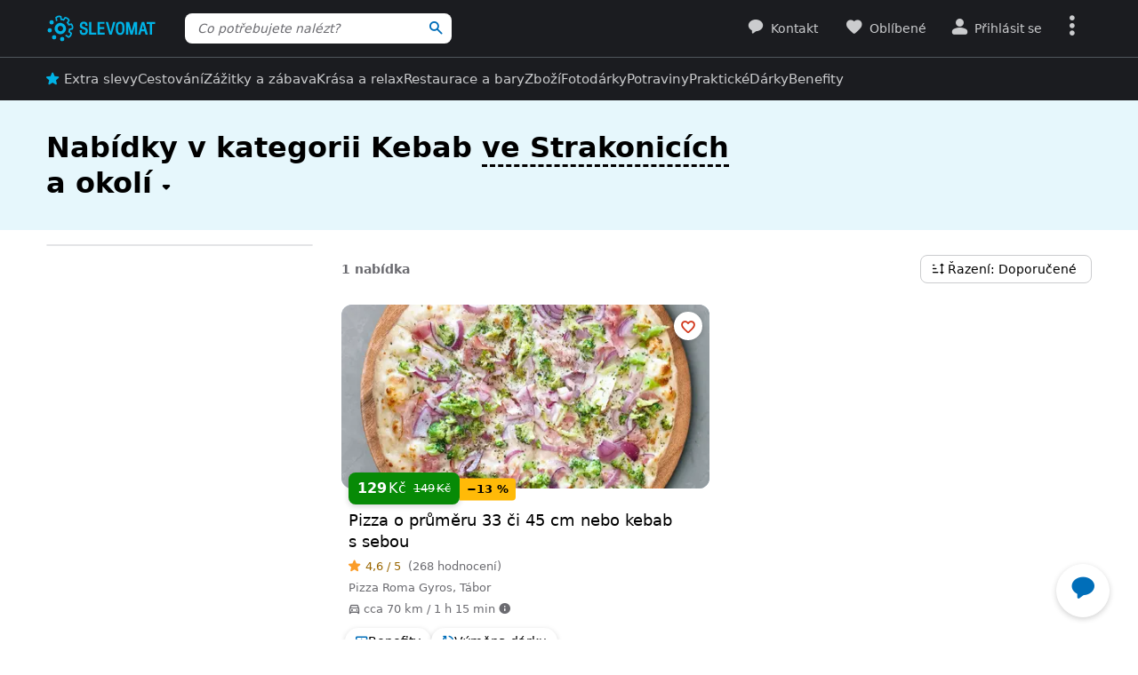

--- FILE ---
content_type: text/html; charset=UTF-8
request_url: https://www.slevomat.cz/strakonice/tag/kebab
body_size: 72023
content:
<!DOCTYPE html>
<html class="no-js no-avif" lang="cs">
	<head>
		<meta charset="UTF-8">
		<meta name="viewport" content="width=device-width, initial-scale=1.0, interactive-widget=resizes-content">


			<title>Kebab ve Strakonicích | Slevomat.cz</title>

	<meta name="view-transition" content="same-origin">
<style rel="stylesheet" media="all">@view-transition{navigation:auto}::view-transition-new(*),::view-transition-old(*){mix-blend-mode:normal}.view-transition-loader{position:fixed;top:0;right:0;left:0;z-index:1000;overflow:hidden;width:100%;height:4px;pointer-events:none}.view-transition-loader__progress{display:none;width:100%;height:4px;background:#00b2e5;opacity:0;transform:translateX(-100%)}@media (min-width:63em),print{.view-transition-loader__progress{display:block}}.view-transition-loader__progress.s-processing{animation-name:loading;animation-duration:20s}.view-transition-loader__progress.s-processed{animation-name:loaded;animation-duration:.3s}@-moz-keyframes loading{0%{opacity:0}3%{opacity:1}10%{transform:translateX(-95%)}95%{transform:translateX(-40%)}100%{opacity:1;transform:translateX(-50%)}}@-webkit-keyframes loading{0%{opacity:0}3%{opacity:1}10%{transform:translateX(-95%)}95%{transform:translateX(-40%)}100%{opacity:1;transform:translateX(-50%)}}@-o-keyframes loading{0%{opacity:0}3%{opacity:1}10%{transform:translateX(-95%)}95%{transform:translateX(-40%)}100%{opacity:1;transform:translateX(-50%)}}@keyframes loading{0%{opacity:0}3%{opacity:1}10%{transform:translateX(-95%)}95%{transform:translateX(-40%)}100%{opacity:1;transform:translateX(-50%)}}@-moz-keyframes loaded{0%{opacity:1;transform:translateX(-50%)}50%{opacity:1}100%{transform:translateX(0)}}@-webkit-keyframes loaded{0%{opacity:1;transform:translateX(-50%)}50%{opacity:1}100%{transform:translateX(0)}}@-o-keyframes loaded{0%{opacity:1;transform:translateX(-50%)}50%{opacity:1}100%{transform:translateX(0)}}@keyframes loaded{0%{opacity:1;transform:translateX(-50%)}50%{opacity:1}100%{transform:translateX(0)}}</style>
<style rel="stylesheet" media="all">.typo-mega{font-weight:400;font-size:2.4rem;line-height:3rem}@media (min-width:37.5em),print{.typo-mega{font-size:3.2rem;line-height:4rem}}@media (min-width:63em),print{.typo-mega{font-size:4rem;line-height:4.8rem}}.typo-poster{font-weight:400;font-size:2.4rem;line-height:3rem}@media (min-width:37.5em),print{.typo-poster{font-size:3.2rem;line-height:4rem}}.typo-title{font-weight:400;font-size:2.4rem;line-height:3rem}.filters-overlay.s-slow::before,.typo-subhead{font-weight:400;font-size:1.8rem;line-height:2.4rem}.typo-body{font-weight:400;font-size:1.6rem;line-height:2.2rem}@media (min-width:37.5em),print{.typo-body{line-height:2.4rem}}.typo-body-res{font-weight:400;font-size:1.6rem;line-height:2.2rem}@media (min-width:37.5em),print{.typo-body-res{line-height:2.4rem}}@media (min-width:63em),print{.typo-body-res{font-size:1.4rem;line-height:2.2rem}}.typo-text{font-weight:400;font-size:1.4rem;line-height:2rem}@media (min-width:37.5em),print{.typo-text{line-height:2.2rem}}.typo-text-res{font-weight:400;font-size:1.4rem;line-height:2rem}@media (min-width:37.5em),print{.typo-text-res{font-size:1.6rem;line-height:2.4rem}}.typo-description{font-weight:400;font-size:1.3rem;line-height:1.8rem}.typo-tooltip{font-weight:500;font-size:1.2rem;line-height:1.6rem;letter-spacing:.6px;text-transform:uppercase}.typo-terms{font-size:1.2rem}.typo-filter{font-weight:400;font-size:1.4rem;line-height:2.4rem}@media (min-width:37.5em),print{.typo-filter{font-size:1.6rem}}.typo-active-filter{font-weight:400;font-size:1.4rem;line-height:2.4rem}@media (min-width:63em),print{.typo-filter{font-size:1.4rem}.typo-active-filter{font-size:1.3rem}}.typo-detail-poster{font-weight:400;font-size:2rem;line-height:2.6rem}@media (min-width:37.5em),print{.typo-detail-poster{font-size:3.2rem;line-height:4rem}}.typo-detail-title{font-weight:400;font-size:2rem;line-height:2.6rem}.typo-regular{font-weight:400}.typo-medium{font-weight:500}.typo-semi-bold{font-weight:600}.typo-bold{font-weight:700}@media (prefers-color-scheme:dark){.dark-mode .typo-bold{font-weight:600}}.grid-wrap,.main-content{width:100%;max-width:1008px;margin:0 auto;padding-right:8px;padding-left:8px}@media (min-width:25.5em){.grid-wrap,.main-content{padding-right:16px;padding-left:16px}}@media (min-width:63em),print{.grid-wrap,.main-content{padding-right:32px;padding-left:32px}}.grid{margin:0 0 0 -8px;padding:0}.grid__item{display:inline-block;vertical-align:top;width:100%;padding-left:8px}.grid--rev{text-align:left;direction:rtl}.grid--rev>.grid__item{text-align:left;direction:ltr}.grid--center{text-align:center}.grid--center>.grid__item{text-align:left}@media all and (min-width:63em){.desktop--one-half{width:50%}.desktop--one-third{width:33.333%}.desktop--two-thirds{width:66.666%}}.animated{animation-duration:1s;animation-fill-mode:both}.animated-fast{animation-duration:.12s;animation-fill-mode:both}.bounce{transform-origin:center bottom;animation-name:bounce-animate-css}.fade-in-left{animation-name:fade-in-left;animation-timing-function:cubic-bezier(0.25,0.46,0.45,0.94)}.fade-in-right{animation-name:fade-in-right;animation-timing-function:cubic-bezier(0.25,0.46,0.45,0.94)}.fade-out-left{animation-name:fade-out-left;animation-timing-function:cubic-bezier(0.55,0.085,0.68,0.53)}.fade-out-right{animation-name:fade-out-right;animation-timing-function:cubic-bezier(0.55,0.085,0.68,0.53)}.wobble-menu{animation-name:wobble-menu;animation-duration:.8s;animation-delay:2s;animation-fill-mode:both}@-moz-keyframes pulse{0%,100%{background-color:#fff}33%{background-color:#f1f3f5}}@-webkit-keyframes pulse{0%,100%{background-color:#fff}33%{background-color:#f1f3f5}}@-o-keyframes pulse{0%,100%{background-color:#fff}33%{background-color:#f1f3f5}}@keyframes pulse{0%,100%{background-color:#fff}33%{background-color:#f1f3f5}}@-moz-keyframes pulse-dark{0%,100%{background-color:#1b1c20}33%{background-color:#363b3e}}@-webkit-keyframes pulse-dark{0%,100%{background-color:#1b1c20}33%{background-color:#363b3e}}@-o-keyframes pulse-dark{0%,100%{background-color:#1b1c20}33%{background-color:#363b3e}}@keyframes pulse-dark{0%,100%{background-color:#1b1c20}33%{background-color:#363b3e}}@-moz-keyframes fade{0%{background-color:#fff3e0}100%{background-color:#fff}}@-webkit-keyframes fade{0%{background-color:#fff3e0}100%{background-color:#fff}}@-o-keyframes fade{0%{background-color:#fff3e0}100%{background-color:#fff}}@keyframes fade{0%{background-color:#fff3e0}100%{background-color:#fff}}@-moz-keyframes fade-dark{0%{background-color:#2b1901}100%{background-color:#363b3e}}@-webkit-keyframes fade-dark{0%{background-color:#2b1901}100%{background-color:#363b3e}}@-o-keyframes fade-dark{0%{background-color:#2b1901}100%{background-color:#363b3e}}@keyframes fade-dark{0%{background-color:#2b1901}100%{background-color:#363b3e}}@-moz-keyframes fade-in{0%{opacity:0}100%{opacity:1}}@-webkit-keyframes fade-in{0%{opacity:0}100%{opacity:1}}@-o-keyframes fade-in{0%{opacity:0}100%{opacity:1}}@keyframes fade-in{0%{opacity:0}100%{opacity:1}}@-moz-keyframes fade-out{0%{opacity:1}100%{opacity:0}}@-webkit-keyframes fade-out{0%{opacity:1}100%{opacity:0}}@-o-keyframes fade-out{0%{opacity:1}100%{opacity:0}}@keyframes fade-out{0%{opacity:1}100%{opacity:0}}@-moz-keyframes slide-out-down{0%{transform:translate3d(0,0,0)}100%{transform:translate3d(0,100%,0)}}@-webkit-keyframes slide-out-down{0%{transform:translate3d(0,0,0)}100%{transform:translate3d(0,100%,0)}}@-o-keyframes slide-out-down{0%{transform:translate3d(0,0,0)}100%{transform:translate3d(0,100%,0)}}@keyframes slide-out-down{0%{transform:translate3d(0,0,0)}100%{transform:translate3d(0,100%,0)}}@-moz-keyframes slide-out-right{0%{transform:translate3d(0,0,0)}100%{transform:translate3d(100%,0,0)}}@-webkit-keyframes slide-out-right{0%{transform:translate3d(0,0,0)}100%{transform:translate3d(100%,0,0)}}@-o-keyframes slide-out-right{0%{transform:translate3d(0,0,0)}100%{transform:translate3d(100%,0,0)}}@keyframes slide-out-right{0%{transform:translate3d(0,0,0)}100%{transform:translate3d(100%,0,0)}}@-moz-keyframes slide-in-up{0%{transform:translate3d(0,100%,0)}100%{transform:translate3d(0,0,0)}}@-webkit-keyframes slide-in-up{0%{transform:translate3d(0,100%,0)}100%{transform:translate3d(0,0,0)}}@-o-keyframes slide-in-up{0%{transform:translate3d(0,100%,0)}100%{transform:translate3d(0,0,0)}}@keyframes slide-in-up{0%{transform:translate3d(0,100%,0)}100%{transform:translate3d(0,0,0)}}@-moz-keyframes slide-in-right{0%{transform:translate3d(100%,0,0)}100%{transform:translate3d(0,0,0)}}@-webkit-keyframes slide-in-right{0%{transform:translate3d(100%,0,0)}100%{transform:translate3d(0,0,0)}}@-o-keyframes slide-in-right{0%{transform:translate3d(100%,0,0)}100%{transform:translate3d(0,0,0)}}@keyframes slide-in-right{0%{transform:translate3d(100%,0,0)}100%{transform:translate3d(0,0,0)}}@-moz-keyframes rotate{0%{transform:rotate(0)}100%{transform:rotate(360deg)}}@-webkit-keyframes rotate{0%{transform:rotate(0)}100%{transform:rotate(360deg)}}@-o-keyframes rotate{0%{transform:rotate(0)}100%{transform:rotate(360deg)}}@keyframes rotate{0%{transform:rotate(0)}100%{transform:rotate(360deg)}}@-moz-keyframes heartbeat{0%,28%,70%{transform:scale(1)}14%,42%{transform:scale(1.2)}}@-webkit-keyframes heartbeat{0%,28%,70%{transform:scale(1)}14%,42%{transform:scale(1.2)}}@-o-keyframes heartbeat{0%,28%,70%{transform:scale(1)}14%,42%{transform:scale(1.2)}}@keyframes heartbeat{0%,28%,70%{transform:scale(1)}14%,42%{transform:scale(1.2)}}@-moz-keyframes heartbeat-light{0%,28%,70%{transform:scale(1)}14%,42%{transform:scale(1.1)}}@-webkit-keyframes heartbeat-light{0%,28%,70%{transform:scale(1)}14%,42%{transform:scale(1.1)}}@-o-keyframes heartbeat-light{0%,28%,70%{transform:scale(1)}14%,42%{transform:scale(1.1)}}@keyframes heartbeat-light{0%,28%,70%{transform:scale(1)}14%,42%{transform:scale(1.1)}}@-moz-keyframes bounce-animate-css{0%,100%,20%,53%,80%{transform:translate3d(0,0,0);animation-timing-function:cubic-bezier(0.215,0.61,0.355,1)}40%,43%{transform:translate3d(0,-19px,0);animation-timing-function:cubic-bezier(0.755,0.05,0.855,0.06)}70%{transform:translate3d(0,-10px,0);animation-timing-function:cubic-bezier(0.755,0.05,0.855,0.06)}90%{transform:translate3d(0,-4px,0)}}@-webkit-keyframes bounce-animate-css{0%,100%,20%,53%,80%{transform:translate3d(0,0,0);animation-timing-function:cubic-bezier(0.215,0.61,0.355,1)}40%,43%{transform:translate3d(0,-19px,0);animation-timing-function:cubic-bezier(0.755,0.05,0.855,0.06)}70%{transform:translate3d(0,-10px,0);animation-timing-function:cubic-bezier(0.755,0.05,0.855,0.06)}90%{transform:translate3d(0,-4px,0)}}@-o-keyframes bounce-animate-css{0%,100%,20%,53%,80%{transform:translate3d(0,0,0);animation-timing-function:cubic-bezier(0.215,0.61,0.355,1)}40%,43%{transform:translate3d(0,-19px,0);animation-timing-function:cubic-bezier(0.755,0.05,0.855,0.06)}70%{transform:translate3d(0,-10px,0);animation-timing-function:cubic-bezier(0.755,0.05,0.855,0.06)}90%{transform:translate3d(0,-4px,0)}}@keyframes bounce-animate-css{0%,100%,20%,53%,80%{transform:translate3d(0,0,0);animation-timing-function:cubic-bezier(0.215,0.61,0.355,1)}40%,43%{transform:translate3d(0,-19px,0);animation-timing-function:cubic-bezier(0.755,0.05,0.855,0.06)}70%{transform:translate3d(0,-10px,0);animation-timing-function:cubic-bezier(0.755,0.05,0.855,0.06)}90%{transform:translate3d(0,-4px,0)}}@-moz-keyframes wobble-menu{0%,100%{transform:translateX(0) translateY(-55%);transform-origin:50% 50%}15%{transform:translateX(-4px) translateY(-55%) rotate(6deg)}30%{transform:translateX(3px) translateY(-55%) rotate(-6deg)}45%{transform:translateX(-3px) translateY(-55%) rotate(3.6deg)}60%{transform:translateX(2px) translateY(-55%) rotate(-2.4deg)}75%{transform:translateX(-1px) translateY(-55%) rotate(1.2deg)}}@-webkit-keyframes wobble-menu{0%,100%{transform:translateX(0) translateY(-55%);transform-origin:50% 50%}15%{transform:translateX(-4px) translateY(-55%) rotate(6deg)}30%{transform:translateX(3px) translateY(-55%) rotate(-6deg)}45%{transform:translateX(-3px) translateY(-55%) rotate(3.6deg)}60%{transform:translateX(2px) translateY(-55%) rotate(-2.4deg)}75%{transform:translateX(-1px) translateY(-55%) rotate(1.2deg)}}@-o-keyframes wobble-menu{0%,100%{transform:translateX(0) translateY(-55%);transform-origin:50% 50%}15%{transform:translateX(-4px) translateY(-55%) rotate(6deg)}30%{transform:translateX(3px) translateY(-55%) rotate(-6deg)}45%{transform:translateX(-3px) translateY(-55%) rotate(3.6deg)}60%{transform:translateX(2px) translateY(-55%) rotate(-2.4deg)}75%{transform:translateX(-1px) translateY(-55%) rotate(1.2deg)}}@keyframes wobble-menu{0%,100%{transform:translateX(0) translateY(-55%);transform-origin:50% 50%}15%{transform:translateX(-4px) translateY(-55%) rotate(6deg)}30%{transform:translateX(3px) translateY(-55%) rotate(-6deg)}45%{transform:translateX(-3px) translateY(-55%) rotate(3.6deg)}60%{transform:translateX(2px) translateY(-55%) rotate(-2.4deg)}75%{transform:translateX(-1px) translateY(-55%) rotate(1.2deg)}}@-moz-keyframes fade-out-down{0%{opacity:1}100%{opacity:0;transform:translate3d(0,100%,0)}}@-webkit-keyframes fade-out-down{0%{opacity:1}100%{opacity:0;transform:translate3d(0,100%,0)}}@-o-keyframes fade-out-down{0%{opacity:1}100%{opacity:0;transform:translate3d(0,100%,0)}}@keyframes fade-out-down{0%{opacity:1}100%{opacity:0;transform:translate3d(0,100%,0)}}@-moz-keyframes fade-out-left{0%{opacity:1}100%{opacity:0;transform:translate3d(-100%,0,0)}}@-webkit-keyframes fade-out-left{0%{opacity:1}100%{opacity:0;transform:translate3d(-100%,0,0)}}@-o-keyframes fade-out-left{0%{opacity:1}100%{opacity:0;transform:translate3d(-100%,0,0)}}@keyframes fade-out-left{0%{opacity:1}100%{opacity:0;transform:translate3d(-100%,0,0)}}@-moz-keyframes fade-out-right{0%{opacity:1}100%{opacity:0;transform:translate3d(100%,0,0)}}@-webkit-keyframes fade-out-right{0%{opacity:1}100%{opacity:0;transform:translate3d(100%,0,0)}}@-o-keyframes fade-out-right{0%{opacity:1}100%{opacity:0;transform:translate3d(100%,0,0)}}@keyframes fade-out-right{0%{opacity:1}100%{opacity:0;transform:translate3d(100%,0,0)}}@-moz-keyframes fade-in-left{0%{opacity:0;transform:translate3d(-100%,0,0)}100%{opacity:1;transform:translate3d(0,0,0)}}@-webkit-keyframes fade-in-left{0%{opacity:0;transform:translate3d(-100%,0,0)}100%{opacity:1;transform:translate3d(0,0,0)}}@-o-keyframes fade-in-left{0%{opacity:0;transform:translate3d(-100%,0,0)}100%{opacity:1;transform:translate3d(0,0,0)}}@keyframes fade-in-left{0%{opacity:0;transform:translate3d(-100%,0,0)}100%{opacity:1;transform:translate3d(0,0,0)}}@-moz-keyframes fade-in-right{0%{opacity:0;transform:translate3d(100%,0,0)}100%{opacity:1;transform:translate3d(0,0,0)}}@-webkit-keyframes fade-in-right{0%{opacity:0;transform:translate3d(100%,0,0)}100%{opacity:1;transform:translate3d(0,0,0)}}@-o-keyframes fade-in-right{0%{opacity:0;transform:translate3d(100%,0,0)}100%{opacity:1;transform:translate3d(0,0,0)}}@keyframes fade-in-right{0%{opacity:0;transform:translate3d(100%,0,0)}100%{opacity:1;transform:translate3d(0,0,0)}}@-moz-keyframes scale-down{100%{opacity:0;transform:scale(.5)}}@-webkit-keyframes scale-down{100%{opacity:0;transform:scale(.5)}}@-o-keyframes scale-down{100%{opacity:0;transform:scale(.5)}}@keyframes scale-down{100%{opacity:0;transform:scale(.5)}}@-moz-keyframes scale-up{0%{opacity:0;transform:scale(.5)}}@-webkit-keyframes scale-up{0%{opacity:0;transform:scale(.5)}}@-o-keyframes scale-up{0%{opacity:0;transform:scale(.5)}}@keyframes scale-up{0%{opacity:0;transform:scale(.5)}}@-moz-keyframes dialog-scale-down{100%{transform:scale(.75)}}@-webkit-keyframes dialog-scale-down{100%{transform:scale(.75)}}@-o-keyframes dialog-scale-down{100%{transform:scale(.75)}}@keyframes dialog-scale-down{100%{transform:scale(.75)}}@-moz-keyframes dialog-slide-in-up{0%{transform:translateY(100%)}}@-webkit-keyframes dialog-slide-in-up{0%{transform:translateY(100%)}}@-o-keyframes dialog-slide-in-up{0%{transform:translateY(100%)}}@keyframes dialog-slide-in-up{0%{transform:translateY(100%)}}@font-face{font-family:icon-slevomat-frontend;src:url(/static/fonts/icon-slevomat-frontend.woff2?v=04b5c4fbfde43c08d16b732db36aa43b) format('woff2');font-display:block}[data-icon]::before{content:attr(data-icon);font-weight:400;font-style:normal;font-variant:normal;font-family:icon-slevomat-frontend;line-height:1;text-transform:none;-webkit-font-smoothing:antialiased;-moz-osx-font-smoothing:grayscale;speak:none}textarea{overflow:auto;resize:vertical;min-height:40px;padding:8px}[unselectable]{-webkit-user-select:none;user-select:none}input[type=search]{appearance:none}button::-moz-focus-inner,input::-moz-focus-inner{padding:0;border:0}:root{accent-color:#006eb9}input[type=date].s-loading,input[type=email].s-loading,input[type=number].s-loading,input[type=password].s-loading,input[type=search].s-loading,input[type=tel].s-loading,input[type=text].s-loading,input[type=url].s-loading,select.s-loading,textarea.s-loading{background-image:url("data:image/svg+xml,%3Csvg version='1.1' xmlns='http://www.w3.org/2000/svg' xmlns:xlink='http://www.w3.org/1999/xlink' viewBox='0 0 56 56' enable-background='new 0 0 0 0' xml:space='preserve'%3E %3Ccircle fill='%2300b2e5' stroke='none' cx='8' cy='28' r='6'%3E %3Canimate attributeName='opacity' dur='1s' values='0;1;0' repeatCount='indefinite' begin='0.1'%3E%3C/animate%3E %3C/circle%3E %3Ccircle fill='%2300b2e5' stroke='none' cx='28' cy='28' r='6'%3E %3Canimate attributeName='opacity' dur='1s' values='0;1;0' repeatCount='indefinite' begin='0.2'%3E%3C/animate%3E %3C/circle%3E %3Ccircle fill='%2300b2e5' stroke='none' cx='48' cy='28' r='6'%3E %3Canimate attributeName='opacity' dur='1s' values='0;1;0' repeatCount='indefinite' begin='0.3'%3E%3C/animate%3E %3C/circle%3E %3C/svg%3E");background-position:96% center;background-repeat:no-repeat}.loader,.login.s-loading::after,.products.s-loading-reverse::before,.products.s-loading::before{display:inline-block;vertical-align:top;width:32px;height:32px;background-image:url("data:image/svg+xml,%3Csvg version='1.1' xmlns='http://www.w3.org/2000/svg' xmlns:xlink='http://www.w3.org/1999/xlink' viewBox='0 0 56 56' enable-background='new 0 0 0 0' xml:space='preserve'%3E %3Ccircle fill='%2300b2e5' stroke='none' cx='8' cy='28' r='6'%3E %3Canimate attributeName='opacity' dur='1s' values='0;1;0' repeatCount='indefinite' begin='0.1'%3E%3C/animate%3E %3C/circle%3E %3Ccircle fill='%2300b2e5' stroke='none' cx='28' cy='28' r='6'%3E %3Canimate attributeName='opacity' dur='1s' values='0;1;0' repeatCount='indefinite' begin='0.2'%3E%3C/animate%3E %3C/circle%3E %3Ccircle fill='%2300b2e5' stroke='none' cx='48' cy='28' r='6'%3E %3Canimate attributeName='opacity' dur='1s' values='0;1;0' repeatCount='indefinite' begin='0.3'%3E%3C/animate%3E %3C/circle%3E %3C/svg%3E");background-position:center center;background-repeat:no-repeat}.loader--small{width:20px;height:20px}.loader--centered{position:absolute;top:50%;left:50%;transform:translate(-50%,-50%)}*,::after,::before{box-sizing:border-box}a,abbr,acronym,address,applet,b,big,blockquote,body,button,caption,center,cite,code,dd,del,dfn,dl,dt,em,fieldset,font,form,h1,h2,h3,h4,h5,h6,html,i,iframe,img,ins,kbd,label,legend,li,object,ol,p,pre,q,s,samp,small,strike,strong,sub,sup,table,tbody,td,tfoot,th,thead,tr,tt,u,ul,var{vertical-align:baseline;margin:0;padding:0;border:0;background:0 0;font-weight:inherit;font-style:inherit;font-family:inherit;text-align:left}small{font-size:100%}html{width:100%;padding:env(safe-area-inset-top) env(safe-area-inset-right) env(safe-area-inset-bottom) env(safe-area-inset-left);font-size:62.5%}html.smooth-scroll{scroll-behavior:smooth}body{background-color:#fff;color:#000;font-size:1.3rem;font-family:system-ui,Oxygen,Cantarell,'Helvetica Neue',Arial,sans-serif,'Apple Color Emoji','Segoe UI Emoji','Segoe UI Symbol';line-height:2.1rem;-webkit-text-size-adjust:100%;-moz-text-size-adjust:100%;text-size-adjust:100%}img{max-width:100%;image-rendering:-webkit-optimize-contrast}figure{margin:0}ol,ul{list-style:none}table{border-spacing:0;border-collapse:collapse}hr{display:block;height:1px;margin:16px 0;padding:0;border:0 rgba(0,0,0,.1);border-bottom:1px solid #e3e4e6;background:0 0}@media (prefers-color-scheme:dark){.dark-mode{accent-color:#00b2e5;background-color:#1b1c20;color:#e3e4e6}:where(.dark-mode) img{filter:brightness(.8) contrast(1.2)}.dark-mode hr{border-color:rgba(255,255,255,.1)}.dark-mode b,.dark-mode strong{font-weight:600}}code{padding:3px;background-color:#fff3e0;color:#000;font-size:1.3rem}h1,h2,h3,h4,h5,h6{font-weight:400;font-size:100%;text-wrap:balance}h1{font-weight:700;font-size:2.4rem;line-height:3rem}h2{font-weight:700;font-size:1.8rem;line-height:2.4rem}.hint,abbr,acronym{border:0;border-bottom:1px dotted;cursor:help}blockquote{text-wrap:balance}b,strong{font-weight:700}em,i{font-style:italic}sub,sup{position:relative;font-size:75%;line-height:0}sup{top:-.5em}sub{bottom:-.25em}caption,th{font-weight:400;text-align:left}ol,p,ul{margin:20px 0}a{color:#006eb9;-webkit-text-decoration-skip:ink;text-decoration-skip:ink}a:active,a:focus,a:hover{text-decoration:none}a:active{color:#00b2e5}details summary::-webkit-details-marker,details summary::marker{content:'';display:none}:focus-visible{border-radius:8px;outline:#006eb9 dashed 3px;transition:transform .3s;transform:scale(.98)}label{margin:0 12px 0 0;font-size:1.6rem}label:active{color:#6b6b70}@media (min-width:63em),print{.grid{margin-left:-16px}.grid__item{padding-left:16px}label{font-size:1.4rem}}button,label[for]{cursor:pointer}input,select,textarea{font-family:inherit}input:focus-visible,select:focus-visible,textarea:focus-visible{transform:none}.readonly-form-element,select[readonly]{opacity:.5;pointer-events:none}input[type=date],input[type=email],input[type=number],input[type=password],input[type=search],input[type=tel],input[type=text],input[type=url],select,textarea{border:1px solid #cbccce;border-radius:8px;background-color:#fff;color:#000;box-shadow:inset 1px 2px 4px 0 rgba(0,0,0,.1);font-size:1.6rem;transition:border-color .1s}input[type=date].input--error,input[type=date]:user-invalid,input[type=email].input--error,input[type=email]:user-invalid,input[type=number].input--error,input[type=number]:user-invalid,input[type=password].input--error,input[type=password]:user-invalid,input[type=search].input--error,input[type=search]:user-invalid,input[type=tel].input--error,input[type=tel]:user-invalid,input[type=text].input--error,input[type=text]:user-invalid,input[type=url].input--error,input[type=url]:user-invalid,select.input--error,select:user-invalid,textarea.input--error,textarea:user-invalid{border-color:#d2381d;box-shadow:0 0 4px rgba(210,56,29,.6)}@media (hover:hover){input[type=date]:hover:not(:disabled):not([readonly]),input[type=email]:hover:not(:disabled):not([readonly]),input[type=number]:hover:not(:disabled):not([readonly]),input[type=password]:hover:not(:disabled):not([readonly]),input[type=search]:hover:not(:disabled):not([readonly]),input[type=tel]:hover:not(:disabled):not([readonly]),input[type=text]:hover:not(:disabled):not([readonly]),input[type=url]:hover:not(:disabled):not([readonly]),select:hover:not(:disabled):not([readonly]),textarea:hover:not(:disabled):not([readonly]){border-color:#6b6b70}input[type=date].input--error:hover:not(:disabled):not([readonly]),input[type=date]:user-invalid:hover:not(:disabled):not([readonly]),input[type=email].input--error:hover:not(:disabled):not([readonly]),input[type=email]:user-invalid:hover:not(:disabled):not([readonly]),input[type=number].input--error:hover:not(:disabled):not([readonly]),input[type=number]:user-invalid:hover:not(:disabled):not([readonly]),input[type=password].input--error:hover:not(:disabled):not([readonly]),input[type=password]:user-invalid:hover:not(:disabled):not([readonly]),input[type=search].input--error:hover:not(:disabled):not([readonly]),input[type=search]:user-invalid:hover:not(:disabled):not([readonly]),input[type=tel].input--error:hover:not(:disabled):not([readonly]),input[type=tel]:user-invalid:hover:not(:disabled):not([readonly]),input[type=text].input--error:hover:not(:disabled):not([readonly]),input[type=text]:user-invalid:hover:not(:disabled):not([readonly]),input[type=url].input--error:hover:not(:disabled):not([readonly]),input[type=url]:user-invalid:hover:not(:disabled):not([readonly]),select.input--error:hover:not(:disabled):not([readonly]),select:user-invalid:hover:not(:disabled):not([readonly]),textarea.input--error:hover:not(:disabled):not([readonly]),textarea:user-invalid:hover:not(:disabled):not([readonly]){border-color:#d2381d}}@media (prefers-color-scheme:dark){:where(.dark-mode) a{color:#00b2e5}.dark-mode :focus-visible{outline-color:#00b2e5}.dark-mode input[type=date],.dark-mode input[type=email],.dark-mode input[type=number],.dark-mode input[type=password],.dark-mode input[type=search],.dark-mode input[type=tel],.dark-mode input[type=text],.dark-mode input[type=url],.dark-mode select,.dark-mode textarea{border-color:#6b6b70;background-color:#51585d;color:#e3e4e6;box-shadow:none}.dark-mode input[type=date].input--error,.dark-mode input[type=date]:user-invalid,.dark-mode input[type=email].input--error,.dark-mode input[type=email]:user-invalid,.dark-mode input[type=number].input--error,.dark-mode input[type=number]:user-invalid,.dark-mode input[type=password].input--error,.dark-mode input[type=password]:user-invalid,.dark-mode input[type=search].input--error,.dark-mode input[type=search]:user-invalid,.dark-mode input[type=tel].input--error,.dark-mode input[type=tel]:user-invalid,.dark-mode input[type=text].input--error,.dark-mode input[type=text]:user-invalid,.dark-mode input[type=url].input--error,.dark-mode input[type=url]:user-invalid,.dark-mode select.input--error,.dark-mode select:user-invalid,.dark-mode textarea.input--error,.dark-mode textarea:user-invalid{border-color:#f37b5f;color:#e3e4e6;box-shadow:0 0 4px rgba(243,123,95,.6)}.dark-mode option[disabled]{color:#8f8f8f}}@media (prefers-color-scheme:dark) and (hover:hover){.dark-mode input[type=date]:hover:not(:disabled):not([readonly]),.dark-mode input[type=email]:hover:not(:disabled):not([readonly]),.dark-mode input[type=number]:hover:not(:disabled):not([readonly]),.dark-mode input[type=password]:hover:not(:disabled):not([readonly]),.dark-mode input[type=search]:hover:not(:disabled):not([readonly]),.dark-mode input[type=tel]:hover:not(:disabled):not([readonly]),.dark-mode input[type=text]:hover:not(:disabled):not([readonly]),.dark-mode input[type=url]:hover:not(:disabled):not([readonly]),.dark-mode select:hover:not(:disabled):not([readonly]),.dark-mode textarea:hover:not(:disabled):not([readonly]){border-color:#e3e4e6}.dark-mode input[type=date].input--error:hover:not(:disabled):not([readonly]),.dark-mode input[type=date]:user-invalid:hover:not(:disabled):not([readonly]),.dark-mode input[type=email].input--error:hover:not(:disabled):not([readonly]),.dark-mode input[type=email]:user-invalid:hover:not(:disabled):not([readonly]),.dark-mode input[type=number].input--error:hover:not(:disabled):not([readonly]),.dark-mode input[type=number]:user-invalid:hover:not(:disabled):not([readonly]),.dark-mode input[type=password].input--error:hover:not(:disabled):not([readonly]),.dark-mode input[type=password]:user-invalid:hover:not(:disabled):not([readonly]),.dark-mode input[type=search].input--error:hover:not(:disabled):not([readonly]),.dark-mode input[type=search]:user-invalid:hover:not(:disabled):not([readonly]),.dark-mode input[type=tel].input--error:hover:not(:disabled):not([readonly]),.dark-mode input[type=tel]:user-invalid:hover:not(:disabled):not([readonly]),.dark-mode input[type=text].input--error:hover:not(:disabled):not([readonly]),.dark-mode input[type=text]:user-invalid:hover:not(:disabled):not([readonly]),.dark-mode input[type=url].input--error:hover:not(:disabled):not([readonly]),.dark-mode input[type=url]:user-invalid:hover:not(:disabled):not([readonly]),.dark-mode select.input--error:hover:not(:disabled):not([readonly]),.dark-mode select:user-invalid:hover:not(:disabled):not([readonly]),.dark-mode textarea.input--error:hover:not(:disabled):not([readonly]),.dark-mode textarea:user-invalid:hover:not(:disabled):not([readonly]){border-color:#f37b5f}.dark-mode .button:hover,.dark-mode input[type=submit]:hover{box-shadow:0 4px 8px 0 rgba(0,24,39,.16),0 6px 12px 0 rgba(0,24,39,.12),0 10px 20px 0 rgba(0,24,39,.08),0 14px 28px 0 rgba(0,24,39,.08),0 18px 36px 0 rgba(0,24,39,.02)}}input[type=date],input[type=email],input[type=number],input[type=password],input[type=search],input[type=tel],input[type=text],input[type=url],select{height:40px;padding:0 8px}input[type=date],input[type=email],input[type=number],input[type=password],input[type=search],input[type=tel],input[type=text],input[type=url],textarea{width:220px}@media (min-width:63em),print{input[type=date],input[type=email],input[type=number],input[type=password],input[type=search],input[type=tel],input[type=text],input[type=url],select,textarea{font-size:1.4rem}input[type=date],input[type=email],input[type=number],input[type=password],input[type=search],input[type=tel],input[type=text],input[type=url],select{height:32px}textarea{min-height:32px;line-height:2.2rem}.button.input--big,input[type=date].input--big,input[type=email].input--big,input[type=number].input--big,input[type=password].input--big,input[type=search].input--big,input[type=submit].input--big,input[type=tel].input--big,input[type=text].input--big,input[type=url].input--big,select.select--big,textarea.input--big{height:40px;font-size:1.6rem}}input{vertical-align:baseline}input[type=date]{appearance:none}input[type=number]{appearance:textfield}input[type=date]::-webkit-inner-spin-button,input[type=date]::-webkit-outer-spin-button,input[type=number]::-webkit-inner-spin-button,input[type=number]::-webkit-outer-spin-button{margin:0;appearance:none}input[size]{width:auto}input[type=checkbox],input[type=radio]{width:16px;height:16px;margin:0 6px 0 0}input[disabled],input[readonly],select[disabled],select[readonly],textarea[disabled],textarea[readonly]{opacity:.6;cursor:default!important}option[disabled]{color:#cbccce}input[type=date]:focus,input[type=email]:focus,input[type=number]:focus,input[type=password]:focus,input[type=search]:focus,input[type=select-multiple]:focus,input[type=tel]:focus,input[type=text]:focus,input[type=url]:focus,select:focus,textarea:focus{border:1px solid #00b2e5;box-shadow:0 0 4px rgba(0,178,229,.6);outline:0}@media (prefers-color-scheme:dark){.dark-mode input[type=date]:focus,.dark-mode input[type=email]:focus,.dark-mode input[type=number]:focus,.dark-mode input[type=password]:focus,.dark-mode input[type=search]:focus,.dark-mode input[type=select-multiple]:focus,.dark-mode input[type=tel]:focus,.dark-mode input[type=text]:focus,.dark-mode input[type=url]:focus,.dark-mode select:focus,.dark-mode textarea:focus{border:1px solid #00b2e5}}.with-inline-error.with-inline-error:not([type=checkbox]):not([type=radio]),.with-inline-error.with-inline-error:not([type=checkbox]):not([type=radio]):focus{border:1px solid #d2381d;box-shadow:0 0 4px rgba(210,56,29,.6)}.inline-error-message{margin:4px 0;padding:4px 8px;border-radius:8px;background-color:#ffefec;color:#000}::selection{background-color:#80d4f0;text-shadow:none}::placeholder{color:#6b6b70;font-weight:400;font-style:italic}dialog{display:grid;width:100%;min-width:280px;max-width:600px;padding:16px;border:0;border-radius:8px;box-shadow:0 4px 8px 0 rgba(0,0,0,.12),0 6px 12px 0 rgba(0,0,0,.06),0 10px 20px 0 rgba(0,0,0,.02),0 14px 28px 0 rgba(0,0,0,.02),0 18px 36px 0 rgba(0,0,0,.02);font-weight:500;font-size:1.6rem;text-wrap:balance}dialog::backdrop{background-color:rgba(0,0,0,.6);-webkit-backdrop-filter:blur(2px);backdrop-filter:blur(2px)}@media (prefers-color-scheme:dark){::selection{background-color:rgba(0,110,185,.3)}.dark-mode ::placeholder{color:#e3e4e6}.dark-mode dialog{background-color:#363b3e;color:#e3e4e6}.dark-mode .button:focus-visible,.dark-mode input[type=submit]:focus-visible{outline-color:#00b2e5}}body:has(dialog[open]:modal:not(.s-scrollable)):not(.seznam-browser){overflow:hidden}.no-dialog dialog[open]:not(.gallery-lightbox){overflow:visible}.no-dialog dialog[open]:not(.gallery-lightbox)::before{content:'';position:fixed;top:-1000px;right:-1000px;bottom:-1000px;left:-1000px;z-index:-1;background-color:rgba(0,0,0,.5)}.nette-modal{gap:24px;align-content:center;justify-items:center;width:fit-content;max-width:92vw;padding:24px 16px}.nette-modal .button{min-width:160px}@media (min-width:37.5em),print{.typo-detail-title{font-size:2.4rem;line-height:3rem}dialog{padding:24px 32px}.nette-modal{max-width:600px}}.button,input[type=submit]{position:relative;display:inline-block;vertical-align:top;padding:8px 16px;border:1px solid #006eb9;border-radius:8px;background-color:#006eb9;color:#fff;box-shadow:none;outline:0;font-weight:600;font-size:1.6rem;line-height:2.2rem;text-align:center;text-decoration:none;white-space:normal;cursor:pointer;transition:background-color .2s ease-out,box-shadow .2s ease-out,border-color .2s ease-out;touch-action:manipulation;-webkit-tap-highlight-color:transparent}.button:focus,input[type=submit]:focus{border-color:#005685;background-color:#005685;color:#fff;text-decoration:none}.button:focus-visible,input[type=submit]:focus-visible{outline:#006eb9 dashed 3px;transition:transform .3s;transform:scale(.98)}.button:active,input[type=submit]:active{top:1px;color:#fff}.button[disabled],input[type=submit][disabled]{opacity:.5;pointer-events:none}.button::-moz-focus-inner,input[type=submit]::-moz-focus-inner{border:0}.button [data-icon-admin],.button [data-icon],input[type=submit] [data-icon-admin],input[type=submit] [data-icon]{position:relative;left:-4px;line-height:1}@media (hover:hover){.button:hover,input[type=submit]:hover{border-color:#005685;background-color:#005685;color:#fff;box-shadow:0 4px 8px 0 rgba(0,86,133,.12),0 6px 12px 0 rgba(0,86,133,.06),0 10px 20px 0 rgba(0,86,133,.02),0 14px 28px 0 rgba(0,86,133,.02),0 18px 36px 0 rgba(0,86,133,.02);text-decoration:none}}@media (min-width:63em),print{.button,input[type=submit]{padding:4px 16px;font-size:1.4rem}}.button--checkbox,.button--radio{display:inline-flex;align-items:baseline}.button--selected{border-color:#005685;background-color:#005685}.button__radio{display:inline-block;width:14px;height:14px;margin-right:6px;border:1px solid #cbccce;border-radius:50%;background-color:#fff;box-shadow:inset 1px 2px 4px 0 rgba(0,0,0,.1)}.s-active .button__radio{border:4px solid #006eb9}.button__checkbox{margin-right:6px;margin-left:-4px}.button__checkbox::after{content:'\e001';color:#cbccce;font-family:icon-slevomat-frontend;-webkit-font-smoothing:antialiased;-moz-osx-font-smoothing:grayscale}.s-active .button__checkbox::after{content:'\e012';color:#000}.button__count{color:#6b6b70}.button__indicator{position:absolute;top:8px;right:8px;width:8px;height:8px;border-radius:50%;background-color:#006eb9}@media (prefers-color-scheme:dark){.dark-mode .button__count,.dark-mode .s-active .button__checkbox::after{color:#e3e4e6}.dark-mode .button__indicator{background-color:#00b2e5}}.button--buy,input[type=submit].button--buy{display:block;width:100%;height:56px;padding:16px 8px;border:1px solid #078a06;background-color:#078a06;font-weight:600;text-align:center}.button--buy:focus,input[type=submit].button--buy:focus{border-color:#136110;background-color:#136110}.button--buy.button--small,input[type=submit].button--buy.button--small{height:auto;padding:8px 16px;font-weight:500;font-size:1.6rem;line-height:2.2rem}@media (hover:hover){.button--buy:hover,input[type=submit].button--buy:hover{border-color:#136110;background-color:#136110;box-shadow:0 4px 8px 0 rgba(19,97,16,.12),0 6px 12px 0 rgba(19,97,16,.06),0 10px 20px 0 rgba(19,97,16,.02),0 14px 28px 0 rgba(19,97,16,.02),0 18px 36px 0 rgba(19,97,16,.02)}.button--secondary:hover,input[type=submit].button--secondary:hover{border-color:#cbccce;background-color:#e6f7fc;color:#000;box-shadow:0 2px 6px 0 rgba(203,204,206,.18)}}@media (min-width:63em),print{.button--buy,input[type=submit].button--buy{height:44px;padding:10px 16px;font-size:1.6rem}.button--buy.button--small,input[type=submit].button--buy.button--small{padding:4px 16px;font-size:1.4rem}.button--secondary.input--big,input[type=submit].button--secondary.input--big{height:40px;font-size:1.6rem}}.button__discount-label{padding:2px 6px;border-radius:4px;background-color:#bc0000}.button--secondary,input[type=submit].button--secondary{border-color:#cbccce;background-color:#fff;color:#000;font-weight:500}.button--secondary:focus,input[type=submit].button--secondary:focus{border-color:#cbccce;background-color:#e6f7fc;color:#000}.button--secondary:active,input[type=submit].button--secondary:active{color:#000}.button--secondary .svg-icon path,input[type=submit].button--secondary .svg-icon path{fill:#006eb9}.button--secondary-transparent{background-color:rgba(0,0,0,.4);color:#fff;background-blend-mode:hard-light;-webkit-backdrop-filter:blur(10px);backdrop-filter:blur(10px)}@media (prefers-color-scheme:dark){.dark-mode .button--secondary,.dark-mode input[type=submit].button--secondary{border-color:#6b6b70;background-color:#51585d;color:#e3e4e6}.dark-mode .button--secondary:focus,.dark-mode input[type=submit].button--secondary:focus{border-color:#6b6b70;background-color:#001827;color:#e3e4e6}.dark-mode .button--secondary .svg-icon path,.dark-mode input[type=submit].button--secondary .svg-icon path{fill:#00b2e5}.dark-mode .button--secondary-transparent{background-color:rgba(0,0,0,.4)}}.button--tertiary{border-color:transparent;background-color:transparent;color:#006eb9}.button--tertiary:focus{border-color:#cbccce;background-color:#e6f7fc;color:#006eb9}.button--tertiary:active{color:#006eb9}@media (hover:hover){.button--tertiary:hover{border-color:#cbccce;background-color:#e6f7fc;color:#006eb9;box-shadow:none}}@media (prefers-color-scheme:dark){.dark-mode .button--tertiary{color:#00b2e5}.dark-mode .button--tertiary:focus{border-color:#6b6b70;background-color:#001827;color:#e3e4e6}.dark-mode .button--login-apple img{filter:invert(1)}}@media (prefers-color-scheme:dark) and (hover:hover){.dark-mode .button--buy:hover,.dark-mode input[type=submit].button--buy:hover{box-shadow:0 4px 8px 0 rgba(1,35,1,.16),0 6px 12px 0 rgba(1,35,1,.12),0 10px 20px 0 rgba(1,35,1,.08),0 14px 28px 0 rgba(1,35,1,.08),0 18px 36px 0 rgba(1,35,1,.02)}.dark-mode .button--secondary:hover,.dark-mode input[type=submit].button--secondary:hover{border-color:#6b6b70;background-color:#001827;color:#e3e4e6;box-shadow:0 2px 5px 0 rgba(48,49,54,.6)}.dark-mode .button--tertiary:hover{border-color:#6b6b70;background-color:#001827;color:#00b2e5;box-shadow:none}.dark-mode .button--danger:hover{border-color:#f37b5f;background-color:#5c0a0a;box-shadow:0 4px 8px 0 rgba(92,10,10,.12),0 6px 12px 0 rgba(92,10,10,.06),0 10px 20px 0 rgba(92,10,10,.02),0 14px 28px 0 rgba(92,10,10,.02),0 18px 36px 0 rgba(92,10,10,.02)}}.button--paginator{margin:20px 0}.button--with-image-icon{display:inline-flex;justify-content:center;align-items:center}.button--with-image-icon img{margin-right:6px}.button--with-image-icon.button--big{padding-right:24px;padding-left:24px}.button--with-image-icon.button--big img{margin-right:12px}@media (max-width:25.4375em){.button--icon-only-on-mobile .button__icon{left:0}.button--icon-only-on-mobile .button__label{position:absolute!important;overflow:hidden;clip:rect(0 0 0 0);width:1px;height:1px;margin:-1px;padding:0;border:0}.button--icon-only-on-mobile .button__label.focusable:active,.button--icon-only-on-mobile .button__label.focusable:focus{position:static;overflow:visible;clip:auto;width:auto;height:auto;margin:0}}.button--login img{margin-left:8px}.button--login span{min-width:196px;text-align:left}.button--login-apple img{position:relative;top:-1px}.button--icon{display:inline-flex;justify-content:center;align-items:center}.button--with-icon-right .button--icon,.button--with-icon-right [data-icon]{margin-left:12px}.button--gallery [data-icon]{top:1px}.button--danger{border:1px solid #d2381d;background-color:#fff;color:#d2381d}.button--danger:focus{border-color:#a1150e;background-color:#ffefec;color:#d2381d}.button--danger:active{color:#d2381d}@media (hover:hover){.button--danger:hover{border-color:#a1150e;background-color:#ffefec;color:#d2381d;box-shadow:0 4px 8px 0 rgba(255,239,236,.12),0 6px 12px 0 rgba(255,239,236,.06),0 10px 20px 0 rgba(255,239,236,.02),0 14px 28px 0 rgba(255,239,236,.02),0 18px 36px 0 rgba(255,239,236,.02)}}@media (prefers-color-scheme:dark){.dark-mode .button--danger{border-color:#ee5a3c;background-color:rgba(255,255,255,0);color:#ee5a3c}.dark-mode .button--danger:focus{border-color:#f37b5f;background-color:#5c0a0a}}.button--gift{border-color:#d44508;background-color:#d44508;color:#fff}.button--gift:focus{border-color:#b23a07;background-color:#b23a07;color:#fff}.button--gift:active{color:#fff}.button--premium{border:0;background-image:linear-gradient(to bottom,#ffc641 4%,#d8a534 26%,#c08819 52%)}.button--premium:focus{animation:.3s forwards premium-button-gradient}@media (prefers-color-scheme:dark) and (hover:hover){.dark-mode .button--gift:hover{box-shadow:0 4px 8px 0 rgba(212,69,8,.12),0 6px 12px 0 rgba(212,69,8,.06),0 10px 20px 0 rgba(212,69,8,.02),0 14px 28px 0 rgba(212,69,8,.02),0 18px 36px 0 rgba(212,69,8,.02)}.dark-mode .button--premium:hover{box-shadow:0 4px 8px 0 rgba(192,136,25,.12),0 6px 12px 0 rgba(192,136,25,.06),0 10px 20px 0 rgba(192,136,25,.02),0 14px 28px 0 rgba(192,136,25,.02),0 18px 36px 0 rgba(192,136,25,.02)}}.button--xmas{border-color:#ea9a36;background-color:#ea9a36;color:#010928}.button--disabled{opacity:.5;pointer-events:none}.button--disabled-with-events{opacity:.5}.button--disabled-with-loader{position:relative;color:transparent;pointer-events:none}.button--disabled-with-loader .loader{position:absolute;top:50%;left:50%;transform:translate(-50%,-50%)}.button--small,input[type=submit].button--small{padding:2px 12px;border-radius:4px;font-weight:500;font-size:1.3rem;line-height:1.8rem}.button--small [data-icon],input[type=submit].button--small [data-icon]{top:1px;left:-2px}.button--big,input[type=submit].button--big{height:auto;padding:8px 52px;font-size:1.6rem;line-height:2.2rem}.button--icon-only{padding:8px}.button--icon-only [data-icon]{left:0}.button--full,.button--mobile-full{width:100%}@media (min-width:63em),print{.button--icon-only{padding:4px 8px}.button--mobile-full{width:auto}}.button--up-to-tablet-full{width:100%}.button--spaced-bottom-mobile{margin-bottom:8px}@media (min-width:37.5em),print{.button--up-to-tablet-full{width:auto}.button--spaced-bottom-mobile{margin-bottom:16px}}@media (min-width:48em){.button--spaced-bottom-mobile{margin-bottom:0}}.button--table-centered{display:table;margin:0 auto;border-collapse:separate}.button--navigation{display:inline-flex;justify-content:flex-start;align-items:center}.button--navigation [data-icon]{left:0}.button--map-navigation [data-icon]{top:2px}.button--counter{display:inline-flex;gap:8px;justify-content:center;align-items:center;padding:10px 52px 8px}.button--counter [data-icon]{left:0}.button--counter.button--big{padding-right:32px;padding-left:32px}@media (hover:hover){.button--gift:hover{border-color:#b23a07;background-color:#b23a07;color:#fff;box-shadow:0 4px 8px 0 rgba(212,69,8,.12),0 6px 12px 0 rgba(212,69,8,.06),0 10px 20px 0 rgba(212,69,8,.02),0 14px 28px 0 rgba(212,69,8,.02),0 18px 36px 0 rgba(212,69,8,.02)}.button--premium:hover{box-shadow:0 4px 8px 0 rgba(192,136,25,.12),0 6px 12px 0 rgba(192,136,25,.06),0 10px 20px 0 rgba(192,136,25,.02),0 14px 28px 0 rgba(192,136,25,.02),0 18px 36px 0 rgba(192,136,25,.02);animation:.3s forwards premium-button-gradient}.button--xmas:hover{border-color:#eeae5e;background-color:#eeae5e;color:#010928}.button--counter:hover .counter{background-color:#006eb9}}.button--animated{animation-name:heartbeat;animation-duration:1.3s;animation-timing-function:ease;animation-delay:.3s;animation-iteration-count:1}.button--animated-light{animation-name:heartbeat-light}[role=button]{cursor:pointer}.label{padding:3px 4px;border-radius:4px;background-color:#f1f3f5;color:#6b6b70;font-size:1.1rem;text-decoration:none!important;text-transform:uppercase}.label.n{background-color:#bc0000;color:#fff}.label.y{background-color:#078a06;color:#fff}.label.w{background-color:#fff3e0;color:#000}.label.info{display:inline-block;margin:2px 0;padding:4px 6px;background-color:#fff3e0;color:#333;font-size:1.3rem;text-transform:none}.label.v-blue{background-color:#e6f7fc}.label.v-grey{background-color:#8f8f8f;color:#fff}.label.v-orange{background-color:#fb9c28;color:#fff}.label.v-success{background-color:#078a06;color:#fff;text-transform:none}.label.v-info{background-color:#fff3e0;color:#000;text-transform:none}.label.v-alert{background-color:#bc0000;color:#fff;text-transform:none}.label.v-white{background:#fff;color:#000}.label.v-crossed-out{text-decoration:line-through!important}.label.v-black{display:inline-block;vertical-align:top;padding:4px 8px;border-radius:8px;background-color:#363b3e;font-size:1.2rem;line-height:1.6rem;text-transform:none}.label.v-gift{background-color:#d44508;color:#fff}.label.v-rating{margin-right:8px;padding:2px 4px;background-color:#fb9c28;color:#000;font-weight:500;font-size:1.4rem;line-height:1.6rem;text-transform:none}.label--readonly{margin-right:4px}@media (prefers-color-scheme:dark){.dark-mode .label.v-blue{background-color:rgba(0,110,185,.3);color:#e3e4e6}.dark-mode .label.v-black{background-color:#1b1c20}.dark-mode .label--readonly{background-color:rgba(255,255,255,.06);color:#a8a9a8}}.label a,a.label{color:inherit;text-decoration:none}.label a:hover,a.label:hover{text-decoration:underline}.gift-label,.hidden-label,.insurance-label{position:absolute;bottom:0;left:0;width:32px;height:32px;border-radius:8px;color:#fff;font-size:1.8rem;line-height:3.2rem;text-align:center}.hidden-label{background-color:#cbccce}.gift-label{bottom:4px;left:4px;background-color:#d44508}.gift-label--shared{background-color:#006eb9}.insurance-label{bottom:4px;left:4px;background-color:#005685;font-size:2rem}.insurance-label [data-icon]{position:relative;top:1px;left:1px}.insurance-label.voucher-badge--big{font-size:3rem;line-height:4.8rem}.hidden-label--big,.voucher-badge--big{bottom:8px;left:8px;width:48px;height:48px;border-radius:12px;font-size:2.4rem;line-height:4.8rem}.hidden-label--big:not(.hidden)+.hidden-label--big,.voucher-badge--big:not(.hidden)+.voucher-badge--big{left:60px}.icon-star{margin-right:1px;color:#fb9c28}.icon-star--big{font-size:2rem;line-height:1}.icon-rotate-90{display:inline-block;transform:rotate(90deg)}.favourite-icon{display:inline-block;color:#006eb9}.s-animated .favourite-icon{animation-name:heartbeat;animation-duration:1.3s;animation-timing-function:ease;animation-delay:0s;animation-iteration-count:1}.top-navigation{position:relative;background:#000;order:1}.top-navigation td,.top-navigation th{padding-right:16px}.top-navigation-link{flex-shrink:0;margin-left:8px;color:#a8a9a8;text-decoration:none;white-space:nowrap}@media (hover:hover){.top-navigation-link:hover{color:#e3e4e6;text-decoration:underline}.glightbox-container.glightbox-clean .gclose:hover path,.glightbox-container.glightbox-clean .gnext:hover path,.glightbox-container.glightbox-clean .gprev:hover path{fill:#00b2e5}}.top-navigation-link--dark-mode{display:none}.top-navigation-link--dark-mode svg{width:18px;height:18px}@media (prefers-color-scheme:dark){.top-navigation-link--dark-mode{display:inline-flex;align-items:center}.dark-mode .action{color:#00b2e5}}.top-navigation__flag{display:inline-flex;flex-shrink:0;justify-content:center;align-items:center;width:16px;margin-right:4px;text-decoration:none}.top-navigation__flag img{border:1px solid rgba(0,0,0,.5);border-radius:50%;transition:transform .2s ease-out,filter .2s ease-out,opacity .2s ease-out}.top-navigation__flag:not(.top-navigation__flag--active) img{opacity:.7;filter:grayscale(1)}.top-navigation__flag:hover:not(.top-navigation__flag--active) img{opacity:1;filter:grayscale(0);transform:scale(1.44) rotate(360deg)}.top-navigation__flag--active{pointer-events:none}@media (prefers-reduced-motion:reduce){*,::after,::before{background-attachment:initial!important;transition-delay:0s!important;transition-duration:0s!important;animation-duration:1ms!important;animation-delay:-1ms!important;animation-iteration-count:1!important;scroll-behavior:auto!important}}@-moz-keyframes premium-button-gradient{0%{background-position:0 0;background-size:100% 100%}100%{background-position:100% 100%;background-size:200% 200%}}@-webkit-keyframes premium-button-gradient{0%{background-position:0 0;background-size:100% 100%}100%{background-position:100% 100%;background-size:200% 200%}}@-o-keyframes premium-button-gradient{0%{background-position:0 0;background-size:100% 100%}100%{background-position:100% 100%;background-size:200% 200%}}@keyframes premium-button-gradient{0%{background-position:0 0;background-size:100% 100%}100%{background-position:100% 100%;background-size:200% 200%}}.slevomat .hidden,.zlavomat .hidden{display:none}.invisible{visibility:hidden}.visuallyhidden{position:absolute!important;overflow:hidden;clip:rect(0 0 0 0);width:1px;height:1px;margin:-1px;padding:0;border:0}.visuallyhidden.focusable:active,.visuallyhidden.focusable:focus{position:static;overflow:visible;clip:auto;width:auto;height:auto;margin:0}.desktop-only,.mobile-hide,.u-mobile-app-only{display:none}@media (min-width:37.5em),print{.tablet-show{display:block}.tablet-hide{display:none!important}span.tablet-show{display:inline}}@media (min-width:48em){.tablet-wide-show{display:block}span.tablet-wide-show{display:inline}.tablet-wide-hide{display:none!important}}@media (min-width:63em),print{.desktop-hide,.mobile-only{display:none!important}.desktop-only,.mobile-hide{display:block}span.desktop-only,span.mobile-hide{display:inline}}.clickable{cursor:pointer}.help{cursor:help}.hl{padding:0 4px;background-color:#fff3e0;color:#000}.action{color:#006eb9;-webkit-text-decoration:underline dotted;text-decoration:underline dotted;touch-action:manipulation;-webkit-tap-highlight-color:transparent}.action:active,.action:focus{text-decoration:none}.action--disabled{color:#cbccce;cursor:default}.expand-icon{position:relative;top:1px;left:1px;display:inline-block;padding:0 4px;transition:transform .3s;transform:rotate(90deg)}.off .expand-icon{transform:rotate(270deg)}.max-length-indicator{padding:3px;background-color:#fff3e0;font-size:1.3rem;font-variant-numeric:tabular-nums}.max-length-indicator.v-alert{background-color:#ffefec;color:#d2381d;font-weight:500}.video-icon{position:absolute;right:calc(9% - 24px);bottom:9%;z-index:1;width:auto;height:19%;max-height:48px;opacity:.95}.video-container{display:block}.video-container--portrait{max-width:300px;margin:auto!important}.video-container--portrait .video-wrapper{padding-bottom:177.77%}.video-container--portrait .video-wrapper img{border-radius:12px}.video-wrapper{position:relative;height:0;padding-bottom:56.25%}.video-wrapper iframe,.video-wrapper img{position:absolute;top:0;left:0;width:100%;height:100%;cursor:pointer}.video-wrapper img{object-fit:cover}.video-wrapper__overlay{position:absolute;top:0;right:0;bottom:0;left:0;z-index:3}.video-wrapper__icon{position:absolute;top:50%;left:50%;z-index:2;width:62px;height:48px;background-image:url(/static/images/icons/social/youtube-shadow.svg?v2);background-size:cover;background-repeat:no-repeat;pointer-events:none;transform:translate(-50%,-50%)}.glightbox-open{overflow:visible!important}.glightbox-container{bottom:0;min-height:-webkit-fill-available;min-height:-moz-available;min-height:stretch}.glightbox-container .gcounter{top:16px;left:16px;padding:4px;border-radius:8px;background-color:rgba(0,0,0,.8)}.glightbox-container .gactions{top:16px;right:100px;padding:4px;border-radius:8px;background-color:rgba(0,0,0,.8)}.glightbox-container .gflash-message{position:absolute;top:16px;left:50%;transform:translateX(-50%)}.glightbox-container .gslide-inline{background-color:transparent}.glightbox-container .gslide-inline .ginlined-content{padding:0}.glightbox-container .gslide-inner-content{max-height:100svh}.glightbox-container .ginner-container.ginner-container{justify-content:flex-start;padding-top:64px}@media (min-width:37.5em),print{.video-wrapper__icon{width:90px;height:70px}.glightbox-container .ginner-container.ginner-container{justify-content:center;padding-top:0}.glightbox-container .ginner-container.ginner-container.desc-bottom{padding-top:32px}}@media (orientation:landscape){.glightbox-container .ginner-container.ginner-container{justify-content:center}}.glightbox-container.glightbox-clean .gnext,.glightbox-container.glightbox-clean .gprev{top:auto;bottom:40px}.glightbox-container.glightbox-clean .gslide-description{flex:0 0 auto!important;padding:24px 16px!important;background-color:rgba(0,0,0,.8);text-align:center}@media (max-width:37.5em) and (orientation:landscape){.glightbox-container.glightbox-clean .gslide-description{flex:0 0 128px!important;padding:4px!important}}@media (min-width:37.5em),print{.glightbox-container.glightbox-clean .gnext,.glightbox-container.glightbox-clean .gprev{top:45%}.glightbox-container.glightbox-clean .gslide-description{max-width:none!important;padding:24px!important}}@media (min-width:63em),print{.glightbox-container.glightbox-clean .gslide-description{position:static!important;flex:0 0 128px!important;background-color:transparent}}@media (orientation:portrait){.glightbox-container.glightbox-clean .gslide-description{position:static!important;background-color:transparent}}.glightbox-container.glightbox-clean .gdesc-inner{padding:4px;border-radius:8px;background-color:rgba(0,0,0,.8)}.glightbox-container.glightbox-clean .gslide-desc{color:#e3e4e6!important;font-size:1.6rem!important}.glightbox-container .video-wrapper::after{content:'';position:absolute;top:64px;left:0;width:100%;height:calc(100% - 128px);cursor:pointer}.glightbox-container .video-icon{top:50%;left:50%;max-height:64px;cursor:pointer;transform:translate(-50%,-50%)}.image-description{padding:8px 0;color:#6b6b70}.image-container{display:block}.image-wrapper{position:relative;display:block;height:0}.image-wrapper img{position:absolute;top:0;left:0;width:100%;height:100%;margin:0}.image-wrapper .image-description{position:absolute;bottom:0;width:100%;padding:40px 8px 8px;border-radius:0 0 12px 12px;background:linear-gradient(to top,rgba(0,0,0,.8) 0,rgba(0,0,0,.59) 19%,rgba(0,0,0,.433) 34%,rgba(0,0,0,.306) 47%,rgba(0,0,0,.222) 56.5%,rgba(0,0,0,.155) 65%,rgba(0,0,0,.101) 73%,rgba(0,0,0,.06) 80.2%,rgba(0,0,0,.034) 86.1%,rgba(0,0,0,.017) 91%,rgba(0,0,0,.006) 95.2%,rgba(0,0,0,.002) 98.2%,rgba(0,0,0,0) 100%);color:#fff}.table-overflow-wrapper{overflow:auto;-webkit-overflow-scrolling:touch}.table-overflow-wrapper--with-horizontal-scroll .grid-table>thead>tr>th,.table-overflow-wrapper--with-horizontal-scroll .grid-table>tr>th{position:relative;top:0!important;border:1px solid #e3e4e6!important}@media (min-width:63em),print{.table-overflow-wrapper{overflow:initial}.table-overflow-wrapper--with-horizontal-scroll{overflow-x:auto}}.u-hide-horizontal-scrollbar{scrollbar-width:none;-ms-overflow-style:none}.u-hide-horizontal-scrollbar::-webkit-scrollbar{display:none}.u-bg-grey{background-color:#f1f3f5}.u-bg-white{background-color:#fff}.u-border-radius-sm{border-radius:4px}.u-border-radius-md{border-radius:8px}.u-border-radius-lg{border-radius:12px}.u-border-radius-xl{border-radius:16px}.u-border-radius-full{border-radius:9999px}.u-border-circle{border-radius:50%}.u-clearfix::after,.u-clearfix::before{content:'';display:table}.u-clearfix::after{clear:both}.u-display-inline{display:inline}.u-display-inline-block{display:inline-block}.u-display-block{display:block}.u-display-inline-flex{display:inline-flex}.u-display-flex{display:flex}.u-display-grid{display:grid}.u-filter-blue-dark{filter:invert(30%) sepia(93%) saturate(2542%) hue-rotate(185deg) brightness(71%) contrast(104%)}.u-flex-centre{justify-content:center;align-items:center}.u-align-items-flex-start{align-items:flex-start}.u-align-items-center{align-items:center}.u-align-items-end{align-items:end}.u-flex-no-shrink{flex-shrink:0}.u-flex-grow{flex-grow:1}.u-flex-direction-column{flex-direction:column}.u-justify-content-between{justify-content:space-between}.u-flex-wrap{flex-wrap:wrap}.u-gap-small{gap:4px}.u-gap{gap:8px}.u-gap-large{gap:24px}.u-float-right{float:right}.u-float-left{float:left}.u-line-height-1{line-height:1}.u-without-vertical-margin{margin-top:0!important;margin-bottom:0!important}.u-without-bottom-margin{margin-bottom:0!important}.u-without-top-margin{margin-top:0!important}.u-scroll-margin-top{scroll-margin-top:24px}@media screen{.u-noscreen{display:none!important}}@media print{.u-noscreen{display:block!important}.u-noprint{display:none!important}}.u-object-fit-contain{object-fit:contain}.u-overflow-hidden{overflow:hidden}.u-without-vertical-padding{padding-top:0!important;padding-bottom:0!important}.u-position-relative{position:relative}.u-position-absolute{position:absolute}.u-box-shadow{box-shadow:0 1px 3px 0 rgba(0,0,0,.18)}.u-box-shadow-medium{box-shadow:0 2px 6px 0 rgba(0,0,0,.18)}.u-box-shadow-high{box-shadow:0 4px 8px 0 rgba(0,0,0,.12),0 6px 12px 0 rgba(0,0,0,.06),0 10px 20px 0 rgba(0,0,0,.02),0 14px 28px 0 rgba(0,0,0,.02),0 18px 36px 0 rgba(0,0,0,.02)}.u-text-shadow-dark{text-shadow:0 2px 4px rgba(0,0,0,.6)}.u-text-right{text-align:right}.u-text-left{text-align:left}.u-text-center{text-align:center}.u-text-line-through{text-decoration:line-through}.u-text-line-through-discount{text-decoration-line:line-through;text-decoration-thickness:2px;text-decoration-color:#d2381d}@media (prefers-color-scheme:dark){.dark-mode .table-overflow-wrapper--with-horizontal-scroll .grid-table>thead>tr>th,.dark-mode .table-overflow-wrapper--with-horizontal-scroll .grid-table>tr>th{border-color:#51585d!important}.dark-mode .u-bg-grey{background-color:#1b1c20}.dark-mode .u-filter-blue-dark,.dark-mode .u-without-dark-filter{filter:none}.dark-mode .u-filter-white-dark{filter:brightness(0) invert(1)}.dark-mode .u-box-shadow{box-shadow:0 1px 3px 0 rgba(27,28,32,.6)}.dark-mode .u-box-shadow-medium{box-shadow:0 2px 5px 0 rgba(27,28,32,.6)}.dark-mode .u-box-shadow-high{box-shadow:0 4px 8px 0 rgba(0,0,0,.16),0 6px 12px 0 rgba(0,0,0,.12),0 10px 20px 0 rgba(0,0,0,.08),0 14px 28px 0 rgba(0,0,0,.08),0 18px 36px 0 rgba(0,0,0,.02)}.dark-mode .u-text-line-through-discount{text-decoration-color:#f37b5f}}.u-text-upper-case{text-transform:uppercase}.u-link-no-decoration,.u-link-no-decoration:active,.u-link-no-decoration:focus{text-decoration:none}.u-link-decorated{text-decoration:underline}.u-link-decorated:active,.u-link-decorated:focus{text-decoration:none}@media (hover:hover){.u-link-decorated:hover,.u-link-no-decoration:hover{text-decoration:none}.u-link-reverse-decoration:hover{text-decoration:underline}}.u-link-reverse-decoration{text-decoration:none}.u-link-reverse-decoration:active,.u-link-reverse-decoration:focus{text-decoration:underline}.u-no-wrap{white-space:nowrap}.u-wrap{white-space:normal}.u-overflow-ellipsis{white-space:nowrap;overflow:hidden;text-overflow:ellipsis}.u-separator{margin-left:.5em;padding-left:.5em;border-left:1px solid #cbccce}.u-ta-center-mobile-left-tablet{text-align:center}.u-break-word{word-wrap:break-word;word-break:break-word;overflow-wrap:break-word}.u-text-balance{text-wrap:balance}.u-text-pretty{text-wrap:pretty}.u-select-all{-webkit-user-select:all;user-select:all}.u-text-blue{color:#006eb9}.u-text-blue-light{color:#00b2e5}.u-text-grey{color:#6b6b70}.u-text-grey-light{color:#cbccce}.u-text-green{color:#078a06}.u-text-green-light{color:#0db70d}.u-text-red{color:#d2381d}.u-text-orange{color:#d87317}.u-text-gift-orange{color:#d44508}.u-text-yellow{color:#fb9c28}.u-text-black{color:#000}.u-text-white{color:#fff}.u-text-premium{color:#c08819}@media (prefers-color-scheme:dark){.dark-mode .u-separator{border-color:#51585d}.dark-mode .u-text-blue{color:#00b2e5}.dark-mode .u-text-grey{color:#a8a9a8}.dark-mode .u-text-grey-light{color:#cbccce}.dark-mode .u-text-green{color:#0db70d}.dark-mode .u-text-red{color:#f37b5f}.dark-mode .u-text-black{color:#e3e4e6}.dark-mode .u-text-premium{color:#ffc641}}.u-transition,.u-transition-before::before{transition:.2s ease-in-out}.u-align-middle{vertical-align:middle}.u-align-top{vertical-align:top}.u-max-width-full{max-width:100%}.u-full-width{width:100%}.u-width-auto{width:auto}.message{position:relative;margin:8px;padding:12px 16px;border:1px solid #f5dba9;border-radius:12px;background-color:#fff3e0;color:#2b1901;line-height:2.2rem}.message:has(.message__close){padding-right:64px}.message::before{position:absolute;top:12px;left:16px;color:#f09b13;font-size:1.8rem;font-family:icon-slevomat-frontend;-webkit-font-smoothing:antialiased;-moz-osx-font-smoothing:grayscale}.message [data-icon]{color:#f09b13}.message a:not(.message__close):not(.button){color:#f09b13;font-weight:700}.message.error{padding-left:48px;border:1px solid #fbbeb4;background-color:#ffefec;color:#260600}.message.error::before{content:'\e60a';color:#d2381d}.message.error [data-icon],.message.error a:not(.message__close):not(.button){color:#d2381d}.message.success{padding-left:48px;border:1px solid #a7e4a7;background-color:#e9fce9;color:#012301}.message.success::before{content:'\e00b';color:#078a06}.message.success [data-icon],.message.success a:not(.message__close):not(.button){color:#078a06}.message.notice{border:1px solid #a1d6f8;background-color:#e6f7fc;color:#001827}.message.notice [data-icon],.message.notice a:not(.message__close):not(.button){color:#006eb9}.message.help{padding-left:48px}.message.help::before{content:'\e801'}.message.unimportant{border:1px solid #e3e4e6;background-color:#f1f3f5;color:#6b6b70}.message.unimportant [data-icon],.message.unimportant a:not(.message__close):not(.button){color:#6b6b70}.message span .button{margin:-4px 0 -4px 16px}.message p{margin:0}.message.v-important{font-weight:700;font-size:1.5rem}.message.v-important small{color:#6b6b70;font-weight:400;font-size:1.5rem;text-align:inherit}.message>p+p{margin-top:10px}.message>:last-child{margin-bottom:0}.message.s-fixed{position:fixed;top:40px;left:50%;z-index:99;width:calc(100% - 570px);transform:translateX(-50%)}@media (min-width:25.5em){.message{margin:8px 16px}}@media (min-width:37.5em),print{.u-ta-center-mobile-left-tablet{text-align:left}.u-ta-center-tablet{text-align:center}.message{padding:16px 24px}.message::before{top:16px}}@media (min-width:63em),print{.u-ta-center-desktop{text-align:center}.message{margin:8px 0}}@media (prefers-color-scheme:dark){.dark-mode .message{border:1px solid #5c4711;background-color:#2b1901;color:#fff3e0}.dark-mode .message [data-icon],.dark-mode .message a:not(.message__close):not(.button),.dark-mode .message::before{color:#ffba08}.dark-mode .message.error{border:1px solid #763023;background-color:#260600;color:#ffefec}.dark-mode .message.error [data-icon],.dark-mode .message.error a:not(.message__close):not(.button),.dark-mode .message.error::before{color:#f37b5f}.dark-mode .message.success{border:1px solid #185818;background-color:#012301;color:#e9fce9}.dark-mode .message.success [data-icon],.dark-mode .message.success a:not(.message__close):not(.button),.dark-mode .message.success::before{color:#0db70d}.dark-mode .message.notice{border:1px solid #005685;background-color:#001827;color:#e6f7fc}.dark-mode .message.notice [data-icon],.dark-mode .message.notice a:not(.message__close):not(.button){color:#00b2e5}.dark-mode .message.unimportant{border:1px solid #555557;background-color:#303136;color:#e3e4e6}.dark-mode .message.unimportant [data-icon],.dark-mode .message.unimportant a:not(.message__close):not(.button){color:#e3e4e6}.dark-mode .message.v-important small{color:#a8a9a8}.dark-mode .message__close{color:#e3e4e6}}.message__close{position:absolute;top:0;right:0;bottom:0;display:flex;justify-content:center;align-items:center;width:48px;height:48px;color:#6b6b70;font-size:2rem;text-decoration:none;opacity:.6;transition:opacity .2s;will-change:opacity}@media (hover:hover){.message__close:hover{background-color:rgba(0,0,0,.05);text-decoration:none;opacity:1}.content-message__expand-button:hover{text-decoration:underline}}.message--compact{border-radius:8px}@media (min-width:37.5em),print{.message__close{width:54px;height:54px}.message--compact{padding:12px 16px}}.content-message{position:relative;margin:10px 0;padding:6px 10px;border-radius:8px;background-color:#f1f3f5;color:#6b6b70;font-weight:400;font-size:1.3rem;line-height:1.8rem}.content-message a:not(.button){font-weight:700}.content-message::before{position:absolute;top:5px;left:10px;font-size:1.6rem;font-family:icon-slevomat-frontend;-webkit-font-smoothing:antialiased;-moz-osx-font-smoothing:grayscale}.content-message.v-small{padding:3px 5px}.content-message.v-big{padding:10px 15px;font-size:1.6rem;line-height:2.2rem}.content-message.v-big::before{top:10px;left:15px;font-size:1.8rem}.content-message.v-voucher{background-color:#e6f7fc;color:#001827}.content-message.v-voucher p{margin:8px 0}.content-message.v-voucher>a{color:#006eb9}.content-message.v-info{background-color:#fff3e0;color:#2b1901}.content-message.v-info a:not(.button){color:#f09b13}.content-message.v-notice{background-color:#e6f7fc;color:#001827}.content-message.v-notice a{color:#006eb9}.content-message.v-alert{background-color:#ffefec;color:#260600}.content-message.v-alert a:not(.button),.content-message.v-alert strong{color:#d2381d}.content-message.v-alert-with-icon{padding-left:32px;background-color:#ffefec;color:#260600}.content-message.v-alert-with-icon::before{content:'\e60a';color:#d2381d;font-size:1.8rem}.content-message.v-alert-with-icon a:not(.button),.content-message.v-alert-with-icon strong{color:#d2381d}.content-message.v-alert-with-icon.v-big{padding-left:48px}.content-message.v-alert-with-icon hr{border-color:#fbbeb4}@media (prefers-color-scheme:dark){.dark-mode .content-message{background-color:#303136;color:#e3e4e6}.dark-mode .content-message.v-info{background-color:#2b1901;color:#fff3e0}.dark-mode .content-message.v-info a:not(.button){color:#ffba08}.dark-mode .content-message.v-alert{background-color:#260600;color:#ffefec}.dark-mode .content-message.v-alert a:not(.button),.dark-mode .content-message.v-alert strong{color:#f37b5f}.dark-mode .content-message.v-alert-with-icon{background-color:#260600;color:#ffefec}.dark-mode .content-message.v-alert-with-icon a:not(.button),.dark-mode .content-message.v-alert-with-icon strong,.dark-mode .content-message.v-alert-with-icon::before{color:#f37b5f}.dark-mode .content-message.v-notice,.dark-mode .content-message.v-voucher{background-color:#001827;color:#e6f7fc}.dark-mode .content-message.v-notice a:not(.button),.dark-mode .content-message.v-voucher a:not(.button){color:#00b2e5}.dark-mode .filters-overlay{background-color:rgba(27,28,32,.8)}.dark-mode .filters-overlay.s-slow::before{background-color:#363b3e}}.content-message__expand-button{text-decoration:none;white-space:nowrap}@media print{.content-message__expand-button{display:none}}.content-message__expand-button--right{float:right;padding:0 0 8px 8px;text-align:right}.heartbeats-container.s-fixed{position:fixed;top:80px;z-index:1;width:calc(100% - 20px);animation-name:heartbeat-light;animation-duration:1.3s;animation-timing-function:ease-out;animation-delay:1.3s;animation-iteration-count:2;will-change:transform}@media (min-width:48em){.heartbeats-container.s-fixed{display:flex;justify-content:center}.heartbeats-container.s-fixed .message.error{width:auto}}.flash-messages{display:flex;flex-direction:column;width:100%}.sticky-flash-messages{position:sticky;top:64px;z-index:4}.filters-overlay{position:fixed;top:0;right:0;bottom:0;left:0;z-index:1000;background-color:rgba(255,255,255,.7)}.filters-overlay.s-slow{text-align:center}.filters-overlay.s-slow::before{content:attr(data-slevomat-text);position:sticky;top:calc(50% - 38px);left:calc(50% - 72px);z-index:1001;width:auto;padding:12px 16px 40px;border-radius:8px;background:#fff;box-shadow:0 1px 3px 0 rgba(0,0,0,.18);text-align:center;text-shadow:0 2px 4px rgba(255,255,255,.3);white-space:nowrap}.filters-overlay.s-slow .loader{position:sticky;top:50%;z-index:1001;width:100%;visibility:visible}.filters-overlay.s-fixed.s-slow::before{position:fixed}.filters-overlay.s-fixed.s-slow .loader{position:fixed;left:calc(50% - 16px);width:32px}.filters{position:relative;z-index:9}.filters.s-disable-pointer-events a{pointer-events:none}@media (min-width:63em),print{.filters-overlay.s-slow::before{position:fixed}.filters-overlay.s-slow .loader{position:fixed;left:calc(50% - 16px);width:32px}.filters{z-index:3;flex-shrink:0;width:300px;margin:24px 32px 1px 0;padding-bottom:16px}.filters__container{border:1px solid #e3e4e6;border-radius:12px;background-color:#fff;scroll-margin-top:12px}}@media (prefers-color-scheme:dark) and (min-width:63em){.dark-mode .filters__container{border-color:#51585d;background-color:#363b3e}.dark-mode.s-dimmed-light .filters__container--sticky::after{background-color:rgba(27,28,32,.7)}@supports not (backdrop-filter:blur(2px)){.dark-mode.s-dimmed-light .filters__container--sticky::after{background-color:rgba(27,28,32,.9)}}}.filters__content{position:fixed;top:0;bottom:0;left:0;z-index:9;display:none;overflow:hidden auto;width:100%;max-width:none;min-height:100%;padding:0 8px;border-radius:0;background-color:#fff;box-shadow:none;transform:translateX(100%);will-change:transform}.filters__content img{display:none}.filters__content.s-ready{display:block;transition:transform .3s ease-in-out}.filters__content.s-open{transform:translateX(0)}.filters__content.s-open img{display:initial}.filters__content.s-locked{overflow:hidden}@media (min-width:25.5em){.filters__content{padding-right:16px;padding-left:16px}}@media (min-width:63em),print{.filters__content{position:static;overflow:visible;height:auto;min-height:initial;margin:0;padding:0;border-radius:12px;box-shadow:none;transition:none;transform:none;will-change:initial}.filters__content img{display:initial}.filters__content.s-open,.filters__content.s-ready{transition:none;transform:none}}.filters__mobile-header{position:sticky;top:0;z-index:2;display:flex;justify-content:space-between;align-items:center;margin:0 -8px 16px;padding:0 0 0 16px;background-color:#fff;box-shadow:0 2px 6px 0 rgba(0,0,0,.18)}@media (min-width:25.5em){.filters__mobile-header{margin:0 -16px 16px}}.filters__mobile-header-content{display:flex;align-items:center;margin-top:2px}.filters__mobile-header-content [data-icon]{margin-right:8px}.filters__mobile-header-close{height:48px;padding:2px 16px 0;line-height:4.6rem}.filters__button-container{position:sticky;bottom:0;z-index:7;margin:32px -8px 0;padding:16px 16px calc(env(safe-area-inset-bottom) + 24px);background-color:#fff;box-shadow:0 -3px 6px rgba(0,0,0,.06)}@media (min-width:25.5em){.filters__button-container{margin:32px -16px 0}}@media (min-width:63em),print{.filters__button-container{width:auto;margin:16px 0 0;padding:16px;border-radius:0 0 8px 8px}}@supports (-webkit-touch-callout:none){.filters__button-container{padding:16px 16px calc(env(safe-area-inset-bottom) + 40px)}}.filters__button-count{height:18px;margin-left:6px;padding:3px 8px;border-radius:9999px;background-color:#f1f3f5;color:#006eb9;line-height:1.2rem;text-align:center}.filters__flag{align-self:center;border:1px solid rgba(0,0,0,.3);border-radius:50%}.filters__label{padding:12px 16px 0}.filters__label--inner{padding:8px 0 0}.filters__wrapper{scroll-margin-top:48px}.filters__title{padding:16px 16px 0;border-top:1px solid #e3e4e6;font-weight:700}.filters__title .tooltip{margin-right:4px;margin-left:auto}@media (min-width:63em),print{.filters__button-count{display:block;margin:0;background-color:transparent;color:#fff}.filters__wrapper{scroll-margin-top:0;scroll-margin-bottom:48px}.filters__title{padding-bottom:9px}}.filters__title-label{margin-left:8px;padding:2px 8px 3px;border-radius:8px;background-color:#006eb9;color:#fff;font-size:1.2rem;line-height:1}@media (prefers-color-scheme:dark){.dark-mode .filters__content{background-color:#363b3e}.dark-mode .filters__mobile-header{background-color:#363b3e;box-shadow:0 2px 5px 0 rgba(27,28,32,.6)}.dark-mode .filters__button-container{background-color:#363b3e;box-shadow:0 -3px 6px rgba(0,0,0,.2)}.dark-mode .filters__title{border-color:#51585d}.dark-mode .filters__title-label{background-color:#00b2e5}}.filters__title--first{border-top:0;border-radius:8px 8px 0 0}.filters__title--last{border-radius:0 0 8px 8px}.filters__title--locality{display:flex;justify-content:space-between;padding:9px 16px;cursor:pointer}@media (hover:hover){.filters__title--locality:hover{background-color:#e6f7fc}}@media (prefers-color-scheme:dark) and (hover:hover){.dark-mode .filters__title--locality:hover{background-color:#616266}}.filters__items-wrapper{display:flex;flex-direction:column;padding:8px 16px 16px;background-color:#fff}.filters__items-wrapper .filters__items-wrapper{padding-right:0;padding-left:16px}@media (min-width:63em),print{.filters__items-wrapper{padding-top:0}.filters__items-wrapper .filters__items-wrapper{padding-right:8px}}.filters__items-wrapper--people{flex-flow:row wrap;gap:16px;justify-content:space-between;max-width:400px;padding:8px 16px 16px}@media (min-width:63em),print{.filters__items-wrapper--people{gap:8px;padding:4px 16px 16px}}.filters__items-ages{display:flex;flex-direction:column;gap:8px;width:100%;margin:0 0 8px;padding:0 0 16px;border-top:0;border-bottom:1px solid #e3e4e6}.filters__items-ages .content-message,.filters__items-ages .dynamic-counter__label{margin:0}.filters__items-ages-flex{flex-wrap:wrap;justify-content:space-between;align-items:center}.filters__items-ages-flex select{min-width:100px}.filters__items-ages-flex .content-message{width:100%;margin-bottom:8px}.filters__items-wrapper--ai{position:relative;z-index:1}.filters__items-wrapper--ai textarea{vertical-align:top;overflow:hidden;width:100%;min-height:40px;max-height:40px;margin:0;text-overflow:ellipsis;resize:none;transition:min-height .2s ease-in-out}.filters__items-wrapper--ai textarea.s-filled{min-height:80px;max-height:unset;border-color:#5b20d8;field-sizing:content}.filters__items-wrapper--ai textarea.s-focused{min-height:140px;max-height:unset}.filters__items-wrapper--ai textarea.s-recording{visibility:hidden}@media (prefers-color-scheme:dark){.dark-mode .filters__items-wrapper{background-color:#363b3e}.dark-mode .filters__items-ages{border-color:#51585d}.dark-mode .filters__items-wrapper--ai textarea.s-filled{border-color:#bd9cff}}.filter-ai__submit{display:none}.filters:has(.filters__items-wrapper--ai textarea.s-focused) .filters__wrapper:not(:has(.filters__items-wrapper--ai)){position:relative}.filters:has(.filters__items-wrapper--ai textarea.s-focused) .filters__wrapper:not(:has(.filters__items-wrapper--ai))::after{content:'';position:absolute;top:0;right:-8px;bottom:0;left:-8px;z-index:8;background-color:rgba(255,255,255,.7);-webkit-backdrop-filter:blur(2px);backdrop-filter:blur(2px)}.filters:has(.filters__items-wrapper--ai textarea.s-focused) .filters__items-wrapper--ai .filter-ai__submit{display:inline-flex!important;margin-top:8px}.filters:has(.filters__items-wrapper--ai textarea.s-focused) .filters__items-wrapper--ai textarea{min-height:140px;max-height:unset;field-sizing:content}.filters:has(.filters__items-wrapper--ai textarea.s-focused) .filters__button-container{display:none}@media (min-width:25.5em){.filters:has(.filters__items-wrapper--ai textarea.s-focused) .filters__wrapper:not(:has(.filters__items-wrapper--ai))::after{top:0;right:-16px;bottom:0;left:-16px}}@media (min-width:63em),print{.filters:has(.filters__items-wrapper--ai textarea.s-focused) .filters__wrapper:has(.filters__items-wrapper--ai){border-bottom:1px solid #e3e4e6}}@media (prefers-color-scheme:dark){.dark-mode .filters:has(.filters__items-wrapper--ai textarea.s-focused) .filters__wrapper:has(.filters__items-wrapper--ai){border-color:#51585d}.dark-mode .filters:has(.filters__items-wrapper--ai textarea.s-focused) .filters__wrapper:not(:has(.filters__items-wrapper--ai))::after{background-color:rgba(27,28,32,.7)}}.filters__pets{margin:8px 0}.filters__children:has(> :not(.hidden)){margin-top:8px}.filters__children--with-top-border:has(> :not(.hidden)){margin-top:4px;padding-top:4px;border-top:1px solid #e3e4e6}@media (prefers-color-scheme:dark){.dark-mode .filters__children--with-top-border:has(> :not(.hidden)){border-color:#51585d}}.filters__children--with-bottom-border:has(> :not(.hidden)){margin-bottom:4px;padding-bottom:4px;border-bottom:1px solid #e3e4e6}.filters__items-children{padding-left:16px}.filters__items-children .filter-item{padding:6px}@media (min-width:63em),print{.filters__items-children{margin:0 8px 8px 16px;padding-left:0}.filters__items-children .filter-item{padding:3px 8px}}.filters__description{margin:0 0 4px}.filters__ai-icon{background-image:linear-gradient(90deg,#f37b5f,#5b20d8);-webkit-background-clip:text;background-clip:text;color:transparent}.filter-more{margin:0 0 -8px;padding:8px 0}.filter-item{display:flex;gap:8px;align-items:center;overflow:visible;max-height:40px;margin:0 -6px;padding:9px 6px;text-decoration:none;opacity:1;transition-timing-function:ease-in-out;transition-duration:.2s;transition-property:max-height,padding,opacity;scroll-margin-top:48px}.filter-item:has(.filter-item__checkbox),.filter-item:has(.filter-item__radio){flex-direction:row-reverse}.filter-item.hidden{display:flex;overflow:hidden;max-height:0;padding-top:0;padding-bottom:0;opacity:0}.filter-item .tooltip{position:relative;top:1px}@media (hover:hover){.filter-item:hover{border-radius:8px;background-color:#e6f7fc;text-decoration:none}.filter-item:hover .filter-item__checkbox::before,.filter-item:hover .filter-item__radio::before{color:#006eb9}}@media (min-width:63em),print{.filter-item{max-height:32px;padding:4px 6px;scroll-margin-top:0}.filter-item:has(.filter-item__checkbox),.filter-item:has(.filter-item__radio){flex-direction:row}}@media (prefers-color-scheme:dark) and (hover:hover){.dark-mode .filter-item:hover{background-color:#616266}.dark-mode .filter-item:hover .filter-item__checkbox::before,.dark-mode .filter-item:hover .filter-item__radio::before{color:#00b2e5}}.filter-item__text{flex-grow:1}.filter-item__text:not(:has(.tooltip)){white-space:nowrap;overflow:hidden;text-overflow:ellipsis}.filter-item__text:has(.filters__flag),.filter-item__text:has(.tooltip){display:flex;gap:4px;align-items:baseline}.filter-item__checkbox,.filter-item__radio{margin-left:auto;font-size:1.8rem;line-height:1}.filter-item__checkbox::before,.filter-item__radio::before{color:#6b6b70;font-weight:400;font-family:icon-slevomat-frontend;-webkit-font-smoothing:antialiased;-moz-osx-font-smoothing:grayscale}.s-checked .filter-item__checkbox::before,.s-checked .filter-item__radio::before,.s-checked-partial .filter-item__checkbox::before,.s-checked-partial .filter-item__radio::before{color:#006eb9}@media (min-width:63em),print{.filter-item__checkbox,.filter-item__radio{margin:0}}.filter-item__checkbox::before{content:'\e001';font-family:icon-slevomat-frontend;-webkit-font-smoothing:antialiased;-moz-osx-font-smoothing:grayscale}.s-checked .filter-item__checkbox::before{content:'\e012'}.s-checked-partial .filter-item__checkbox::before{content:'\e92c'}.filter-item__radio::before{content:'\e940'}.s-checked .filter-item__radio::before{content:'\e941'}@media (prefers-color-scheme:dark){.dark-mode .filters__children--with-bottom-border:has(> :not(.hidden)){border-color:#51585d}.dark-mode .filters__ai-icon{background-image:linear-gradient(90deg,#bd9cff,#ffd7e0)}.dark-mode .filter-item__checkbox::before,.dark-mode .filter-item__radio::before{color:#e3e4e6}.dark-mode .s-checked .filter-item__checkbox::before,.dark-mode .s-checked .filter-item__radio::before,.dark-mode .s-checked-partial .filter-item__checkbox::before{color:#00b2e5}.dark-mode .filter-item--disabled,.dark-mode .filter-item--disabled .filter-item__checkbox::before{color:#a8a9a8}}.filter-item--single{display:flex;flex-direction:row-reverse;width:calc(100% + 12px);margin:0 -6px}@media (min-width:63em),print{.filter-item--single{display:inline-flex;flex-direction:row;width:auto}}.filter-item--disabled{color:#cbccce;pointer-events:none}.filter-item--disabled .filter-item__checkbox::before{color:#cbccce}.filter-select{margin:8px 0}.filter-select__select{width:100%;background-color:#fff}.filter-select__select option[disabled]{display:none}.filter-price{display:flex;gap:8px;justify-content:space-between;align-items:center;width:100%;margin:4px 0 8px}@media (min-width:25.5em){.filter-price{width:300px}}@media (min-width:63em),print{.filter-price{width:100%}}@media (min-width:25.5em){.filter-price__submit{width:300px}}.filter-price__input-wrapper{position:relative;width:100%}.filter-price__input-wrapper::after{content:attr(slevomat-data-currency);position:absolute;top:50%;right:8px;color:#6b6b70;font-weight:400;font-size:1.4rem;transform:translateY(-50%)}@media (prefers-color-scheme:dark){.dark-mode .filter-price__input-wrapper::after{color:#a8a9a8}}.filter-price__input{width:100%;max-width:160px}.filter-price__input[size]{width:100%}.filter-price__input option[disabled]{display:none}.filter-terms{position:relative;margin-top:-16px;text-align:left}@media (min-width:63em),print{.filter-price__submit{width:100%}.filter-terms{margin-top:-12px}}.filter-terms__container{max-width:400px}.filter-terms__title{margin-top:16px}@media (min-width:63em),print{.filter-terms__title{margin-top:12px}}.filter-terms__title--secondary{margin-top:16px}.filter-terms__dates{display:flex;align-items:flex-end}.filter-terms__dates-wrapper{width:calc(50% - 14px)}.filter-terms__dates-dash{margin:0 12px 8px}.filter-terms__label{margin:24px 0 8px}.filter-terms__days{display:flex;align-items:center;font-weight:400;font-size:1.4rem}.filter-terms__days label{margin:0}.filter-terms__select{margin:0 8px}.filter-terms__online{margin:16px 0 0}.filter-terms__online .content-message{margin-top:-8px;margin-bottom:4px}.filters__container--sticky{position:sticky;top:16px;bottom:16px;width:300px;opacity:0;pointer-events:none;transition:opacity .15s}.filters__container--sticky.s-visible{opacity:1;pointer-events:auto}.filters__container--sticky .filters__remove-all{margin-top:0;padding:0 16px}.filters__sticky-button-wrapper{padding:8px 8px 16px}.active-filters{padding:4px 0 0}@media (min-width:63em),print{.s-dimmed-light .filters{position:relative;z-index:99}.s-dimmed-light .filters__container--sticky{pointer-events:none}.s-dimmed-light .filters__container--sticky::after{content:'';position:absolute;top:-2px;left:-2px;z-index:8;width:calc(100% + 4px);height:calc(100% + 4px);background-color:rgba(255,255,255,.8);cursor:pointer;-webkit-backdrop-filter:blur(2px);backdrop-filter:blur(2px)}.active-filters{padding:0}}.active-filters--hp{margin-top:4px;margin-bottom:4px;padding:8px 0}.filters__remove{margin:16px 0}.filters__remove-title{margin:12px 0}.filters__remove-subtitle{margin-bottom:12px}.filters__remove-fallback-message{margin:16px -8px 0}@media (min-width:25.5em){.active-filters--hp{padding:16px 0}.filters__remove-fallback-message{margin:24px -16px 0}}@media (min-width:63em),print{.filters__remove-fallback-message{margin:48px 0 0}}.filters__remove-all{margin-top:8px}.filters__remove-all [data-icon]{font-size:1rem}.filter-local-terms{padding-top:8px}.filter-local-terms__content{max-width:560px}.filter-local-terms__title{margin-bottom:8px}.filter-local-terms__items{display:flex;flex-wrap:wrap;margin:0 -4px}@media (min-width:63em),print{.filter-local-terms{padding-top:4px}.filter-local-terms__items{margin:0}}.filter-local-terms__more-dates{padding:0}.filter-local-terms__more-dates+.filter-local-terms__title{margin-top:24px}@media (min-width:37.5em),print{.content-message.v-big{line-height:2.4rem}.filter-local-terms__more-dates+.filter-local-terms__title{margin-top:40px}}.filter-local-terms__more-dates-content{display:flex;justify-content:space-between;align-items:flex-start;margin:0;padding:16px 0 8px}.filter-local-terms__more-dates-wrapper{width:50%;max-width:calc(50% - 16px)}.filter-local-terms__more-dates-dash{margin-top:8px}@media (min-width:63em),print{.filter-local-terms__more-dates+.filter-local-terms__title{margin-top:24px}.filter-local-terms__more-dates-content{align-items:baseline}.filter-local-terms__more-dates-dash{margin-top:0}}.filter-local-terms__more-times{margin:0 0 8px}.filter-local-terms__more-times-content{display:flex;justify-content:space-between;align-items:center;padding:16px 0 8px}.filter-local-terms__more-times-content .time-wrapper{flex-grow:1;margin:0 8px 0 0}.filter-local-terms__more-times-content .time-wrapper+.time-wrapper{margin:0 0 0 8px}.filter-local-terms__more-times-content .time{font-size:1.4rem}@media (min-width:63em),print{.filter-local-terms__more-times-content{align-items:baseline}.filter-local-terms__more-times-content .time-wrapper{width:50%;margin-right:4px}.filter-local-terms__more-times-content .time-wrapper+.time-wrapper{margin:0 0 0 4px}}.filter-local-terms__item{position:relative;flex-grow:1;padding:8px 8px 8px 28px;color:#000;text-decoration:none;white-space:nowrap}.filter-local-terms__item::before{content:'\e001';position:absolute;top:10px;left:4px;margin-right:2px;color:#6b6b70;font-size:1.8rem;line-height:1;font-family:icon-slevomat-frontend;-webkit-font-smoothing:antialiased;-moz-osx-font-smoothing:grayscale}.filter-local-terms__item.s-active::before{content:'\e012';color:#006eb9}.filter-local-terms__item.s-disabled{color:#6b6b70;pointer-events:none}.filter-local-terms__item:last-child{flex-basis:100%;border-top:1px solid #e3e4e6}@media (hover:hover){.filter-local-terms__item:hover{border-radius:8px;background-color:#e6f7fc;text-decoration:none}.filter-local-terms__item:hover::before{color:#006eb9}.dynamic-counter .button:hover{box-shadow:none}}@media (min-width:37.5em),print{.filter-local-terms__item{width:25%;padding-right:12px;padding-left:36px}.filter-local-terms__item::before{left:10px}.filter-local-terms__item:last-child{flex-basis:auto;border-top:0;border-left:1px solid #e3e4e6}}@media (min-width:63em),print{.filter-local-terms__item{width:auto;padding:8px 8px 8px 28px}.filter-local-terms__item::before{left:4px}.filter-local-terms__item:last-child{flex-basis:100%;border-top:1px solid #e3e4e6;border-left:0}}@media (prefers-color-scheme:dark){.dark-mode .filter-local-terms__item::before{color:#a8a9a8}.dark-mode .filter-local-terms__item.s-active::before{color:#00b2e5}.dark-mode .filter-local-terms__item.s-disabled{opacity:.5}.dark-mode .filter-local-terms__item:last-child{border-color:#51585d}}@media (prefers-color-scheme:dark) and (hover:hover){.dark-mode .filter-local-terms__item:hover{background-color:#616266}.dark-mode .filter-local-terms__item:hover::before{color:#00b2e5}}.filter-local-terms__item--time{line-height:1.8rem}.filter-local-terms__item--time::before{top:8px}.filter-local-terms__item-info{display:block;color:#8f8f8f}.s-disabled .filter-local-terms__item-info{color:#cbccce}.s-active .filter-local-terms__item-info{font-weight:400}.filter-local-terms__message{display:none;color:#a67c15;text-align:left}.dynamic-counter{margin:16px 0}.dynamic-counter .button{width:44px;height:40px;padding-right:0;padding-left:0;border:1px solid #cbccce;color:#006eb9;box-shadow:none;font-weight:700;font-size:2rem}.dynamic-counter .button:first-child{border-right:0!important;border-radius:8px 0 0 8px}.dynamic-counter .button:last-child{border-left:0!important;border-radius:0 8px 8px 0}.dynamic-counter .button--disabled,.dynamic-counter .button[disabled],.dynamic-counter input[type=submit].button[disabled]{background-color:#f1f3f5;color:#cbccce;opacity:1;cursor:default;pointer-events:auto}.dynamic-counter a{line-height:1.6rem}@media (min-width:37.5em),print{.dynamic-counter{margin:24px 0 16px}.dynamic-counter+.dynamic-counter{margin-left:16px}}@supports (text-box-trim:trim-both){.dynamic-counter .button{display:inline-flex;justify-content:center;align-items:center;text-box:trim-both cap alphabetic}}.dynamic-counter__label{display:block;margin-bottom:4px}.dynamic-counter__input.dynamic-counter__input{position:relative;width:80px;border-radius:0;box-shadow:none}.dynamic-counter__input.dynamic-counter__input[readonly]:focus{border-color:#cbccce;box-shadow:none}.dynamic-counter__input--wide.dynamic-counter__input--wide{width:142px}.dynamic-counter__input-placeholder{left:44px;z-index:1;overflow:hidden;width:80px;height:40px;padding:0 8px;border:1px solid #cbccce;background-color:#fff;color:#000;font-size:1.6rem;line-height:4rem;cursor:pointer}@media (prefers-color-scheme:dark){.dark-mode .dynamic-counter{border-color:#6b6b70}.dark-mode .dynamic-counter .button{border-color:#6b6b70;color:#00b2e5}.dark-mode .dynamic-counter .button--disabled,.dark-mode .dynamic-counter .button[disabled],.dark-mode .dynamic-counter input[type=submit][disabled]{background:#1b1c20;color:#a8a9a8}.dark-mode .dynamic-counter__input.dynamic-counter__input[readonly]:focus{border-color:#6b6b70;box-shadow:none}.dark-mode .dynamic-counter__input-placeholder{border-color:#6b6b70;background-color:#51585d;color:#fff}}@media (prefers-color-scheme:dark) and (hover:hover){.dark-mode .dynamic-counter__input-placeholder:hover{border-color:#e3e4e6}}.dynamic-counter__input-placeholder--wide{width:142px}.dynamic-counter__info{margin-top:8px}.dynamic-counter--narrow .dynamic-counter__input-placeholder,.dynamic-counter--narrow .dynamic-counter__input.dynamic-counter__input{width:44px}.dynamic-counter--one-line{display:flex;justify-content:space-between;width:100%;max-width:360px;margin:0}.dynamic-counter--one-line input[readonly]{opacity:1}.dynamic-counter--one-line .dynamic-counter__label{margin-top:8px}.dynamic-counter--one-line .dynamic-counter__input-placeholder,.dynamic-counter--one-line .dynamic-counter__input.dynamic-counter__input{width:48px}.dynamic-counter--one-line+.dynamic-counter--one-line{margin:0}.dynamic-counter--cart{margin:0 16px 4px 0}.autocomplete .autocomplete__wrapper{position:relative;overflow:hidden;border:1px solid #cbccce;border-radius:8px;box-shadow:inset 1px 2px 4px 0 rgba(0,0,0,.1);white-space:nowrap}.autocomplete .autocomplete__wrapper.s-focused{border:1px solid #00b2e5;box-shadow:0 0 4px rgba(0,178,229,.6),inset 1px 2px 4px 0 rgba(0,0,0,.1);outline:0}@media (hover:hover){.autocomplete .autocomplete__wrapper:hover:not(.s-focused){border-color:#000}}@media (prefers-color-scheme:dark) and (hover:hover){.dark-mode .autocomplete .autocomplete__wrapper:hover{border-color:#616266}}.autocomplete__results-wrapper{top:72px;left:0;z-index:6;overflow:hidden;width:100%;border-radius:8px;background-color:#fff;box-shadow:0 4px 8px 0 rgba(0,0,0,.12),0 6px 12px 0 rgba(0,0,0,.06),0 10px 20px 0 rgba(0,0,0,.02),0 14px 28px 0 rgba(0,0,0,.02),0 18px 36px 0 rgba(0,0,0,.02)}@media (min-width:63em),print{.dynamic-counter--cart{margin-bottom:0}.autocomplete__results-wrapper{max-height:400px}.autocomplete__results-wrapper--travel{width:400px}}.autocomplete__results-wrapper--cart{top:0}.autocomplete__results-scroller{overflow:auto;max-height:280px}.autocomplete__results{left:0;z-index:1;width:100%;padding:16px 0;background-color:#fff}.autocomplete__results a.autocomplete__results-item+a.autocomplete__results-item{margin-left:0}@media (prefers-color-scheme:dark){.dark-mode .autocomplete .autocomplete__wrapper{border-color:#6b6b70;background:#51585d}.dark-mode .autocomplete__results,.dark-mode .autocomplete__results-wrapper{background-color:#51585d}.dark-mode .autocomplete__results-item{color:#e3e4e6}.dark-mode .autocomplete__results-item.s-active{background-color:#616266}}.autocomplete__results-item{display:flex;align-items:center;padding:9px 16px;color:#000;font-size:1.4rem;line-height:2.2rem;text-decoration:none;cursor:pointer}.autocomplete__results-item .filters__flag{margin-right:8px}@media (min-width:63em),print{.autocomplete__results-scroller{max-height:400px}.autocomplete__results-item.s-active{background-color:#e6f7fc}}.autocomplete__results-empty{padding:8px 16px}.autocomplete__results-empty .button{margin-top:16px}.autocomplete__results-item-icon{vertical-align:middle;margin-right:8px}.autocomplete-results-item--with-checkbox{padding:9px 36px 9px 40px}.autocomplete-results-item--with-checkbox .autocomplete__results-item-icon{margin-left:-20px}.autocomplete__results-subitems-1 .autocomplete-results-item--with-checkbox{padding-left:60px}.autocomplete__results-subitems-2 .autocomplete-results-item--with-checkbox{padding-left:80px}.autocomplete__results--not-available{padding:16px}.autocomplete__results-footer{padding:0 18px 18px}.autocomplete__results-footer hr{margin-top:0}.autocomplete__results-button-wrapper{position:sticky;bottom:0;padding:16px 16px calc(env(safe-area-inset-bottom) + 24px);background-color:#fff;box-shadow:0 -3px 6px rgba(0,0,0,.06)}@media (min-width:63em),print{.autocomplete__results-button-wrapper{padding-bottom:16px}}@supports (-webkit-touch-callout:none){.autocomplete__results-button-wrapper{padding:16px 16px calc(env(safe-area-inset-bottom) + 40px)}}.autocomplete__clear{top:50%;right:16px;transform:translateY(-50%)}@media (min-width:63em),print{.autocomplete__clear{right:13px}}input.autocomplete__input{width:100%}.autocomplete__wrapper.autocomplete__wrapper--multiselect{overflow:hidden;height:40px}.autocomplete__wrapper.autocomplete__wrapper--multiselect .badge{margin-right:4px;transition:background-color .1s}.autocomplete__wrapper.autocomplete__wrapper--multiselect .badge .filters__flag{position:relative;margin:0 0 0 -7px;border:none}.autocomplete__wrapper.autocomplete__wrapper--multiselect .badge:first-of-type{margin-left:4px}.autocomplete__wrapper.autocomplete__wrapper--multiselect .badge--selected{background-color:#cbccce}.autocomplete__wrapper.autocomplete__wrapper--multiselect input.autocomplete__input{vertical-align:middle;height:40px;border:0;background-color:transparent;box-shadow:none}.autocomplete__wrapper.autocomplete__wrapper--multiselect input[disabled],.autocomplete__wrapper.autocomplete__wrapper--multiselect input[readonly]{opacity:1}.autocomplete__multiselect-scroller{position:relative;overflow:scroll hidden;height:56px}.autocomplete__multiselect-scroller-inner{position:absolute;display:flex;align-items:center;overflow:visible;min-width:100%;border-radius:8px;white-space:nowrap}.autocomplete__overflow-shadow{position:absolute;top:0;z-index:1;width:30px;height:100%;pointer-events:none;transition:.3s}.autocomplete__overflow-shadow.hidden{display:inline-block}.autocomplete__overflow-shadow--left{left:0;background-image:linear-gradient(90deg,#fff 0,rgba(255,255,255,.8) 0,rgba(255,255,255,0) 100%)}.autocomplete__overflow-shadow--left.hidden{transform:translateX(-100%)}.autocomplete__overflow-shadow--right{right:0;background-image:linear-gradient(270deg,#fff 0,rgba(255,255,255,.8) 0,rgba(255,255,255,0) 100%)}.autocomplete__overflow-shadow--right.hidden{transform:translateX(100%)}@media (prefers-color-scheme:dark){.dark-mode .autocomplete__results-footer{background-color:#51585d}.dark-mode .autocomplete__results-button-wrapper{background-color:#51585d;box-shadow:0 -3px 6px rgba(0,0,0,.2)}.dark-mode .autocomplete__multiselect-scroller{background:#51585d}.dark-mode .autocomplete__multiselect-scroller-inner{background-color:#51585d}.dark-mode .autocomplete__overflow-shadow--left{background-image:linear-gradient(90deg,#fff 0,rgba(54,59,62,.8) 0,rgba(255,255,255,0) 100%)}.dark-mode .autocomplete__overflow-shadow--right{background-image:linear-gradient(270deg,#fff 0,rgba(54,59,62,.8) 0,rgba(255,255,255,0) 100%)}.dark-mode .autocomplete.autocomplete--fixed,.dark-mode .autocomplete.autocomplete--fixed .autocomplete__results-wrapper{background-color:#51585d}.dark-mode .autocomplete--filters .autocomplete__wrapper::before{color:#00b2e5}}@media all and (max-width:47.9375em){.autocomplete.autocomplete--fixed{position:fixed;top:0;left:0;z-index:100;width:100%;height:100%;background-color:#fff}.autocomplete.autocomplete--fixed .autocomplete__wrapper.autocomplete__wrapper--multiselect{flex-grow:1;height:42px;line-height:4.2rem}.autocomplete.autocomplete--fixed .autocomplete__fields-wrapper{position:relative;z-index:8;padding:10px;box-shadow:0 2px 6px 0 rgba(0,0,0,.18)}.autocomplete.autocomplete--fixed .autocomplete__fields-fields-wrapper{display:flex;flex-direction:row}.autocomplete.autocomplete--fixed .autocomplete__results-wrapper{position:relative;top:0;left:0;overflow:hidden;width:100%;height:calc(100% - 88px);background-color:#fff;box-shadow:none}.autocomplete.autocomplete--fixed .autocomplete__results-scroller{overflow:auto;height:100%;max-height:100%}.autocomplete.autocomplete--fixed .autocomplete__results{min-height:calc(100% - 80px)}.autocomplete.autocomplete--fixed .autocomplete__multiselect-scroller{height:60px}}.autocomplete--filters{position:relative;margin:8px 0;scroll-margin-top:52px}.autocomplete--filters .autocomplete__wrapper{position:relative;border:0;box-shadow:none}.autocomplete--filters .autocomplete__wrapper::before{content:'\e013';position:absolute;top:12px;left:12px;color:#006eb9;font-size:1.6rem;line-height:1;font-family:icon-slevomat-frontend;-webkit-font-smoothing:antialiased;-moz-osx-font-smoothing:grayscale}.autocomplete--filters .autocomplete__results{padding:0}.autocomplete--filters .autocomplete__input{padding-left:32px;background-color:rgba(255,255,255,.9)}.autocomplete--filters .filter-item__checkbox{margin-right:8px}.autocomplete--cart{margin:6px 0}.autocomplete--cart .autocomplete__input{margin-top:0;padding-left:8px}.autocomplete--cart .autocomplete__wrapper::before{content:none}@media (min-width:37.5em),print{.autocomplete--cart{width:320px}}.autocomplete--psc input[type=text].autocomplete__input{width:100px}.autocomplete__init-loading{position:absolute;right:10px}.autocomplete__multiselect-tag-holder:not(:empty){margin-bottom:8px}.table-form-new .autocomplete__multiselect-scroller{height:auto}@media (prefers-color-scheme:dark) and (hover:hover){.dark-mode .autocomplete__multiselect-scroller:hover{border-color:#fff}.dark-mode .table-form-new .autocomplete__multiselect-scroller:hover{border-color:none}}.table-form-new .autocomplete__results-wrapper{top:auto}.tooltip{position:relative;display:inline-block}.tooltip--spacing-left{padding-left:24px}.tooltip__icon,.tooltip__opener{cursor:help}.tooltip__icon:active+.tooltip__content,.tooltip__icon:hover+.tooltip__content,.tooltip__opener:active+.tooltip__content,.tooltip__opener:hover+.tooltip__content{display:block}.tooltip--js .tooltip__content:active,.tooltip--js .tooltip__content:hover,.tooltip--js .tooltip__icon:active+.tooltip__content,.tooltip--js .tooltip__icon:hover+.tooltip__content,.tooltip--js .tooltip__opener:active+.tooltip__content,.tooltip--js .tooltip__opener:hover+.tooltip__content{display:none}.tooltip--js.s-visible .tooltip__content{display:block!important}.tooltip__content{position:absolute;bottom:100%;left:50%;z-index:8;display:none;width:300px;padding:16px;border-radius:8px;background-color:#1b1c20;color:#e3e4e6;box-shadow:0 4px 8px 0 rgba(0,0,0,.12),0 6px 12px 0 rgba(0,0,0,.06),0 10px 20px 0 rgba(0,0,0,.02),0 14px 28px 0 rgba(0,0,0,.02),0 18px 36px 0 rgba(0,0,0,.02);cursor:default;transform:translateX(-50%)}.tooltip__content:active,.tooltip__content:hover{display:block}.tooltip__content::before{content:'';position:absolute;bottom:-8px;left:50%;border-width:8px 8px 0;border-style:solid;border-color:#1b1c20 transparent transparent;transform:translateX(-50%)}.tooltip__content::after{content:'';position:absolute;bottom:-12px;left:50%;width:48px;height:12px;transform:translateX(-50%)}.tooltip__content a{color:#00b2e5}.tooltip__content--right{right:-24px;left:auto;transform:none}.tooltip__content--right::before{right:24px;left:auto;transform:none}.tooltip__content--right::after{right:0;left:auto;transform:none}.tooltip__content--bottom{top:calc(100% + 12px);right:-80px;bottom:auto;left:auto;width:180px;transform:none}.tooltip__content--bottom::before{top:-8px;right:78px;bottom:auto;left:auto;transform:rotate(180deg)}.tooltip__content--bottom::after{top:-8px;right:0;bottom:auto;left:auto;transform:rotate(180deg)}.tooltip__content--left{left:-24px;transform:none}.tooltip__content--left::after,.tooltip__content--left::before{left:24px;transform:none}.tooltip__content--button{bottom:calc(100% + 10px);left:0;width:260px;transform:none}.tooltip__content--button::after,.tooltip__content--button::before{left:24px;transform:none}.tooltip__content--context-menu,.tooltip__content--rating{top:50%;bottom:auto;left:calc(100% - 4px);width:200px;padding:8px;transform:translateY(-50%)}.tooltip__content--context-menu::before,.tooltip__content--rating::before{top:50%;bottom:auto;left:-8px;border-width:4px 8px 4px 0;border-color:transparent #000 transparent transparent;transform:translateY(-50%)}.tooltip__content--context-menu::after,.tooltip__content--rating::after{top:50%;bottom:auto;left:-8px;width:12px;height:48px;transform:translateY(-50%)}@media (min-width:37.5em),print{.tooltip__content--context-menu,.tooltip__content--rating{width:300px}}@media (prefers-color-scheme:dark){.dark-mode .autocomplete--cart .autocomplete__wrapper{background-color:transparent}.dark-mode .table-form-new .autocomplete__multiselect-scroller{background:0 0}.dark-mode .tooltip__content{background-color:#51585d;box-shadow:0 4px 8px 0 rgba(0,0,0,.16),0 6px 12px 0 rgba(0,0,0,.12),0 10px 20px 0 rgba(0,0,0,.08),0 14px 28px 0 rgba(0,0,0,.08),0 18px 36px 0 rgba(0,0,0,.02)}.dark-mode .tooltip__content::before{border-color:#51585d transparent transparent}.dark-mode .tooltip__content--filter{background-color:#000}.dark-mode .tooltip__content--filter::before{border-color:#000 transparent transparent}.dark-mode .tooltip__content--context-menu,.dark-mode .tooltip__content--rating{background-color:#000}.dark-mode .tooltip__content--context-menu::before,.dark-mode .tooltip__content--rating::before{border-color:transparent #000 transparent transparent}}.tooltip__content--context-menu::before{border-width:8px 8px 8px 0}.tooltip__content--icon{bottom:calc(100% + 10px)}.tooltip__content--dynamic-counter{bottom:calc(100% + 8px);display:block;width:max-content;max-width:240px;padding:4px 8px;text-wrap:balance;opacity:0;pointer-events:none;transition:opacity .3s}.tooltip__content--dynamic-counter.s-visible{opacity:1;pointer-events:auto}.tooltip__content--dynamic-counter--small{left:0;max-width:140px;transform:none}.tooltip__content--dynamic-counter-one-line{right:0;left:auto;transform:none}.tooltip__content--dynamic-counter-one-line::after,.tooltip__content--dynamic-counter-one-line::before{right:12px;left:auto;transform:none}@media (min-width:37.5em),print{.tooltip__content--dynamic-counter-one-line,.tooltip__content--dynamic-counter-one-line::after,.tooltip__content--dynamic-counter-one-line::before{right:auto;left:50%;transform:translateX(-50%)}}.tooltip__content--small{width:182px;padding:8px}.usp-icon{display:inline-block;vertical-align:top;width:1em;height:1em;font-size:2.4rem;fill:currentColor}.usp-carousel{display:flex;overflow:auto hidden;-webkit-overflow-scrolling:touch;margin:8px -8px 32px;padding-left:16px;white-space:nowrap;scroll-snap-type:x mandatory}@media (min-width:25.5em){.usp-carousel{margin:8px -16px 32px}.usp-carousel--dashboard{margin-bottom:0}}.usp-carousel--dashboard{margin-bottom:0;padding-top:32px;padding-bottom:32px;background:#e6f7fc}.usp-carousel--dashboard .usp-item__link{background:#fff}.usp-item{flex-shrink:0;width:268px;margin-right:16px;margin-bottom:8px;scroll-snap-align:center;scroll-snap-stop:always}.usp-item:last-child{width:16px}.usp-item .usp-icon{margin-bottom:12px;font-size:4.2rem}@media (min-width:63em),print{.autocomplete--filters .autocomplete__wrapper::before{top:8px;left:10px}.usp-carousel{scroll-snap-type:none}.usp-item{width:100%;height:calc(100% - 32px);margin-bottom:32px}.usp-item:last-child{width:100%}}.usp-item__link{display:flex;flex-direction:column;align-items:center;height:100%;padding:32px 24px;border-radius:12px;box-shadow:0 1px 3px 0 rgba(0,0,0,.18);white-space:normal}.usp-item__title{max-width:100%;margin-bottom:12px}.usp-item__text{max-width:100%;margin:0}@media (min-width:63em),print{.usp-item__link{justify-content:center;padding:48px 40px}.usp-item__text{font-size:1.8rem}}.usps{margin:32px 0;padding-bottom:8px;background:radial-gradient(50% 50% at 50% 50%,#fff 0,#e6f7fc 100%)}@media (prefers-color-scheme:dark){.dark-mode .usp-carousel--dashboard{background:0 0}.dark-mode .usp-carousel--dashboard .usp-item__link{background:#51585d}.dark-mode .usp-item .usp-icon{--color1:#00b2e5}.dark-mode .usp-item__link{box-shadow:0 1px 3px 0 rgba(27,28,32,.6)}.dark-mode .usps{background:#363b3e}.dark-mode .usps__toggle-link::before{background-color:#51585d}.dark-mode .usps__toggle-link::after{color:#cbccce}}.usps__toggle-link{position:relative}@media (min-width:63em),print{.usps{margin:48px 0;padding-bottom:16px}.usps__toggle-link{display:flex;justify-content:space-between;align-items:center;padding:48px 48px 32px}.usps__toggle-link::after,.usps__toggle-link::before{opacity:0;transition:opacity .2s}.usps__toggle-link::before{content:'';position:absolute;top:calc(100% - 16px);right:48px;left:48px;width:calc(100% - 96px);height:1px;background-color:#e3e4e6;opacity:0}.usps__toggle-link::after{content:'\e209';position:absolute;top:24px;right:32px;color:#6b6b70;font-weight:400;font-size:1.8rem;line-height:1;font-family:icon-slevomat-frontend;-webkit-font-smoothing:antialiased;-moz-osx-font-smoothing:grayscale}.s-open .usps__toggle-link::after,.s-open .usps__toggle-link::before{opacity:1}.usps__title-wrapper{min-width:216px;min-height:124px}}.usps__button{margin-top:24px}.s-open .usps__button{display:none}.usps__title{font-size:2.4rem;line-height:3rem}.usps__items{overflow:hidden;max-height:0;padding:1px 24px;transition:max-height .5s ease-in-out}.usps__items:focus-within{max-height:2000px}.s-open .usps__items{max-height:2000px}@media (min-width:48em){.usps__items{display:flex;flex-wrap:wrap;margin-left:-16px}}.usps__items--desktop{display:none}@media (min-width:63em),print{.usps__items{padding:1px 48px}.usps__items--desktop{display:flex;max-height:none;padding-right:0;padding-left:24px}.usps__items--desktop .usps__item{display:flex;align-items:center;margin:12px 0;padding-top:0}.usps__items--desktop .usps__item-title{flex-direction:row;gap:8px;align-items:center}}@media (min-width:78.5em){.usps__title-wrapper{min-width:232px}.usps__items--desktop{padding-left:64px}}.usps__item{margin-top:4px;margin-bottom:32px}.usps__item-text{margin:12px 0 0}.usps__item-text-link{margin-top:4px}.usps__item-title{display:flex;gap:12px;align-items:center}@media (min-width:48em){.usps__item{width:50%;padding-left:16px}.usps__item-title{flex-direction:column;align-items:flex-start}}.products__grid-span--usp .usps{margin-top:0;margin-bottom:32px}.products__grid-span--usp .usps.s-open .usps__toggle-link{margin-bottom:24px}.products__grid-span--usp .usps__toggle-link .usps__item{width:calc((100% * 1 / 2))}@media (min-width:78.5em){.products__grid-span--usp .usps__toggle-link .usps__item{width:calc((100% * 1 / 3))}.products__grid-span--usp .usps__toggle-link .usps__item:first-of-type,.products__grid-span--usp .usps__toggle-link .usps__item:nth-child(4){padding-left:0}}@media (min-width:63em),print{.usps__item{width:calc((100% * 1 / 3));padding-top:16px}.products__grid-span--usp .usps__items--desktop{padding-left:24px}}.products__grid-span--usp-carousel{margin-right:-8px;margin-bottom:48px;margin-left:-8px;padding:32px 8px 0;background:#e6f7fc}.products__grid-span--usp-carousel h2{margin-bottom:24px}.products__grid-span--usp-carousel .usp-item__link{background:#fff}@media (min-width:25.5em){.products__grid-span--usp-carousel{margin-right:-16px;margin-left:-16px;padding-right:16px;padding-left:16px}}.municipality-note{max-width:400px;padding:16px 24px;background-color:#f1f3f5;box-shadow:0 4px 8px 0 rgba(0,0,0,.12),0 6px 12px 0 rgba(0,0,0,.06),0 10px 20px 0 rgba(0,0,0,.02),0 14px 28px 0 rgba(0,0,0,.02),0 18px 36px 0 rgba(0,0,0,.02)}.s-open .municipality-note{display:none}@media (prefers-color-scheme:dark){.dark-mode .usps__item .usp-icon{--color1:#00b2e5}.dark-mode .products__grid-span--usp-carousel{background:#363b3e}.dark-mode .products__grid-span--usp-carousel .usp-item__link{background:#51585d}.dark-mode .usps{border-color:#51585d}.dark-mode .usp-item__link{border:0;background-color:#363b3e}.dark-mode .municipality-note{background-color:#363b3e}.dark-mode .municipality-note--hp-in-content{box-shadow:0 1px 3px 0 rgba(27,28,32,.6)}}@media (prefers-color-scheme:dark) and (min-width:63em){.dark-mode .municipality-note{background-color:#001827}}.municipality-note__header{display:flex;align-items:center;padding-right:24px}.municipality-note__header-icon{margin-right:8px;line-height:1}.municipality-note--block{position:relative;max-width:none;margin-top:8px;margin-bottom:8px;padding:24px}.municipality-note--tooltip{position:absolute;top:90px;left:10%;z-index:8;width:820px}.municipality-note--homepage{margin-bottom:24px}@media (min-width:63em),print{.municipality-note{background-color:#e6f7fc}.municipality-note--block{margin-top:16px}.municipality-note--homepage{margin-top:0}.municipality-note--hp-in-content{margin:0}}.municipality-note--hp-in-content{margin:0;padding:24px;box-shadow:0 1px 3px 0 rgba(0,0,0,.18)}.municipality-note--hp-in-content .municipality-note__header{margin-bottom:-12px}.municipality-note--inspiration{background-color:#fff}.municipality-note--arrow-filters-left::before,.municipality-note--arrow-top-center::before{content:'';position:absolute;border-width:0 12px 12px;border-style:solid;border-color:transparent transparent #f1f3f5;filter:drop-shadow(0 -2px 2px rgba(0,0,0,.1))}@media (prefers-color-scheme:dark){.dark-mode .municipality-note--inspiration{background-color:#363b3e}.dark-mode .municipality-note--arrow-filters-left::before,.dark-mode .municipality-note--arrow-top-center::before{border-color:transparent transparent #363b3e}.dark-mode .the-datepicker-wrapper::after{color:#00b2e5}}@media (prefers-color-scheme:dark) and (min-width:63em){.dark-mode .municipality-note--arrow-filters-left::before,.dark-mode .municipality-note--arrow-top-center::before{border-color:transparent transparent #001827}}.municipality-note--arrow-top-center{margin-top:16px}.municipality-note--arrow-top-center::before{top:-12px;left:calc(50% - 5px)}.municipality-note--arrow-filters-left::before{top:-12px;left:26%}.municipality-note__buttons{display:flex;flex-wrap:wrap;gap:8px}.municipality-note__close{position:absolute;top:0;right:0;display:inline-flex;justify-content:center;align-items:center;width:48px;height:48px}@media (hover:hover){.municipality-note__close:hover{color:#00b2e5}}@media (prefers-color-scheme:dark) and (hover:hover){.dark-mode .municipality-note__close:hover{color:#00b2e5}}.image-with-svg-placeholder{position:relative;overflow:hidden}.image-with-svg-placeholder__img,.image-with-svg-placeholder__svg{position:absolute;top:0;left:0;width:100%;height:100%}.the-datepicker-wrapper{position:relative;display:inline-block;margin:0}.the-datepicker-wrapper input{width:100%}.the-datepicker-wrapper input::-ms-clear{display:none}.the-datepicker-wrapper input[readonly]{opacity:1}.the-datepicker-wrapper::after{content:'\e004';position:absolute;top:50%;right:10px;display:inline-block;width:18px;color:#006eb9;font-size:1.8rem;pointer-events:none;transform:translateY(-50%);font-family:icon-slevomat-frontend;-webkit-font-smoothing:antialiased;-moz-osx-font-smoothing:grayscale}@media (min-width:63em),print{.municipality-note--arrow-filters-left::before,.municipality-note--arrow-top-center::before{border-color:transparent transparent #e6f7fc}.the-datepicker-wrapper::after{right:8px;width:16px;font-size:1.6rem}}.the-datepicker-wrapper--not-input::after{content:none}.the-datepicker__container{position:fixed;top:0;right:0;bottom:0;left:0;z-index:99;display:none;margin:0;padding:0;border-radius:0;box-shadow:none;font-weight:400;font-size:1.5rem;transition:transform .3s ease-in-out;transform:translateX(100%);will-change:transform}.the-datepicker__container[open]{display:block}.the-datepicker__container::backdrop{visibility:hidden}.the-datepicker-wrapper.s-open .the-datepicker__container{transform:translateX(0)}.the-datepicker-wrapper.s-active .the-datepicker__container{min-height:100vh}@media (min-width:37.5em),print{.the-datepicker-wrapper input[readonly]{opacity:.6}.the-datepicker__container{position:absolute;top:auto;right:auto;bottom:auto;left:auto;top:calc(100% + 4px);width:max-content;min-height:0!important;border-radius:8px;transition:none;transform:none}}.the-datepicker__main{position:static!important;display:block!important;overflow-y:auto;width:100vw;height:100vh;padding:0 16px 72px;background-color:#fff;box-shadow:0 4px 8px 0 rgba(0,0,0,.12),0 6px 12px 0 rgba(0,0,0,.06),0 10px 20px 0 rgba(0,0,0,.02),0 14px 28px 0 rgba(0,0,0,.02),0 18px 36px 0 rgba(0,0,0,.02);line-height:2em}.the-datepicker__main .the-datepicker__header{max-width:288px;margin:auto}.the-datepicker__main .the-datepicker__body{position:relative;max-width:288px;margin:auto}.the-datepicker__main .the-datepicker__navigation{display:flex;flex-direction:row;justify-content:stretch;align-items:center}.the-datepicker__main th.the-datepicker__week-day{width:2.1em;min-width:2.1em;max-width:2.1em;padding:.7em 0;color:#6b6b70;font-weight:400;font-size:.85em;text-align:center;text-transform:uppercase}.the-datepicker__main a.the-datepicker__button{display:inline-block;width:38px;height:38px;border-radius:50%;color:#000;font-size:1.6rem;line-height:3.8rem;text-align:center;text-decoration:none}.the-datepicker__main a.the-datepicker__button:hover{background-color:#e6f7fc;text-decoration:none}.the-datepicker__main a.the-datepicker__button .the-datepicker__day-content{margin:auto}.the-datepicker__main a.the-datepicker__button span{margin:0}.the-datepicker__main .the-datepicker__calendar-body tr,.the-datepicker__main .the-datepicker__calendar-header tr{border:0}.the-datepicker__main .the-datepicker__calendar-body a.the-datepicker__button{width:100%}.the-datepicker__main .the-datepicker__title{display:inline-block;width:70%}.the-datepicker__main .the-datepicker__title-content{display:inline-block;padding:.5em}.the-datepicker__main .the-datepicker__control{display:inline-block;width:30%;text-align:right}.the-datepicker__main .the-datepicker__close,.the-datepicker__main .the-datepicker__reset{position:absolute;top:6px;right:6px;font-weight:400}.the-datepicker__main .the-datepicker__close .the-datepicker__button,.the-datepicker__main .the-datepicker__reset .the-datepicker__button{padding:.2em 0;color:#6b6b70;font-size:3.2rem}@media (prefers-color-scheme:dark){.dark-mode .the-datepicker__main .the-datepicker__body a.the-datepicker__button,.dark-mode .the-datepicker__main .the-datepicker__state a.the-datepicker__button{color:#e3e4e6}.dark-mode .the-datepicker__main .the-datepicker__body a.the-datepicker__button:hover,.dark-mode .the-datepicker__main .the-datepicker__state a.the-datepicker__button:hover{color:#000}.dark-mode .the-datepicker__main th.the-datepicker__week-day{color:#cbccce}.dark-mode .the-datepicker__main .the-datepicker__close .the-datepicker__button,.dark-mode .the-datepicker__main .the-datepicker__reset .the-datepicker__button{color:transparent}.dark-mode .the-datepicker__main .the-datepicker__close .the-datepicker__button::after{color:#cbccce}}@media (min-width:37.5em),print{.the-datepicker__main .the-datepicker__close .the-datepicker__button,.the-datepicker__main .the-datepicker__reset .the-datepicker__button{font-size:2.4rem}}.the-datepicker__main .the-datepicker__close .the-datepicker__button{color:#fff;font-size:1.4rem}.the-datepicker__main .the-datepicker__close .the-datepicker__button::after{content:'\e209';position:absolute;top:50%;left:50%;color:#6b6b70;transform:translate(-50%,-50%);font-family:icon-slevomat-frontend;-webkit-font-smoothing:antialiased;-moz-osx-font-smoothing:grayscale}.the-datepicker__main .the-datepicker__go{display:inline-block;width:15%}.the-datepicker__main .the-datepicker__go .the-datepicker__button{position:relative;display:inline-flex;justify-content:center;align-items:center;width:32px;height:32px;border-radius:50%;background-color:#f1f3f5;color:#f1f3f5;font-weight:700;font-size:2rem}.the-datepicker__main .the-datepicker__go .the-datepicker__button::after{position:absolute;top:50%;left:50%;color:#00b2e5;font-size:1.2rem;transform:translate(-50%,-50%);font-family:icon-slevomat-frontend;-webkit-font-smoothing:antialiased;-moz-osx-font-smoothing:grayscale}.the-datepicker__main .the-datepicker__go-next{text-align:right}.the-datepicker__main .the-datepicker__go-next .the-datepicker__button::after{content:'\e900'}.the-datepicker__main .the-datepicker__go-previous .the-datepicker__button::after{content:'\e902'}.the-datepicker__main .the-datepicker__state{display:flex;flex-direction:row;justify-content:stretch;align-items:center;width:100%;padding:0 4px}.the-datepicker__main .the-datepicker__state a.the-datepicker__button{width:100%;border-radius:8px}.the-datepicker__main .the-datepicker__month{display:inline-block;width:100%;margin-right:5px;text-align:center}.the-datepicker__main .the-datepicker__year{display:inline-block;width:100%;text-align:center}.the-datepicker__main .the-datepicker__month span,.the-datepicker__main .the-datepicker__year span{display:block;margin-top:7px}@media (min-width:63em),print{.the-datepicker__main .the-datepicker__month span,.the-datepicker__main .the-datepicker__year span{margin-top:3px}}.the-datepicker__main .the-datepicker__month-year{width:100%;font-weight:700;font-size:1.6rem;text-align:center}.the-datepicker__main .the-datepicker__month-year select.the-datepicker__select{width:60%}.the-datepicker__main select.the-datepicker__select{width:100%;margin:0;padding:0;font-size:1em}.the-datepicker__main table.the-datepicker__calendar{display:table;width:100%;border:0!important;border-collapse:collapse;background:0 0!important;table-layout:fixed}.the-datepicker__main table.the-datepicker__calendar thead{display:table-header-group}.the-datepicker__main table.the-datepicker__calendar tbody{display:table-row-group}.the-datepicker__main table.the-datepicker__calendar tr{display:table-row;background:0 0!important}.the-datepicker__main table.the-datepicker__calendar tr td,.the-datepicker__main table.the-datepicker__calendar tr th{display:table-cell;width:auto;border:0!important}.the-datepicker__main table.the-datepicker__calendar tr td{padding:0 0 1px!important}.the-datepicker__main table.the-datepicker__calendar tr th{padding:.7em 0!important}.the-datepicker__main td.the-datepicker__cell{padding:0 0 1px!important}.the-datepicker__main td.the-datepicker__day--highlighted .the-datepicker__button{background-color:#e6f7fc}.the-datepicker__main td.the-datepicker__day--outside .the-datepicker__button{color:#a6e4f6}.the-datepicker__main td.the-datepicker__day--unavailable .the-datepicker__button{color:#cbccce}.the-datepicker__main td.the-datepicker__day--unavailable .the-datepicker__button:hover{background-color:transparent}.the-datepicker__main td.the-datepicker__day--selected a.the-datepicker__button,.the-datepicker__main td.the-datepicker__day--selected-range a.the-datepicker__button,.the-datepicker__main td.the-datepicker__day--selected-range.the-datepicker__day--highlighted a.the-datepicker__button,.the-datepicker__main td.the-datepicker__day--selected.the-datepicker__day--highlighted a.the-datepicker__button{background-color:#00b2e5;color:#fff;font-weight:700}.the-datepicker__main td.the-datepicker__day--selected a.the-datepicker__button:hover,.the-datepicker__main td.the-datepicker__day--selected-range a.the-datepicker__button:hover,.the-datepicker__main td.the-datepicker__day--selected-range.the-datepicker__day--highlighted a.the-datepicker__button:hover,.the-datepicker__main td.the-datepicker__day--selected.the-datepicker__day--highlighted a.the-datepicker__button:hover{background-color:#00b2e5}.the-datepicker__main .the-datepicker__day--selected-range .the-datepicker__button{border-radius:0}.the-datepicker__main .the-datepicker__day--selected-range.the-datepicker__day--selected-range-start .the-datepicker__button{border-top-left-radius:50%;border-bottom-left-radius:50%}.the-datepicker__main .the-datepicker__day--selected-range.the-datepicker__day--selected-range-end .the-datepicker__button{border-top-right-radius:50%;border-bottom-right-radius:50%}.the-datepicker__main .the-datepicker__week-day--weekend,.the-datepicker__main td.the-datepicker__day--today,.the-datepicker__main td.the-datepicker__day--weekend{font-weight:700}@media (min-width:37.5em),print{.the-datepicker__main{overflow-y:visible;width:300px;height:auto;padding:24px 16px 16px;border-radius:8px}.the-datepicker__main::after{content:'▲';position:absolute;top:-16px;left:10%;display:block;color:#fff;font-size:1.4rem;text-shadow:rgba(0,0,0,.25) 0 -2px 2px}}@media (min-width:63em),print{.the-datepicker__main{width:336px}}@media (prefers-color-scheme:dark) and (min-width:37.5em){.dark-mode .the-datepicker__main::after{color:#51585d}}.the-datepicker__years{width:100%}.the-datepicker__years a.the-datepicker__button{width:100%;border-radius:8px}.the-datepicker__years td{text-align:center}@media (min-width:37.5em),print{.the-datepicker__container--over{top:auto;bottom:calc(100% + 4px)}.the-datepicker__container--over .the-datepicker__main::after{content:'▼';position:absolute;top:auto;bottom:-15px;left:10%;display:block;color:#fff;font-size:1.4rem;text-shadow:rgba(0,0,0,.25) 0 2px 2px}.the-datepicker__container--left{right:0}.the-datepicker__container--left .the-datepicker__main::after{right:10%;left:auto}}.the-datepicker__deselect{position:absolute;top:50%;right:18px;margin:0!important;transform:translateY(-50%)}.the-datepicker__deselect a{position:relative;left:-.8em;color:#00b2e5;font-weight:700;font-size:1.8rem;text-decoration:none}.the-datepicker__deselect a:hover{text-decoration:none}.the-datepicker__cell-wrapper{display:block;width:100%}.the-datepicker__cell,.the-datepicker__cell:hover .the-datepicker__tooltip{display:block}.the-datepicker__cell:hover .the-datepicker__icon-wrapper,.the-datepicker__cell:hover .the-datepicker__tooltip:hover{display:none}.the-datepicker__cell:hover .the-datepicker__cell-text{display:inline}.the-datepicker__cell--multiple .the-datepicker__icon{position:relative;bottom:-2px;left:2px;z-index:2}.the-datepicker__cell--multiple .the-datepicker__icon--flag{top:-2px;right:4px;bottom:auto;left:auto;z-index:1}.the-datepicker__badge{position:absolute;top:0;right:0;display:inline-flex;justify-content:center;align-items:center;min-width:16px;height:16px;padding:0 2px;border-radius:12px;background:#006eb9;color:#fff;font-weight:400;font-size:1rem}.the-datepicker__tooltip{left:0;z-index:2;display:none;width:100%;padding:8px;background-color:#6b6b70;color:#fff}@media (min-width:37.5em),print{.the-datepicker__tooltip{width:308px}}.the-datepicker__icon-wrapper{opacity:1;transition:opacity .1s}.the-datepicker__day--unavailable .the-datepicker__icon-wrapper{opacity:.5!important}.the-datepicker__icon.the-datepicker__icon{vertical-align:baseline}.the-datepicker__icon--flag{outline:#000 solid 1px}.the-datepicker__fullscreen-header{position:sticky;top:0;z-index:1;display:flex;justify-content:space-between;align-items:center;margin:0 -16px 8px;padding:0 0 0 16px;background-color:#fff;box-shadow:0 2px 6px 0 rgba(0,0,0,.18)}@media (min-width:22.5em){.the-datepicker__main .the-datepicker__body{margin-top:1em}.the-datepicker__fullscreen-header{margin-bottom:16px}}.the-datepicker__fullscreen-header-content{display:flex;align-items:center;margin-top:2px}.the-datepicker__fullscreen-header-content [data-icon]{margin-right:8px}.the-datepicker__fullscreen-header-close{height:48px;padding:2px 16px 0;line-height:4.6rem}.the-datepicker__fullscreen-divider{margin:8px;color:#e3e4e6;font-size:1.8rem}@media (min-width:22.5em){.the-datepicker__fullscreen-divider{margin:8px 16px}}.the-datepicker__fullscreen-date{padding:.2em 0 .4em;color:#000}@media (prefers-color-scheme:dark){.dark-mode .the-datepicker__main td.the-datepicker__day--unavailable .the-datepicker__button,.dark-mode .the-datepicker__main td.the-datepicker__day--unavailable .the-datepicker__button:hover{color:#6b6b70}.dark-mode .the-datepicker__main td.the-datepicker__day--selected a.the-datepicker__button,.dark-mode .the-datepicker__main td.the-datepicker__day--selected a.the-datepicker__button:hover,.dark-mode .the-datepicker__main td.the-datepicker__day--selected-range a.the-datepicker__button,.dark-mode .the-datepicker__main td.the-datepicker__day--selected-range a.the-datepicker__button:hover,.dark-mode .the-datepicker__main td.the-datepicker__day--selected-range.the-datepicker__day--highlighted a.the-datepicker__button,.dark-mode .the-datepicker__main td.the-datepicker__day--selected-range.the-datepicker__day--highlighted a.the-datepicker__button:hover,.dark-mode .the-datepicker__main td.the-datepicker__day--selected.the-datepicker__day--highlighted a.the-datepicker__button,.dark-mode .the-datepicker__main td.the-datepicker__day--selected.the-datepicker__day--highlighted a.the-datepicker__button:hover{color:#fff}.dark-mode .the-datepicker__main{background-color:#51585d;box-shadow:0 4px 8px 0 rgba(0,0,0,.16),0 6px 12px 0 rgba(0,0,0,.12),0 10px 20px 0 rgba(0,0,0,.08),0 14px 28px 0 rgba(0,0,0,.08),0 18px 36px 0 rgba(0,0,0,.02)}.dark-mode .the-datepicker__main .the-datepicker__go .the-datepicker__button{background-color:#363b3e;color:#363b3e}.dark-mode .the-datepicker__main td.the-datepicker__day--highlighted .the-datepicker__button{color:#000}.dark-mode .the-datepicker__icon-wrapper{opacity:.8}.dark-mode .the-datepicker__fullscreen-header{background-color:#363b3e;box-shadow:0 2px 5px 0 rgba(27,28,32,.6)}.dark-mode .the-datepicker__fullscreen-date,.dark-mode .the-datepicker__fullscreen-info.the-datepicker__fullscreen-info--empty .the-datepicker__fullscreen-date{color:#e3e4e6}}.the-datepicker__fullscreen-date-cancel{width:auto!important;margin-right:-8px;margin-left:8px;padding:0 8px!important;color:#8f8f8f!important;font-size:1rem!important}.the-datepicker__fullscreen-footer{max-width:300px;margin:auto;padding-bottom:100px}.the-datepicker__fullscreen-footer-info{display:flex;align-items:center;padding-bottom:12px}.the-datepicker__fullscreen-info{position:relative;display:flex;flex-grow:1;justify-content:center;align-items:center;width:100%;padding:0 8px}.the-datepicker__fullscreen-info .the-datepicker__fullscreen-title{padding:8px 0;color:#000}.the-datepicker__fullscreen-info.the-datepicker__fullscreen-info--active::before{content:'';position:absolute;right:4px;bottom:-2px;left:4px;z-index:1;height:4px;border-radius:8px;background-color:#00b2e5}.the-datepicker__fullscreen-info.the-datepicker__fullscreen-info--empty .the-datepicker__fullscreen-date{color:#8f8f8f}.the-datepicker__fullscreen-info.the-datepicker__fullscreen-info--empty .the-datepicker__fullscreen-date-cancel{display:none}@media (min-width:22.5em){.the-datepicker__fullscreen-info{padding:0 12px}}.block-with-arrow{position:relative;width:100%;height:15px}.block-with-arrow::before{content:'';position:absolute;top:0;left:calc(50% - 15px);border-width:15px 15px 0;border-style:solid;border-color:#fff transparent transparent}clipboard-copy{position:relative;display:none;color:#006eb9;cursor:pointer}clipboard-copy [data-icon]{margin:0!important}clipboard-copy.s-visible{display:inline-block;margin:0 .5ch}clipboard-copy.s-visible:first-child{margin-left:0}clipboard-copy.s-visible:last-child{margin-right:0}clipboard-copy-label{position:absolute;top:-5px;left:0;z-index:1000;display:inline-block;animation:.4s .8s forwards fade-out}clipboard-copy-label.v-right{right:0;left:auto}share-button{position:relative}share-button-label{position:absolute;bottom:calc(100% + 4px);left:50%;z-index:1000;display:inline-block;white-space:nowrap;transform:translateX(-50%);animation:.6s 1.6s forwards fade-out}.faq{width:100%;padding:24px 48px 24px 16px;border-bottom:1px solid #e3e4e6;cursor:pointer}.faq:last-child{border:0}@media (min-width:63em),print{.faq{padding:24px 56px 24px 16px}}@media (prefers-color-scheme:dark){.dark-mode clipboard-copy{color:#00b2e5}.dark-mode .faq{border-color:#51585d}.dark-mode .faq:last-child{border:0}}.faq--compact{margin-bottom:0!important;padding:16px 40px 16px 0;border-color:#a1d6f8}@media (min-width:63em),print{.faq--compact{padding:16px 56px 16px 0}}.faq--dark{border-bottom:1px solid #cbccce}.faq--dark:last-child{border:0}.faq--with-stripe{margin:32px 0;padding:0 48px 0 16px;border-bottom:0}.faq--with-stripe.s-active{position:relative}.faq--with-stripe.s-active::after{content:'';position:absolute;top:0;left:-12px;width:8px;height:100%;border-radius:8px;background-color:#006eb9}@media (min-width:25.5em){.faq--with-stripe{padding-left:0}.faq--with-stripe.s-active::after{left:-20px}}@media (min-width:63em),print{.faq--with-stripe{padding:0 56px 0 20px}.faq--with-stripe.s-active::after{left:0;width:4px}}.faq__title{position:relative}.faq__title::before{content:'\e902';position:absolute;top:4px;right:-32px;color:#006eb9;transform:rotate(-90deg);font-family:icon-slevomat-frontend;-webkit-font-smoothing:antialiased;-moz-osx-font-smoothing:grayscale}.s-active .faq__title::before{transform:rotate(90deg)}@media (hover:hover){.faq__title:hover{color:#00b2e5}.toast__content-link:hover{text-decoration:underline}}.faq__content{overflow:hidden;max-height:0;opacity:0;transition:max-height .3s,opacity .3s}.faq__content>:first-child{padding-top:24px}.faq__content ol,.faq__content p,.faq__content ul{margin:0;padding:8px 0}.faq__content li p{padding:0}.s-active .faq__content{max-height:500px;opacity:1}.toast{position:fixed;top:0;right:0;z-index:99;display:flex;overflow:hidden;width:100%;background-color:#fff;box-shadow:0 4px 8px 0 rgba(0,0,0,.12),0 6px 12px 0 rgba(0,0,0,.06),0 10px 20px 0 rgba(0,0,0,.02),0 14px 28px 0 rgba(0,0,0,.02),0 18px 36px 0 rgba(0,0,0,.02);transform:translateX(100%);will-change:transform}.toast.s-open{transform:translateX(0)}.toast.s-ready{transition:transform .3s ease-in-out}@media (min-width:37.5em),print{.toast{top:16px;width:400px;border-radius:8px}.toast.s-open{transform:translateX(-16px)}}.toast--error{background-color:#ffefec}.toast__cart{padding:24px 24px 16px 16px;background-color:#078a06;color:#fff;font-size:2.2rem}.toast__counter{position:absolute;top:12px;right:12px;z-index:1;min-width:16px;height:16px;padding:0 4px;border-radius:12px;background-color:#fff;color:#078a06;font-size:1.2rem;line-height:1.6rem!important;text-align:center}.toast__content{padding:12px 16px;color:#000}.toast__content+.toast__content{padding-left:0}@media (prefers-color-scheme:dark){.dark-mode .faq--with-stripe{border-bottom:0}.dark-mode .faq--with-stripe.s-active::after{background-color:#00b2e5}.dark-mode .faq__title::before{color:#00b2e5}.dark-mode .toast{background-color:#363b3e;box-shadow:0 4px 8px 0 rgba(0,0,0,.16),0 6px 12px 0 rgba(0,0,0,.12),0 10px 20px 0 rgba(0,0,0,.08),0 14px 28px 0 rgba(0,0,0,.08),0 18px 36px 0 rgba(0,0,0,.02)}.dark-mode .toast__content{color:#e3e4e6}.dark-mode .breadcrumb__overflow-indicator--left{background:linear-gradient(90deg,#1b1c20 0,rgba(27,28,32,0) 100%)}}.toast__content-link{display:block;margin-top:4px}.toast__close{margin-left:auto;padding:12px 16px}.breadcrumb{position:relative;display:flex;justify-content:flex-start;align-items:baseline;max-width:100%;white-space:nowrap}.breadcrumb__scroller{overflow:auto;max-width:calc(100% + 16px);margin-right:-8px;margin-left:-8px;padding-right:8px;padding-left:8px;scrollbar-width:none;-ms-overflow-style:none}.breadcrumb__scroller::-webkit-scrollbar{display:none}@media (min-width:25.5em){.breadcrumb__scroller{max-width:calc(100% + 32px);margin-right:-16px;margin-left:-16px;padding-right:16px;padding-left:16px}}@media (min-width:63em),print{.breadcrumb{white-space:normal}.breadcrumb__scroller{overflow:visible;max-width:100%;margin-right:0;margin-left:0;padding-right:0;padding-left:0;white-space:normal}}.breadcrumb__item{display:inline-flex;padding:12px 0;line-height:2.4rem}.breadcrumb__icon{min-width:10px;margin:0 8px;font-size:1rem;line-height:1}.breadcrumb__overflow-indicator{position:absolute;top:0;z-index:1;width:24px;height:100%;opacity:0;transition:opacity .2s linear,transform .2s linear;transform:scaleX(0)}.breadcrumb__overflow-indicator.s-visible{opacity:1;transform:scaleX(1.3)}@media (min-width:37.5em),print{.breadcrumb__overflow-indicator{width:48px}}.breadcrumb__overflow-indicator--left{left:-8px;background:linear-gradient(90deg,#fff 0,rgba(255,255,255,0) 100%);transform-origin:top left}.breadcrumb__overflow-indicator--right{right:-8px;background:linear-gradient(-90deg,#fff 0,rgba(255,255,255,0) 100%);transform-origin:top right}@media (min-width:25.5em){.breadcrumb__overflow-indicator--left{left:-16px}.breadcrumb__overflow-indicator--right{right:-16px}}@media (min-width:63em),print{.breadcrumb__overflow-indicator{display:none}.breadcrumb__overflow-indicator--left{left:0}.breadcrumb__overflow-indicator--right{right:0}.breadcrumb--partner-guide{margin-right:8px}.breadcrumb--poi-detail{max-width:calc(100% - 120px)}.breadcrumb--product-detail{padding-right:12px}}dark-mode-toggle{display:none}.search-banner-wrapper{margin-bottom:-16px;padding:8px;background-color:#fff}@media (min-width:25.5em){.search-banner-wrapper{padding:8px 16px}}@media (min-width:63em),print{.search-banner-wrapper{max-width:1240px;margin:0 auto -16px;padding:8px 32px 0}.search-banner img{width:28px;height:28px}}@media (prefers-color-scheme:dark){.dark-mode .breadcrumb__overflow-indicator--right{background:linear-gradient(-90deg,#1b1c20 0,rgba(27,28,32,0) 100%)}dark-mode-toggle{display:inline-flex;cursor:pointer}.dark-mode-toggle__expand g circle,.dark-mode-toggle__expand g path{fill:#cbccce;transition:transform calc(500ms * .65) cubic-bezier(0, 0, 0, 1.25) calc(500ms * .35);transform-origin:center}.dark-mode-toggle__expand :first-child path{transition-timing-function:cubic-bezier(0,0,0.5,1);transition-duration:calc(500ms * .6);transition-property:transform,d}dark-mode-toggle.off .dark-mode-toggle__expand g circle{transition-delay:0s;transform:scale(1.6)}dark-mode-toggle.off .dark-mode-toggle__expand g path{transition-delay:0s;transform:scale(.75)}dark-mode-toggle.off .dark-mode-toggle__expand :first-child path{transform:translate3d(-9px,14px,0)}.dark-mode .search-banner-wrapper{background-color:#1b1c20}}.search-banner{display:flex;gap:12px;align-items:center;margin:8px 0;padding:8px 16px 8px 8px;background-color:#fff;box-shadow:0 2px 6px 0 rgba(0,0,0,.18)}.search-banner img{border:2px solid #fff;box-shadow:0 2px 6px 0 rgba(0,0,0,.18);transform:rotate(4deg)}.search-banner [data-icon]{position:relative;top:1px}.search-banner object{margin-left:auto}.search-banner object a{margin-left:4px}.search-banner object a:hover{color:#00b2e5}@media (hover:hover){.toast__close:hover{color:#00b2e5}.search-banner:hover{background-color:#e6f7fc}.slider__more-button:hover{color:#00b2e5}.slider__more-button:hover span{color:inherit}}@media (prefers-color-scheme:dark){.dark-mode .search-banner{border-color:#51585d;background-color:#363b3e}}@media (prefers-color-scheme:dark) and (hover:hover){.dark-mode .the-datepicker__main .the-datepicker__go .the-datepicker__button:hover{background-color:#6b6b70;color:#6b6b70}.dark-mode .toast__close:hover{color:#00b2e5}.dark-mode .search-banner:hover{background-color:#616266}.dark-mode .slider__more-button:hover{color:#00b2e5}}.search-banner--without-shadow{border:1px solid #cbccce;box-shadow:none}@media (min-width:63em),print{.search-banner__text{display:flex;gap:8px}.search-banner--hp{margin:-8px 0 0}}.slider__overflow{display:flex;overflow:scroll hidden;-webkit-overflow-scrolling:touch;min-width:100%;margin-bottom:-32px!important;padding-bottom:32px;scroll-snap-type:x mandatory}.slider__overflow::-webkit-scrollbar{width:0;height:0}.slider__scrollbar-mask{overflow:hidden}.slider__item{scroll-snap-stop:always;scroll-snap-align:center}.slider__left-overflow,.slider__right-overflow{top:0;z-index:4;width:48px;height:100%;pointer-events:none}.slider__left-overflow{left:-24px}.slider__right-overflow{right:-24px}.slider--arrows-inside .slider__left-overflow,.slider--arrows-inside .slider__right-overflow{width:52px}.slider--arrows-inside .slider__right-overflow{right:0;background:linear-gradient(to left,#fff 0,rgba(255,255,255,0) 98%)}.slider--arrows-inside .slider__left-overflow{left:0;background:linear-gradient(to right,#fff 0,rgba(255,255,255,0) 98%)}.slider--arrows-inside .slider__left-arrow{left:4px}.slider--arrows-inside .slider__right-arrow{right:4px}.slider__left-arrow,.slider__right-arrow{top:50%;width:48px;height:48px;border-radius:50%;background-color:#fff;box-shadow:0 2px 6px 0 rgba(0,0,0,.18);font-size:1.8rem;line-height:1;text-align:center;pointer-events:auto;transform:translateY(-50%)}.slider__left-arrow:hover,.slider__right-arrow:hover{background-color:#f1f3f5}.slider__left-arrow [data-icon],.slider__right-arrow [data-icon]{position:absolute;top:50%;display:flex;line-height:1;transform:translateY(-50%) translateX(-50%)}@media (prefers-color-scheme:dark){.dark-mode .slider--arrows-inside .slider__right-overflow{background:linear-gradient(to left,#363b3e 0,rgba(54,59,62,0) 98%)}.dark-mode .slider--arrows-inside .slider__left-overflow{background:linear-gradient(to right,#363b3e 0,rgba(54,59,62,0) 98%)}.dark-mode .slider__left-arrow,.dark-mode .slider__right-arrow{background-color:#51585d}.dark-mode .slider__left-arrow:hover,.dark-mode .slider__right-arrow:hover{background-color:#616266}}.slider__left-arrow{left:0}.slider__left-arrow [data-icon]{left:48%}.slider__right-arrow{right:0}.slider__right-arrow [data-icon]{left:52%}.slider__more-button{display:flex;flex-direction:column;justify-content:center;align-items:center;width:100%;padding:0 46px 0 56px;color:#6b6b70;text-align:center;transition:color .1s}.slider__more-button [data-icon],.slider__more-button span{transition:color .1s}.slider__more-button:active .slider__more-icon{border-color:#00b2e5;background-color:#e6f7fc}.slider__more-icon{display:inline-flex;justify-content:center;align-items:center;width:80px;height:80px;margin-bottom:12px;border:1px solid #e3e4e6;border-radius:50%;background-color:#fff;font-size:2rem;transition:background-color .1s,border-color .1s}.connection-notification{position:fixed;bottom:16px;left:16px;z-index:10;display:inline-flex;padding:16px;border-radius:12px;background-color:#fff3e0;color:#333;transition:transform .3s;transform:translateX(-400px)}.connection-notification [data-icon]{display:inline-flex;line-height:1}@media (prefers-color-scheme:dark){.dark-mode .slider__more-button{color:#e3e4e6}.dark-mode .slider__more-button:active .slider__more-icon{background-color:rgba(0,110,185,.3)}.dark-mode .slider__more-icon{border-color:#51585d;background-color:#363b3e}.dark-mode .connection-notification{background:#363b3e;color:#e3e4e6}}.connection-notification.s-scrolled{bottom:64px}.connection-notification__hide-button{display:inline-flex;color:#000}@media (hover:hover){.connection-notification__hide-button:hover{color:#00b2e5}}@media (prefers-color-scheme:dark) and (hover:hover){.dark-mode .connection-notification__hide-button:hover{color:#00b2e5}}.connection-notification.s-visible{transform:translateX(0)}.connection-notification__state{display:none;gap:8px;align-items:center}.connection-notification__state.s-visible{display:flex}@media print{.connection-notification{display:none}}speech-to-text{position:absolute;top:0;right:0;bottom:0;left:0;pointer-events:none}speech-to-text .microphone{width:24px;height:24px}speech-to-text .button{position:absolute;right:8px;bottom:8px;z-index:10;display:inline-flex;justify-content:center;align-items:center;width:36px;height:36px;padding:0;border-radius:4px;pointer-events:auto;transition:top .1s}speech-to-text .button:active{top:auto}speech-to-text .button [data-icon]{top:1px;left:0;vertical-align:top;font-size:2rem}speech-to-text .cancel,speech-to-text .loader,speech-to-text .submit{display:none}speech-to-text .cancel{right:48px}speech-to-text .cancel [data-icon]{top:3px;font-size:1.6rem}speech-to-text canvas{position:absolute;top:1px;left:1px;display:none;width:calc(100% - 2px);height:50px;border:1px solid #cbccce;border-radius:8px}speech-to-text.s-recording::after,speech-to-text.s-transcription::after{content:'';position:absolute;top:2px;right:2px;bottom:2px;left:auto;width:92px;height:48px;border-radius:8px;background-color:#fff}speech-to-text.s-recording .button{top:8px;bottom:auto}speech-to-text.s-recording .cancel,speech-to-text.s-recording .submit,speech-to-text.s-recording canvas{display:block}speech-to-text.s-recording .microphone{display:none}speech-to-text.s-transcription::after{width:52px}speech-to-text.s-transcription .cancel,speech-to-text.s-transcription .microphone,speech-to-text.s-transcription .submit{display:none}speech-to-text.s-transcription .loader{display:inline-block}speech-to-text.s-transcription .button{top:8px;bottom:auto;pointer-events:none}speech-to-text.s-transcription canvas{display:block}speech-to-text.v-small .button{right:6px;bottom:6px;width:28px;height:28px}speech-to-text.v-small .button svg{width:18px;height:18px}speech-to-text.v-small .button [data-icon]{font-size:1.6rem}speech-to-text.v-small .cancel{right:40px}speech-to-text.v-small canvas{height:40px}speech-to-text.v-small.s-recording::after,speech-to-text.v-small.s-transcription::after{width:72px;height:38px}speech-to-text.v-small.s-transcription::after{width:40px}.counter{display:inline-flex;justify-content:center;align-items:center;min-width:20px;padding:1px 12px;border-radius:9999px;background-color:#005685;color:#fff;font-size:1rem;line-height:2rem;transition:background-color .2s}.counter--inactive{background-color:#f1f3f5;color:#6b6b70}.counter--alert{animation-name:heartbeat;animation-duration:1.3s;animation-timing-function:ease;animation-delay:0s;animation-iteration-count:1}.counter--over-icon{position:absolute;top:-2px;right:-2px;min-width:18px;height:18px;padding:1px 4px;background-color:#006eb9;font-weight:700;font-size:1.2rem}.counter--cart{background-color:#078a06}.counter--pill{padding:1px 8px;background-color:#006eb9;font-weight:700;font-size:1.2rem;line-height:1.8rem}.products-carousel{margin:0 -8px 24px}.products-carousel .slider__item{position:relative;flex-shrink:0;width:288px;min-height:100%;padding-right:8px;padding-bottom:2px;padding-left:0}.products-carousel .slider__item .product{position:relative;height:100%;margin:0}.products-carousel .slider__item .product__link{display:flex;flex:1 1;flex-direction:column;min-height:100%;margin:0;padding:0;border-radius:12px;background:#fff;box-shadow:0 1px 3px 0 rgba(0,0,0,.18)}.products-carousel .slider__item .product__link:active,.products-carousel .slider__item .product__link:focus{margin:0;padding:0}.products-carousel .slider__item .products__item{height:100%}.products-carousel .slider__item .favourite-button{top:8px;right:8px}.products-carousel .slider__item .product__name{display:-webkit-box;overflow:hidden;white-space:normal;word-break:break-word;-webkit-box-orient:vertical;-webkit-line-clamp:2}.products-carousel .slider__item .product__image-wrapper img,.products-carousel .slider__item .product__image-wrapper svg{border-radius:12px 12px 0 0}@media (min-width:25.5em){.products-carousel .slider__item{padding-right:12px}}@media (min-width:63em),print{.slider__overflow{scroll-snap-type:none}.slider__item{scroll-snap-align:none}.connection-notification.s-scrolled{bottom:16px}speech-to-text .button{bottom:6px}.products-carousel .slider__item{min-width:calc((100% / 3));max-width:calc((100% / 3));padding-right:4px;padding-left:4px}.products-carousel .slider__item .product__flag{right:12px}.products-carousel .slider__scrollbar-mask{margin:0 -4px}}.products-carousel .slider__overflow{padding-left:8px}@media (min-width:25.5em){.products-carousel .slider__overflow{padding-left:16px}.products-carousel{margin:0 -16px 24px}}@media (min-width:63em),print{.products-carousel .slider__overflow{padding-left:0}.products-carousel .slider__left-overflow{left:-30px}.products-carousel .slider__right-overflow{right:-30px}}@media (min-width:78.5em){.products-carousel .slider__item{min-width:calc((100% / 4));max-width:calc((100% / 4))}.products-carousel .slider__left-overflow{left:-36px}.products-carousel .slider__right-overflow{right:-36px}}@media (min-width:92.5em){.products-carousel .slider__left-overflow{left:-68px}.products-carousel .slider__right-overflow{right:-68px}}@media all and (max-width:78.4375em){.products-carousel .slider__left-arrow{left:12px}.products-carousel .slider__right-arrow{right:12px}}.products-carousel .slider__item--more-items-link{display:flex;width:220px;min-width:220px;margin-bottom:0}.products-carousel .slider__item--more-items-link .products__item{display:flex}.products-carousel .slider__item--more-items-link .product{display:flex;flex-direction:column;justify-content:center;align-items:center;width:100%;margin-bottom:2px;border-radius:12px;background:#fff;box-shadow:0 1px 3px 0 rgba(0,0,0,.18)}@media (min-width:63em),print{.products-carousel{margin:24px 0}.products-carousel--narrow-buttons .slider__left-overflow{left:-16px}}.products-carousel--smaller-bottom-margin{margin-bottom:24px}@media (min-width:63em),print{.products-carousel--narrow-buttons .slider__right-overflow{right:-16px}.products-carousel--two-columns .slider__item{width:calc((100% / 2));min-width:calc((100% / 2))}}@media (min-width:92.5em){.products-carousel--narrow-buttons .slider__left-overflow{left:-24px}.products-carousel--narrow-buttons .slider__right-overflow{right:-24px}}.products-carousel--two-columns{margin-bottom:24px}.products-carousel--single-item .slider__item{width:100%;max-width:400px;padding-right:0}@media (min-width:48em){.products-carousel--single-item .slider__item{width:calc((100% / 2));min-width:calc((100% / 2))}}.products-carousel--single-item .slider__overflow{justify-content:center}.products-carousel--best-gifts{padding-top:12px}@media (min-width:63em),print{.products-carousel--best-gifts{margin-bottom:24px;padding-top:0}.products-carousel--best-gifts .slider__overflow{flex-wrap:wrap;gap:16px}.products-carousel--best-gifts .slider__item{width:calc(100% / 3 - 12px);min-width:calc(100% / 3 - 12px);padding:0}.products-carousel--best-gifts .slider__item .product__link{box-shadow:none}.products-carousel--best-gifts .slider__item .products__item{width:100%;padding:0}.products-carousel--best-gifts .slider__item .product__image-wrapper img,.products-carousel--best-gifts .slider__item .product__image-wrapper svg{border-radius:12px}.products-carousel--best-gifts-lines-1 .slider__item:nth-child(n+4),.products-carousel--best-gifts-lines-2 .slider__item:nth-child(n+7){display:none}}.grid-wrap--wide{max-width:1240px}.layout{display:flex;flex-flow:column nowrap;min-height:100vh}.header{order:2}.user-navigation-wrapper{order:3}.horizontal-nav-wrapper{order:4}.layout-content{display:flex;flex-grow:1;flex-direction:column;order:5}.layout-wrapper{position:relative;width:100%}@media (min-width:63em),print{.layout-wrapper{max-width:1008px;margin:0 auto;padding-right:32px;padding-left:32px}}@media (min-width:78.5em){.layout-wrapper{width:100%;max-width:1240px}}.full-width-container{background-color:#fff}.full-width-container--secondary{background-color:#e6f7fc}@media (min-width:63em),print{.layout-wrapper--wide{max-width:100%}.full-width-container--with-spacing{padding:16px 0}}.fluid-wrapper{position:relative;width:100%;max-width:1240px;padding:1px 0}.flex-wrapper{position:relative;width:100%;max-width:1240px}@media (min-width:63em),print{.fluid-wrapper{margin:0 auto;padding:1px 32px}.flex-wrapper{display:flex;justify-content:flex-start;margin:0 auto;padding-right:32px;padding-left:32px}}.flex-wrapper--reverse{display:flex;flex-direction:column-reverse}@media (min-width:63em),print{.flex-wrapper--reverse{flex-direction:row-reverse}.flex-wrapper--wide{display:block;justify-content:center}}.homepage-layout{position:relative}.subpage-layout{flex-grow:1;background-color:#f1f3f5}@media (prefers-color-scheme:dark){.dark-mode .connection-notification__hide-button{color:#a8a9a8}.dark-mode speech-to-text path{fill:#e3e4e6}.dark-mode speech-to-text canvas{border-color:#6b6b70;background-color:#51585d}.dark-mode speech-to-text.s-recording::after,.dark-mode speech-to-text.s-transcription::after{background-color:#51585d}.dark-mode .counter--inactive{background-color:#6b6b70;color:#a8a9a8}.dark-mode .counter--pill{background-color:#00b2e5}.dark-mode .products-carousel .slider__item .product__link,.dark-mode .products-carousel .slider__item--more-items-link .product{background-color:#363b3e}.dark-mode .full-width-container,.dark-mode .layout-content{background-color:#1b1c20}.dark-mode .full-width-container--secondary{background-color:#001827}.dark-mode .subpage-layout{background-color:#1b1c20}}.subpage-content{width:100%;padding-top:8px}.subpage-content h2{margin:16px 0 8px}.subpage-content h3{margin:8px 0 4px}.subpage-footer{padding-top:16px;padding-bottom:16px}.layout-footer{order:6}@media (min-width:78.5em){.flex-wrapper--wide{display:flex}.layout-footer{contain-intrinsic-size:474px;content-visibility:auto}}@media (min-width:63em),print{.subpage-layout{padding:24px 0 64px}.subpage-flex{display:flex;margin-left:-24px}.subpage-content{width:75%;margin-left:24px;padding-top:0}.subpage-content h2{margin:32px 0 12px;font-size:2rem;line-height:2.6rem}.subpage-content h3{margin:16px 0 8px;font-size:1.6rem;line-height:2.2rem}.subpage-footer{width:25%;margin-left:24px}}.paginator{padding:20px 0 30px;text-align:center}.paginator-item{display:inline-block;padding:0 10px;font-size:1.5rem;line-height:3.2rem;text-align:center;text-decoration:none}.paginator-item+.paginator-item{border-left:1px solid #e3e4e6}.paginator-item.v-current{background-color:#e6f7fc;font-weight:700;pointer-events:none}.paginator-item.v-next,.paginator-item.v-prev{padding:0 10px;color:#000;font-size:1.9rem}.paginator-item.v-prev{border:0}.paginator-link:hover{background-color:#e6f7fc;text-decoration:none}@media (prefers-color-scheme:dark){.dark-mode .paginator-item{border-color:#51585d;color:#e3e4e6}.dark-mode .paginator-item.v-current{background-color:#51585d}.dark-mode .paginator-link:hover{background-color:#616266;color:#e3e4e6}.dark-mode .login.s-loading::before{background-color:rgba(54,59,62,.8)}}.category-paginator{margin:24px 0 40px}.category-paginator p{margin:8px 0}.category-paginator .button{margin-top:24px}.login{display:flex;flex-direction:column;justify-content:center;max-width:336px;margin:0 auto;padding:4px 0 24px}.login.s-loading::before{content:'';position:absolute;top:0;right:0;bottom:0;left:0;z-index:2;border-radius:8px;background-color:rgba(255,255,255,.7)}.login.s-loading::after{content:'';position:absolute;top:50%;left:50%;z-index:3;transform:translate(-50%,-50%)}.login .message{margin:24px 0;padding-right:16px}.login .content-message{padding:16px}.login .content-message ul{margin:8px 0}.login .settings-form,.login .settings-form p{margin:16px 0}.login .login__input-suggestion{padding:6px 12px}.login .login__input-suggestion.login__input-suggestion-with-close{padding:6px 0 6px 12px}.login__info{margin-bottom:24px}.login__buttons{display:flex;flex-direction:column;gap:12px;margin:24px 0 16px}.login__buttons--complex .button{padding-right:16px;padding-left:16px}.login__buttons--complex .button--login span{min-width:222px}.login__buttons--complex .button--login img{width:24px;height:24px;margin-right:8px;margin-left:0}.login__divider{position:relative;margin-bottom:-4px}.login__divider::after{content:'';position:absolute;top:50%;left:0;width:100%;border-top:1px solid #e3e4e6}.login__divider-text{position:relative;z-index:1;padding:0 8px;background-color:#fff}@media (prefers-color-scheme:dark){.dark-mode .login__divider::after{border-color:#51585d}.dark-mode .login__divider-text{background-color:#363b3e}.dark-mode .login__input-suggestion>.arrow{border-bottom:7px solid #2b1901}}.login__input-suggestion{margin-bottom:8px}.login__input-suggestion>.arrow{position:absolute;top:-7px;left:10px;display:block;width:0;height:0;border-right:5px solid transparent;border-bottom:7px solid #fff3e0;border-left:5px solid transparent}.login__input-suggestion-close{padding:6px 12px}.login__secondary.hidden{display:block;overflow:hidden;height:0}.login__password{align-items:stretch}.login__password--cart,.login__password--settings{align-items:flex-start}.login__password--cart .login__password-visibility,.login__password--settings .login__password-visibility{height:40px;margin:6px 0 0}.login__password-visibility{display:inline-flex;justify-content:center;align-items:center;width:52px;border-top:1px solid #cbccce;border-right:1px solid #cbccce;border-bottom:1px solid #cbccce;border-left:0;border-radius:0 8px 8px 0;background-color:#fff;box-shadow:0 2px 6px 0 rgba(0,0,0,.18);font-size:2.4rem;text-decoration:none;cursor:pointer}.login__password-visibility::before{content:'\e920';font-family:icon-slevomat-frontend;-webkit-font-smoothing:antialiased;-moz-osx-font-smoothing:grayscale}.login__password-visibility--active{background-color:#e6f7fc;color:#00b2e5}.login__password-visibility--active::before{content:'\e91e'}@media (prefers-color-scheme:dark){.dark-mode .login__password-visibility{border-color:#6b6b70;background-color:#51585d}.dark-mode .login__password-visibility--active{background-color:#001827;color:#00b2e5}}.login__label{display:flex;margin-top:16px;margin-right:0;margin-bottom:4px}.login__input.login__input{width:100%}.login__input--left.login__input--left{border-radius:8px 0 0 8px}.login__notify,.login__recover{margin-top:16px}.login__notify input[type=checkbox]{margin-top:2px}.login__form-section{margin:0 0 20px}.login__submit{margin-top:16px;margin-bottom:24px}.login__submit-button.s-disabled{opacity:.5;cursor:default}.login__hint{margin-top:4px}.login__text{margin-top:16px}input[type=submit].login__submit-button{width:100%!important;margin:0}input[type=email].login__input.no-loading{background-image:none!important}.login__captcha{width:calc(100% + 8px);margin:16px -5px 0 -3px}.login__captcha>div{width:100%!important;max-width:304px;margin:auto}.login__captcha iframe{width:100%}@media (min-width:22.5em){.login__captcha{width:100%;margin:16px 0 0}.login__captcha>div{margin:0}}.login__faq+.login__faq{border-top:1px solid #e3e4e6}@media (prefers-color-scheme:dark){.dark-mode .login__faq+.login__faq{border-color:#51585d}}.login__faq ul{margin:0}.login__faq li{display:flex;margin-bottom:8px}.login__faq h3{margin:0}.login__faq [data-icon]{margin-right:8px}.login__faq-title{position:relative;padding:9px 0}.login__faq-title::before{content:'\e902';position:absolute;top:12px;right:0;color:#00b2e5;transform:rotate(-90deg);transform-origin:50% 44%;font-family:icon-slevomat-frontend;-webkit-font-smoothing:antialiased;-moz-osx-font-smoothing:grayscale}.s-active .login__faq-title::before{transform:rotate(90deg)}.login__faq-content{overflow:hidden;max-height:0;opacity:0;transition:max-height .3s,opacity .3s}.s-active .login__faq-content{max-height:500px;opacity:1}.login__faq-content--links li{margin:0;padding:9px 0;border-bottom:1px solid #e3e4e6}.login__button-flex{display:flex;gap:0 8px;justify-content:center;align-items:center;margin:-2px 0;font-size:1.4rem}.login__button-content{width:182px;line-height:1.6rem;text-align:left}.login__button-content--without-image{margin-right:40px}.login__button-email{display:block}.header{position:relative;z-index:8}.header:has(.header-search.s-active){z-index:10}.header-search{width:100%;height:44px}.header-search.s-active{display:block}.header-search.s-active .header-search__submit-wrapper{background-color:#006eb9}.header-search.s-active .header-search__form{border-color:#006eb9}.header-search.s-active .header-search__form b{color:#fff!important}.header-search.s-overlay{position:fixed;top:0;left:0;z-index:102;width:100%;height:100%;background-color:#fff}.header-search.s-overlay::before{content:'';position:absolute;top:88px;z-index:103;width:100%;height:12px;background-color:inherit;box-shadow:0 2px 6px 0 rgba(0,0,0,.18)}.header-search.s-overlay .header-search__title{display:flex;justify-content:space-between;align-items:center}.header-search.s-overlay .header-search__form{position:relative;z-index:103;box-shadow:0 0 4px rgba(0,178,229,.6);outline:0}@media (min-width:48em){.header-search{position:absolute;top:15px;left:156px;z-index:1;width:220px;height:34px;margin-top:0;border-radius:8px}.header-search::before{content:none}}@media (min-width:63em),print{.login__button-flex{padding:0}.header-search{left:188px;width:240px}}@media (min-width:78.5em){.header-search{width:300px}}@media (prefers-color-scheme:dark){.dark-mode .login__faq-content--links li{border-color:#51585d}.dark-mode .header-search.s-overlay::before{box-shadow:0 2px 5px 0 rgba(27,28,32,.6)}.dark-mode .header-search.s-active .header-search__form{border-color:#00b2e5}.dark-mode .header-search.s-active .header-search__submit-wrapper{background-color:#00b2e5}.dark-mode .header-search.s-overlay{background-color:#363b3e}.dark-mode .header-search.s-overlay .header-search__form{box-shadow:none}}.header-search__field-label{position:absolute!important;overflow:hidden;width:1px!important;height:1px!important;border:0!important}.header-search__title{display:none;padding:0 0 0 12px}@media (min-width:25.5em){.header-search__title{padding:0 0 0 16px}}.header-search__close{height:52px;margin-left:auto;padding:2px 16px 0;line-height:5rem}.header-search__form{position:relative;display:inline-flex;vertical-align:top;overflow:hidden;width:calc(100% - 16px);height:34px;margin:0 8px;border:1px solid transparent;border-radius:8px;background-color:#fff;transition:box-shadow .1s,border-color .1s}.header-search__form input[type=search]{width:calc(100% - 35px);height:32px;margin:0;padding:0 4px 0 12px;border-color:transparent;background:0 0!important;color:#6b6b70;box-shadow:none;font-size:1.6rem;line-height:1.8rem;appearance:none}.header-search__form input[type=search]:focus{border-color:transparent!important}@media (min-width:48em){.header-search__form input[type=search]{padding:0 4px 0 12px;font-size:1.3rem}.header-search__form{width:100%;margin:0}}.header-search__form input[type=submit]{vertical-align:bottom;width:35px;height:32px;margin:0;padding:0;border:0;background:0 0!important;color:#fff;box-shadow:none}.header-search__form b{position:absolute;top:1px;right:9px;display:inline-block;width:16px;height:30px;color:#006eb9;font-size:1.6rem;line-height:3.2rem}.header-search__form b:active{color:#cbccce}@media (hover:hover){.header-search__form:hover{border:1px solid #006eb9}.header-search__form input[type=search]:hover{border-color:transparent!important}}@media (min-width:63em),print{.header-search__form input[type=search]{font-size:1.4rem}.header-search__form{z-index:2}}@media (prefers-color-scheme:dark){.dark-mode .header-search__form{background-color:#51585d}.dark-mode .header-search__form input[type=search]{color:#e3e4e6}.dark-mode .header-search__form b{color:#00b2e5}.dark-mode .header-search__form ::placeholder{color:#e3e4e6}}.header-search__submit-wrapper{transition:background-color .1s}.search-hints-wrapper{padding:16px 0}.search-hints-wrapper.s-overlay{position:fixed;top:0;left:0;z-index:102;width:100%;background-color:#fff}.search-hints-wrapper.s-overlay::before{content:'';position:absolute;top:92px;left:0;z-index:103;width:100%;height:8px;background-color:inherit;box-shadow:0 2px 6px 0 rgba(0,0,0,.18)}.search-hints-wrapper--error{width:100%}@media (min-width:48em){.search-hints-wrapper{padding:24px 0}.search-hints-wrapper .search-hints{top:68px;left:-1px}.search-hints-wrapper--error{width:auto;padding:16px 0}.search-hints-wrapper--error .search-hints{top:60px;left:-1px}}.search-hints__title{display:none;padding:0 16px 8px}.s-overlay .search-hints__title{display:flex;justify-content:space-between;align-items:center}.search-hints__title-close{margin-left:auto}.search-hints{position:fixed;top:96px;left:0;z-index:102;overflow-y:auto;-webkit-overflow-scrolling:touch;width:100%;height:calc(100% - 96px);background-color:#fff;text-align:left;opacity:0;pointer-events:none;transition:opacity .2s}.search-hints.s-visible{opacity:1;pointer-events:auto}@media (min-width:48em){.search-hints{position:absolute;top:36px;width:560px;height:auto;min-height:auto;max-height:440px;padding-bottom:16px;border:1px solid #cbccce;border-radius:8px;overscroll-behavior-y:contain}}.search-hints__header{padding:16px 8px 8px}.search-hints__link+.search-hints__header{padding-top:32px}@media (min-width:25.5em){.search-hints__header{padding:16px 16px 8px}}@media (min-width:48em){.search-hints__header{padding-top:24px;padding-left:24px}}.search-hints__content{background-color:#fff}@media (prefers-color-scheme:dark){.dark-mode .search-hints-wrapper.s-overlay{background-color:#363b3e}.dark-mode .search-hints-wrapper.s-overlay::before{box-shadow:0 2px 5px 0 rgba(27,28,32,.6)}.dark-mode .search-hints{border-color:#51585d;background-color:#363b3e}.dark-mode .search-hints__content{background-color:#363b3e}.dark-mode .search-hints__item{color:#e3e4e6}.dark-mode .search-hints__item.s-active{background-color:#616266}}.search-hints__item{position:relative;display:block;min-height:80px;padding:8px 16px 8px 96px;color:#6b6b70;font-weight:600;text-decoration:none}.search-hints__item.s-active{background-color:#f1f3f5}@media (min-width:25.5em){.search-hints__item{padding-left:112px}}.search-hints__item-image-wrapper{position:absolute;top:8px;left:8px;display:flex;overflow:hidden;width:82px;height:64px;background-color:#e3e4e6}@media (min-width:25.5em){.search-hints__item-image-wrapper{left:16px}}@media (min-width:48em){.search-hints__item{padding-left:148px}.search-hints__item-image-wrapper{left:24px;width:110px}}.search-hints__item-image{max-width:none;height:100%}.search-hints__item-image--poi{object-fit:cover;width:100%}.search-hints__item-image--poi-placeholder{margin:auto;opacity:.4;filter:grayscale(1)}.search-hints__item-price{position:absolute;right:0;bottom:0;padding:4px 6px;border-radius:$border-radius 0;background-color:#078a06;color:#fff;font-weight:700;font-size:1.2rem;line-height:1.4rem}@media (min-width:48em){.search-hints__item-price{font-size:1.4rem;line-height:1.8rem}}.search-hints__item-info{white-space:nowrap;overflow:hidden;text-overflow:ellipsis;font-size:1.2rem}@media (min-width:37.5em),print{.search-hints__item-info{font-size:1.4rem}}.search-hints__link{padding:4px 16px}.search-hints__link.s-active{background-color:#f1f3f5}@media (hover:hover){.search-hints__item:hover,.search-hints__link:hover{background-color:#f1f3f5}}@media (min-width:48em){.search-hints__link{padding:4px 24px}}@media (prefers-color-scheme:dark) and (hover:hover){.dark-mode .header-search__form:hover{border-color:#00b2e5}.dark-mode .header-search__form input[type=search]:hover{border-color:transparent}.dark-mode .search-hints__item:hover,.dark-mode .search-hints__link:hover{background-color:#616266}}.message-overlay{position:fixed;top:0;right:0;bottom:0;left:0;z-index:111;display:grid;overflow:hidden;width:100%;min-width:100svw;height:100%;min-height:100dvh;margin:0;padding:0;border-radius:0;background-color:transparent;box-shadow:none;font-size:inherit;opacity:0;pointer-events:none}.message-overlay.s-ready{opacity:1;animation:.3s ease-in forwards slide-out-right}.message-overlay.s-ready[open]{animation-name:slide-in-right}.message-overlay[open]{pointer-events:auto}.message-overlay[open].s-permanent{opacity:1}@media (min-width:37.5em),print{.message-overlay{width:640px;min-width:0;max-width:none;min-height:0;max-height:96vh;margin:auto}.message-overlay.s-ready{animation-name:scale-down}.message-overlay.s-ready[open]{animation-name:scale-up}.message-overlay--disturbing-overlay{margin:auto auto 64px;border-radius:12px}}@media (prefers-color-scheme:dark){.dark-mode .search-hints__item-image--poi-placeholder{filter:grayscale(1)}.dark-mode .search-hints__link{color:#e3e4e6}.dark-mode .search-hints__link.s-active{background-color:#616266}.dark-mode .message-overlay{background-color:transparent}}.message-overlay--disturbing-overlay{position:fixed;top:auto;bottom:0;z-index:9999;height:auto;min-height:auto;max-height:100svh;color:#fff;cursor:default;overscroll-behavior:contain;accent-color:#00b2e5}.message-overlay--disturbing-overlay[open]{overflow-y:auto}.message-overlay--disturbing-overlay.s-permanent{opacity:1;pointer-events:auto}.message-overlay--disturbing-overlay .message-overlay__content{padding:0 16px;background-color:#001827;box-shadow:0 4px 8px 0 rgba(0,0,0,.12),0 6px 12px 0 rgba(0,0,0,.06),0 10px 20px 0 rgba(0,0,0,.02),0 14px 28px 0 rgba(0,0,0,.02),0 18px 36px 0 rgba(0,0,0,.02)}.message-overlay--disturbing-overlay .message-overlay__inner-close-wrapper{margin-bottom:-8px}.message-overlay--disturbing-overlay .message-overlay__inner-close{padding-top:24px;color:#fff}@media (min-width:37.5em),print{.message-overlay--disturbing-overlay{max-height:calc(90vh - 48px)}.message-overlay--disturbing-overlay .message-overlay__content{padding:24px 64px}.message-overlay--disturbing-overlay .message-overlay__inner-close-wrapper{z-index:3;margin-bottom:-32px;pointer-events:none}.message-overlay--disturbing-overlay .message-overlay__inner-close{pointer-events:auto}}@media (min-width:63em),print{.message-overlay--disturbing-overlay{width:1008px}.message-overlay--disturbing-overlay .message-overlay__content{background-image:url(/static/images/logo/symbol-white-dark.svg?v4);background-position:-40px -40px;background-size:400px 400px;background-repeat:no-repeat}.message-overlay--disturbing-overlay .message-overlay__inner-close{margin-right:-40px;padding-top:0}}@media (min-width:78.5em){.message-overlay--disturbing-overlay{width:100%;max-width:1080px}}@media (min-width:92.5em){.message-overlay--disturbing-overlay{max-width:1440px}}@media (prefers-color-scheme:dark) and (min-width:63em){.dark-mode .message-overlay--disturbing-overlay .message-overlay__content{background-image:url(/static/images/logo/symbol-white-light.svg?v4)}}.message-overlay__content{position:relative;overflow-y:auto;width:100%;max-height:100%;padding:12px;background-color:#fff;box-shadow:0 4px 8px 0 rgba(0,0,0,.12),0 6px 12px 0 rgba(0,0,0,.06),0 10px 20px 0 rgba(0,0,0,.02),0 14px 28px 0 rgba(0,0,0,.02),0 18px 36px 0 rgba(0,0,0,.02)}@media (min-width:37.5em),print{.message-overlay__content{place-self:center;padding:24px;border-radius:12px}.message-overlay--narrow{width:560px}}.message-overlay__inner-content{margin-top:-16px;text-wrap:wrap}@media (min-width:63em),print{.message-overlay__content{padding:24px 64px}.message-overlay--vouchers{width:960px}}.message-overlay__header{position:sticky;top:0;left:0;z-index:1;display:flex;justify-content:space-between;align-items:center;width:100%;padding-left:16px;background-color:#fff;box-shadow:0 2px 6px 0 rgba(0,0,0,.18)}@media (prefers-color-scheme:dark){.dark-mode .message-overlay--disturbing-overlay{color:#000;accent-color:#006eb9}.dark-mode .message-overlay--disturbing-overlay .message-overlay__inner-close{color:#6b6b70}.dark-mode .message-overlay--disturbing-overlay .message-overlay__content{background-color:#e6f7fc}.dark-mode .message-overlay__content{background-color:#363b3e}.dark-mode .message-overlay__header{background-color:#363b3e;box-shadow:0 2px 5px 0 rgba(27,28,32,.6)}}@media (prefers-color-scheme:dark) and (min-width:37.5em){.dark-mode .the-datepicker__container--over .the-datepicker__main::after{color:#363b3e}.dark-mode .message-overlay__header{background-color:transparent;box-shadow:none}}.message-overlay__header--with-tags{flex-wrap:wrap}.message-overlay__header-content{display:flex;align-items:center;min-height:48px}.message-overlay__header-icon{margin-right:8px}.message-overlay__close{display:inline-flex;flex-shrink:0;justify-content:center;align-items:center;width:48px;height:48px;margin-left:auto;color:#6b6b70;text-decoration:none;cursor:pointer}.message-overlay__close [data-icon]{position:relative;top:1px}@media (hover:hover){.message-overlay__close:hover{color:#006eb9}}@media (prefers-color-scheme:dark){.dark-mode .message-overlay__close{color:#e3e4e6}}@media (min-width:37.5em),print{.message-overlay__header{background-color:transparent;box-shadow:none}.message-overlay__close{position:fixed;top:-48px;right:-8px}.message-overlay__inner-close-wrapper{position:sticky;top:0}}.message-overlay__inner-close{position:relative;z-index:1;margin:0 0 16px;padding:8px;color:#6b6b70;font-size:1.8rem;text-decoration:none;transition:color .1s}@media (hover:hover){.message-overlay__inner-close:hover{color:#006eb9}}@media (prefers-color-scheme:dark) and (hover:hover){.dark-mode .message-overlay--maps .message-overlay__close:hover,.dark-mode .message-overlay__inner-close:hover{color:#00b2e5}}.message-overlay__header-tags{overflow-y:auto;width:calc(100% + 16px);margin-left:-16px}.message-overlay__header-tags .tags{flex-wrap:nowrap;margin:0;padding:0 8px 12px}.message-overlay__header-tags .tags__item{padding-left:10px}.message-overlay__header-tags .tags__item:active:not(.tags__item--without-dark-mode),.message-overlay__header-tags .tags__item:focus:not(.tags__item--without-dark-mode){background-color:#fff}@media (min-width:37.5em),print{.message-overlay__header-tags{border-radius:12px 12px 0 0;background-color:#fff;box-shadow:0 2px 6px 0 rgba(0,0,0,.18)}.message-overlay__header-tags .tags{padding:16px 24px}}@media (prefers-color-scheme:dark){.dark-mode .message-overlay__inner-close{color:#a8a9a8}.dark-mode .message-overlay__header-tags{background-color:#363b3e}.dark-mode .message-overlay__header-tags .tags__item:active:not(.tags__item--without-dark-mode),.dark-mode .message-overlay__header-tags .tags__item:focus:not(.tags__item--without-dark-mode){background-color:#51585d}.dark-mode .message-overlay--partner-rating-item .message-overlay__inner-close-wrapper{background:#363b3e}}.message-overlay__header-tag-icon{padding:2px;border-radius:50%}.message-overlay__header-tag-icon--travel{background-color:#e5f5ff}.message-overlay__header-tag-icon--fun{background-color:#e7fee7}.message-overlay__header-tag-icon--restaurant{background-color:#feede6}.message-overlay__header-tag-icon--beauty{background-color:#faeaec}.message-overlay__header-tag-icon--trips{display:inline-flex;width:18px;height:18px;background-color:#f1f3f5;color:#6b6b70}.message-overlay--leave{max-width:560px;height:400px}.message-overlay--leave .message-overlay__headline{margin:16px 0 0}.message-overlay--partner-rating-item .message-overlay__inner-close-wrapper{z-index:1;padding-top:24px;background:#fff}.message-overlay--partner-rating-item .message-overlay__content{padding:0 24px 24px;border-radius:8px}.message-overlay--partner-rating-item .message-overlay__content .message-overlay__inner-close{margin-right:0}.message-overlay--partner-rating-item .message-overlay__content .profile-rating__item-header,.message-overlay--partner-rating-item .message-overlay__content .profile-rating__item-texts-wrapper{padding-right:0;padding-left:0}.message-overlay--partner-rating-item .message-overlay__content .profile-rating__item-header{padding-top:0}.message-overlay--partner-rating-item .message-overlay__content .profile-rating__item{margin-bottom:0;box-shadow:none}.message-overlay--leave-xmas{width:100%;max-width:560px;min-height:420px}.message-overlay--leave-xmas .message-overlay__inner-close{margin-right:-16px;color:#fff}.message-overlay--leave-xmas .message-overlay__headline{margin:148px 0 8px;font-size:2.4rem;line-height:3rem}.message-overlay--leave-xmas .message-overlay__content{padding:24px 40px;background-size:cover;color:#fff;background-image:url(/static/images/xmas/calendar-popupbg-560x400.webp?v2025)}.message-overlay--leave-xmas .message-overlay__content p{margin-bottom:0}@media (min-resolution:2dppx){.message-overlay--leave-xmas .message-overlay__content{background-image:url(/static/images/xmas/calendar-popupbg-560x400@2x.webp?v2025)}}.message-overlay--leave-xmas .button{border-color:#bc0000;background-color:#bc0000}.message-overlay--leave-xmas .button:focus{border-color:#fc0000;background-color:#fc0000}.message-overlay--maps .message-overlay__header{position:absolute}.message-overlay--maps .message-overlay__close{color:#6b6b70}.message-overlay--maps .message-overlay__content{height:100%;padding:0}@media (hover:hover){.message-overlay--leave-xmas .button:hover{border-color:#fc0000;background-color:#fc0000}.message-overlay--maps .message-overlay__close:hover{color:#006eb9}}@media (min-width:37.5em),print{.message-overlay--leave-xmas .message-overlay__headline{font-size:3rem}.message-overlay--maps{width:92vw;height:calc(100vh - 96px);max-height:100%}.message-overlay--maps[open]{overflow:visible}.message-overlay--maps .message-overlay__content{padding:0}.message-overlay--maps .message-overlay__close{color:#e3e4e6}}@media (min-width:63em),print{.message-overlay__close{right:-48px}.message-overlay__inner-close{margin-right:-32px}.message-overlay--maps{width:82vw;height:82vh}}.message-overlay--order .message-overlay__container{width:600px}.message-overlay--order .message-overlay__content{overflow:hidden;width:600px;height:400px;padding:0}.message-overlay--travel-features .message-overlay__content{padding:0}@media (min-width:37.5em),print{.message-overlay--travel-features{width:600px}.message-overlay--travel-features .message-overlay__close{position:absolute;top:8px;right:8px;border-radius:50%;background-color:#fff}}@media (min-width:63em),print{.message-overlay--travel-features{width:800px}.message-overlay--travel-features .message-overlay__close{top:16px;right:16px}}@media (prefers-color-scheme:dark) and (min-width:37.5em){.dark-mode .message-overlay--travel-features .message-overlay__close{background-color:#363b3e}}.message-overlay--municipality{grid-template-rows:auto 1fr}@media (min-width:37.5em),print{.message-overlay--municipality{align-content:center;overflow:visible;max-width:420px;max-height:60vh}.message-overlay--municipality .message-overlay__header{position:absolute;padding:8px}.message-overlay--municipality .message-overlay__close{position:static}.message-overlay--municipality .message-overlay__content{overflow:visible;height:max-content;padding:64px 40px 128px}.message-overlay--municipality .localities__label{margin:-8px 0 6px}.message-overlay--municipality .select-list--hints{position:absolute;top:80px;margin-bottom:0}}.message-overlay--room{grid-template-rows:auto 1fr;background-color:#fff}.message-overlay--room .message-overlay__header{padding:8px 8px 8px 16px}.message-overlay--room .message-overlay__close{position:static}.message-overlay--room .message-overlay__images-grid{display:flex;flex-wrap:wrap;gap:8px}.message-overlay--room .message-overlay__main-image{overflow:hidden;width:100%;border-radius:12px}.message-overlay--room .message-overlay__main-image img{vertical-align:top;height:auto}@media (min-width:37.5em),print{.message-overlay--room{grid-template-rows:92px 1fr;height:fit-content;border-radius:12px;box-shadow:0 2px 6px 0 rgba(0,0,0,.18)}.message-overlay--room .message-overlay__content{padding-top:0;box-shadow:none}.message-overlay--room .message-overlay__header{padding:24px}}@media (min-width:63em),print{.message-overlay--room .message-overlay__content{padding:0 24px 24px}}.message-overlay--ces{top:auto;right:auto;left:auto;overflow:visible;min-width:0;height:auto;min-height:0;transition:opacity .5s}.message-overlay--ces .message-overlay__inner-close{margin-bottom:0}.message-overlay--ces .message-overlay__content{max-width:min(90vw,50ch);margin:auto;padding:16px 16px calc(16px + env(safe-area-inset-bottom));border-radius:12px 12px 0 0}@media (min-width:63em),print{.message-overlay--ces{right:0;bottom:108px;width:auto}.message-overlay--ces .message-overlay__inner-close{margin-top:-8px;margin-right:-8px}.message-overlay--ces .message-overlay__content{right:24px;padding:24px;border-radius:12px}}@media (prefers-reduced-motion:no-preference){.message-overlay--ces.s-scrollable{animation:.5s cubic-bezier(0.5,-0.5,0.1,1.5) forwards dialog-scale-down}.message-overlay--ces.s-scrollable[open]{animation:.5s forwards dialog-slide-in-up}}bottom-bar{position:fixed;bottom:0;left:0;z-index:6;display:flex;justify-content:flex-start;align-items:center;width:100%;min-height:56px;padding:0 16px env(safe-area-inset-bottom) 8px;border-top:1px solid #cbccce;background-color:#e6f7fc;transition:transform .2s ease-in-out,padding .2s ease-in-out;transform:translateY(calc(100% + 28px));will-change:transform}bottom-bar.s-visible{transform:translateY(0)}bottom-bar:has(:nth-child(7)) .bottom-bar__secondary-action{width:40px;padding:12px 8px}bottom-bar:has(:nth-child(n+8)) .bottom-bar__secondary-action:nth-child(n+7){display:none}.ios bottom-bar{border-color:#e3e4e6;background-color:rgba(255,255,255,.75);background-blend-mode:hard-light;-webkit-backdrop-filter:blur(10px);backdrop-filter:blur(10px)}@media (prefers-color-scheme:dark){.dark-mode .message-overlay--maps .message-overlay__close{color:#e3e4e6}.dark-mode .message-overlay--room{background-color:#363b3e}.dark-mode bottom-bar{border-color:#005685;background-color:#001827}.ios bottom-bar{border-color:#51585d;background-color:rgba(27,28,32,.75)}.dark-mode .bottom-bar__secondary-action:active{background-color:#005685}.dark-mode .bottom-bar__secondary-action .bottom-bar__count{background-color:#00b2e5}}.bottom-bar__primary-action{position:relative;top:-28px;display:inline-flex;flex-shrink:0;justify-content:center;align-items:center;width:56px;height:56px;margin-left:auto;border-radius:12px;box-shadow:0 2px 6px 0 rgba(0,0,0,.18)}.bottom-bar__primary-action:active{top:-28px}.bottom-bar__primary-action [data-icon]{left:0}.bottom-bar__primary-action .button--buy{width:56px}.bottom-bar__secondary-action{position:relative;display:inline-flex;flex-shrink:0;justify-content:center;align-items:center;width:48px;height:48px;padding:12px;border-radius:12px}.bottom-bar__secondary-action:active{background-color:#fff}.bottom-bar__secondary-action .bottom-bar__count{top:6px;right:6px;padding:2px 4px;border-radius:9999px;background-color:#006eb9;color:#fff;font-size:1rem}@media (max-width:37.5em) and (orientation:landscape){bottom-bar{border-color:transparent!important;background-color:transparent!important;pointer-events:none!important;-webkit-backdrop-filter:none!important;backdrop-filter:none!important}.bottom-bar__primary-action{top:-8px;pointer-events:auto}.bottom-bar__secondary-action{display:none}}.bottom-bar__primary-action--favourite .empty,.bottom-bar__secondary-action--favourite .empty{line-height:1}.bottom-bar__primary-action--favourite .filled,.bottom-bar__secondary-action--favourite .filled{display:none;line-height:1}.bottom-bar__primary-action--favourite.s-active .filled,.bottom-bar__secondary-action--favourite.s-active .filled{display:inline-block}.bottom-bar__primary-action--favourite.s-active .empty,.bottom-bar__secondary-action--favourite.s-active .empty{display:none}.bottom-bar__primary-action--favourite [data-icon]{font-size:2.4rem}.bottom-bar__secondary-action--favourite [data-icon]{font-size:2rem}.bottom-bar__icon{display:inline-flex;justify-content:center;align-items:center;width:24px;height:24px;font-size:2rem}.bottom-bar__icon--top{font-size:1.8rem;transform:rotate(180deg)}.bottom-bar__icon--cart-secondary,.bottom-bar__icon--share{font-size:1.8rem}.ios .bottom-bar__icon--share{position:relative;top:-1px;font-size:2.1rem}.bottom-bar__count{position:absolute;top:8px;right:10px;padding:2px 5px;border-radius:12px;background-color:#fff;color:#078a06;font-size:1.2rem;line-height:1}.bottom-bar__count--filters{color:#006eb9}@-moz-keyframes bounce{0%{transform:translate(-1000px,-50%)}100%,12%,18%,24%,50%,6%{transform:translate(0,-50%)}3%{transform:translate(-10px,-50%)}9%{transform:translate(-7px,-50%)}15%{transform:translate(-5px,-50%)}21%{transform:translate(-3px,-50%)}28%{transform:translate(-1px,-50%)}}@-webkit-keyframes bounce{0%{transform:translate(-1000px,-50%)}100%,12%,18%,24%,50%,6%{transform:translate(0,-50%)}3%{transform:translate(-10px,-50%)}9%{transform:translate(-7px,-50%)}15%{transform:translate(-5px,-50%)}21%{transform:translate(-3px,-50%)}28%{transform:translate(-1px,-50%)}}@-o-keyframes bounce{0%{transform:translate(-1000px,-50%)}100%,12%,18%,24%,50%,6%{transform:translate(0,-50%)}3%{transform:translate(-10px,-50%)}9%{transform:translate(-7px,-50%)}15%{transform:translate(-5px,-50%)}21%{transform:translate(-3px,-50%)}28%{transform:translate(-1px,-50%)}}@keyframes bounce{0%{transform:translate(-1000px,-50%)}100%,12%,18%,24%,50%,6%{transform:translate(0,-50%)}3%{transform:translate(-10px,-50%)}9%{transform:translate(-7px,-50%)}15%{transform:translate(-5px,-50%)}21%{transform:translate(-3px,-50%)}28%{transform:translate(-1px,-50%)}}.desktop-bottom-bar{display:none}@media (min-width:63em),print{.desktop-bottom-bar{position:fixed;bottom:0;left:0;z-index:6;display:flex;justify-content:space-between;width:100%;height:70px;padding:8px 16px 24px;pointer-events:none;transition:transform .2s ease-in-out;transform:translateY(calc(-1px - env(safe-area-inset-bottom)));will-change:transform}}.desktop-bottom-bar__item{position:absolute;left:50%;transform:translate(-50%)}@media (min-width:63em),print{.desktop-bottom-bar__item--product-list{left:calc(50% + 158px)}.desktop-bottom-bar__item--magazine{left:calc(50% - 120px - 24px)}.desktop-bottom-bar__item--poi{left:calc(50% - 160px - 32px)}.desktop-bottom-bar__item--product{left:calc(50% - (33.3% / 2))}}@media (min-width:78.5em){.desktop-bottom-bar__item--product{left:calc(50% - 200px)}}@media (min-width:63em),print{.desktop-bottom-bar__item--product-rating{left:calc(50% + 125px)}}@media (min-width:78.5em){.desktop-bottom-bar__item--product-rating{left:calc(50% + 175px)}}.desktop-bottom-bar__button{display:flex;justify-content:flex-start;align-items:center;height:38px;padding:0 24px;border-color:#fff;border-radius:9999px;box-shadow:0 2px 6px 0 rgba(0,0,0,.18);pointer-events:auto}.desktop-bottom-bar__button::before{width:16px;height:16px}@media (hover:hover){.desktop-bottom-bar__button:hover{box-shadow:0 4px 8px 0 rgba(0,0,0,.12),0 6px 12px 0 rgba(0,0,0,.06),0 10px 20px 0 rgba(0,0,0,.02),0 14px 28px 0 rgba(0,0,0,.02),0 18px 36px 0 rgba(0,0,0,.02)}}.desktop-bottom-bar__icon{width:16px;height:16px;transform:rotate(180deg)}.desktop-bottom-bar__button--top{transition:transform .2s ease-in-out;transform:translateY(120px);will-change:transform}.desktop-bottom-bar__button--top-visible{transform:translateY(0)}.standard-lists ul:not(.highlight) li{padding-left:calc(1em + 2px)}.standard-lists ul:not(.highlight) li::before{content:'';float:left;width:6px;height:6px;margin:.56em 0 .48em -1em;border-radius:50%;background:rgba(0,0,0,.2)}.standard-lists ul:not(.highlight) li ol,.standard-lists ul:not(.highlight) li ul{margin:8px 0}.standard-lists ul:not(.highlight) li ul li::before{content:'';float:left;width:6px;height:6px;margin:.56em 0 .48em -1em;border:1px solid rgba(0,0,0,.2);border-radius:50%;background:0 0}.standard-lists ol li{margin-left:1.4em;padding-left:0;list-style-type:decimal}.standard-lists ol li::before{content:none}.standard-lists ol li ol,.standard-lists ol li ul{margin:8px 0}.standard-lists ol li ol li{list-style-type:lower-alpha}.standard-lists ol li ul li{margin-left:0;padding-left:1em;list-style-type:none}.standard-lists ol li ul li::before{content:'';float:left;width:6px;height:6px;margin:.56em 0 .48em -1em;border:1px solid #cbccce;border-radius:50%;background:0 0}.standard-lists--terms ol li{position:relative;list-style-type:none;counter-increment:list-item}.standard-lists--terms ol li::before{content:counter(list-item) ') ';position:absolute;left:-1.8em;width:1.5em;text-align:right}.standard-lists--terms ol li ol li{list-style-type:lower-alpha}.standard-lists--terms ol li ol li::before{content:none}.standard-lists--terms ol li ul li{margin-left:0;padding-left:1em;list-style-type:none}.standard-lists--terms ol li ul li::before{position:static;content:'';float:left;width:6px;height:6px;margin:.56em 0 .48em -1em;border:1px solid #cbccce;border-radius:50%;background:0 0}.standard-lists--double-space li{margin-bottom:16px}.standard-lists--coloured ul:not(.highlight) li::before{background-color:#006eb9}.standard-lists--coloured ul:not(.highlight) li ul li::before{border-color:#006eb9}@media (prefers-color-scheme:dark){.dark-mode .standard-lists ul:not(.highlight) li::before{background-color:#e3e4e6}.dark-mode .standard-lists ul:not(.highlight) li ul li::before{border-color:#e3e4e6;background-color:transparent}.dark-mode .standard-lists--coloured ul:not(.highlight) li::before{background-color:#00b2e5}.dark-mode .standard-lists--coloured ul:not(.highlight) li ul li::before{border-color:#00b2e5}}.standard-lists--checked-icon ul:not(.highlight) li{position:relative;padding-left:28px}.standard-lists--checked-icon ul:not(.highlight) li::before{content:'\e00b';position:absolute;left:0;color:#00b2e5;font-size:1.6rem;font-family:icon-slevomat-frontend;-webkit-font-smoothing:antialiased;-moz-osx-font-smoothing:grayscale}.standard-lists--larger-space ul:not(.highlight) li{padding-left:calc(1em + 10px)}.standard-list--not-styled{list-style:none}.standard-list--not-styled li::before{visibility:hidden}.select-list{width:100%;margin:8px 0;border-top:1px solid #e3e4e6}@media (min-width:37.5em),print{.select-list{overflow:hidden;border-right:1px solid #e3e4e6;border-left:1px solid #e3e4e6;border-radius:8px}.select-list__item:first-child{border-radius:8px 8px 0 0}.select-list__item:last-child{border-radius:0 0 8px 8px}}@media (min-width:63em),print{.desktop-bottom-bar__item--partner-guide-article{left:calc(50% - (364px / 2) - 36px)}.select-list{margin:24px 0}.select-list--hints{margin-bottom:72px}}@media (prefers-color-scheme:dark){.dark-mode .select-list{border-color:#6b6b70}}.select-list__fixed-wrapper{position:relative}.select-list__fixed-wrapper .select-list--hints{position:absolute;z-index:1;width:100%;margin-bottom:0}.select-list__fixed-wrapper .localities__input-wrapper::before{content:''}.select-list__overflow{position:relative;overflow:auto;max-height:272px}.select-list__item{border-bottom:1px solid #e3e4e6;background-color:#fff}.select-list__item:last-child{border-bottom:1px solid #e3e4e6}@media (prefers-color-scheme:dark){.dark-mode .select-list__item{border-color:#6b6b70;background-color:#51585d}.dark-mode .select-list__main-link.s-selected,.dark-mode a.select-list__main-link:hover{background-color:#616266}}.select-list__main-link{position:relative;display:block;padding:13px 0 13px 48px;color:#000;text-decoration:none}a.select-list__main-link:active{background-color:#e3e4e6;color:#000}.select-list__main-link.s-selected,a.select-list__main-link:hover{background-color:#e6f7fc}@media (prefers-color-scheme:dark){.dark-mode .select-list__main-link{color:#e3e4e6}.dark-mode .select-list__main-link--detect-location::before{color:#00b2e5}}.select-list__main-link--detect-location{position:relative;color:#000;padding-left:36px!important}.select-list__main-link--detect-location::before{position:absolute;font-family:icon-slevomat-frontend;-webkit-font-smoothing:antialiased;-moz-osx-font-smoothing:grayscale;content:'\e006';top:12px;left:16px;color:#006eb9;font-size:1.6rem}.select-list__main-link--error{color:#d2381d}.select-list__main-link--error:active,.select-list__main-link--error:hover{background:0 0}.select-list--hints{position:relative;top:8px;margin-top:0;border:0;background-color:#fff;box-shadow:0 4px 8px 0 rgba(0,0,0,.12),0 6px 12px 0 rgba(0,0,0,.06),0 10px 20px 0 rgba(0,0,0,.02),0 14px 28px 0 rgba(0,0,0,.02),0 18px 36px 0 rgba(0,0,0,.02)}.select-list--hints .select-list__main-link{padding:12px 16px;line-height:2rem}.select-list--hints .select-list__main-link small{font-size:1.3rem}.select-list--hints .select-list__item{border-bottom:0}.select-list--hints .select-list__item+.select-list__item{border-top:1px solid #e3e4e6}@media (prefers-color-scheme:dark){.dark-mode .select-list--hints .select-list__item+.select-list__item{border-color:#6b6b70}.dark-mode .select-list--hints{background-color:#1b1c20;box-shadow:none}.dark-mode .select-list--hints .select-list__overflow{background-color:#363b3e}}.favourite-button{position:absolute;top:8px;right:0;z-index:1;display:inline-flex;justify-content:center;align-items:center;width:32px;height:32px;border-radius:50%;background-color:#fff;box-shadow:0 2px 6px 0 rgba(0,0,0,.18);outline-color:#d2381d!important;font-size:1.6rem;cursor:pointer;-webkit-user-select:none;user-select:none;transition:box-shadow .2s,background-color .2s;-webkit-tap-highlight-color:transparent}.favourite-button:active{background-color:#ffd7e0;box-shadow:0 4px 8px 0 rgba(0,0,0,.12),0 6px 12px 0 rgba(0,0,0,.06),0 10px 20px 0 rgba(0,0,0,.02),0 14px 28px 0 rgba(0,0,0,.02),0 18px 36px 0 rgba(0,0,0,.02)}.favourite-button::before{content:'\e921';position:relative;top:1px;width:16px;height:16px;color:#d2381d;font-size:1.6rem;line-height:1;font-family:icon-slevomat-frontend;-webkit-font-smoothing:antialiased;-moz-osx-font-smoothing:grayscale}.favourite-button.s-active::before{content:'\e015'}.favourite-button::after{content:'';position:absolute;top:-8px;right:-8px;bottom:-8px;left:-8px}@media (hover:hover){.favourite-button:hover{background-color:#ffd7e0;box-shadow:0 4px 8px 0 rgba(0,0,0,.12),0 6px 12px 0 rgba(0,0,0,.06),0 10px 20px 0 rgba(0,0,0,.02),0 14px 28px 0 rgba(0,0,0,.02),0 18px 36px 0 rgba(0,0,0,.02)}.product-location-content-link:hover{text-decoration:none}.product-location-content-link:hover span{text-decoration:underline}}@media (min-width:25.5em){bottom-bar:has(:nth-child(6)) .bottom-bar__secondary-action{width:48px;padding:12px}.favourite-button{top:16px}}@media (prefers-color-scheme:dark) and (hover:hover){.dark-mode .favourite-button:hover{background-color:#ffd7e0}.dark-mode .tags__item--filter-removable:not(.tags__item--without-dark-mode) a:hover{color:#00b2e5}}.header-favourite-button [data-icon]{top:-1px;display:inline-block;vertical-align:text-bottom;min-width:16px}.header-favourite-button .filled{display:none;line-height:1}.header-favourite-button.s-active .filled{display:inline-block}.header-favourite-button.s-active .empty{display:none}.premise-icon{display:inline-block;flex-shrink:0;align-self:flex-start;width:1em;height:1em;font-size:2rem;fill:currentColor}.product-location .product-location-item--single .product-location__headline{display:none}.product-location .product-location-item--single .product-location-content{display:block}.product-location .product-location-image-holder{width:100%;margin-bottom:8px}.product-location .product-location-image-holder .static-map__image{border-radius:8px;background-color:#f1f3f5}@media (min-width:63em),print{.favourite-button::after{content:none}.product-location .product-location-image-holder{margin:0}.product-location-equipment{max-width:100%}.product-location-equipment:focus .product-location-equipment__text--popup,.product-location-equipment:hover .product-location-equipment__text--popup{opacity:1;pointer-events:auto}}.product-location-content-contact-items{margin-bottom:24px}.product-location-equipments{position:relative;display:flex;flex-wrap:wrap;gap:8px}.product-location-equipments--columns{display:block}.product-location-equipments--columns .product-location-equipment{width:100%;break-inside:avoid}@media (min-width:37.5em),print{.favourite-button{top:8px;right:8px}.product-location-equipments--columns{gap:32px;column-count:2}}.product-location-equipments-headline{margin:8px 0}.product-location-equipments-headline__toggle{position:relative;display:block;padding-right:48px;text-decoration:none}.product-location-equipments-headline__toggle::after{content:'\e903';position:absolute;top:calc(50% - 10px);right:16px;color:#6b6b70;font-weight:400;font-size:1.2rem;transition:transform .3s;font-family:icon-slevomat-frontend;-webkit-font-smoothing:antialiased;-moz-osx-font-smoothing:grayscale}.product-location-equipments-headline__toggle.off::after{transform:rotate(180deg)}@media (min-width:48em){.product-location-equipments-headline{margin:0 0 16px}.product-location-equipments-headline__toggle{display:inline;padding-right:0;pointer-events:none}.product-location-equipments-headline__toggle::after{content:none}}.product-location-equipment{margin-bottom:12px;color:#006eb9}.product-location-equipment__text{margin-left:6px;color:#6b6b70;line-height:2.4rem}@media (prefers-color-scheme:dark){.dark-mode .favourite-button{background-color:rgba(255,255,255,.9);box-shadow:0 2px 5px 0 rgba(27,28,32,.6)}.dark-mode .product-location .product-location-image-holder .static-map__image{background-color:#51585d}.dark-mode .product-location-equipments-headline__toggle::after{color:#e3e4e6}.dark-mode .product-location-equipment{border-color:#51585d;color:#00b2e5}.dark-mode .product-location-equipment__text{color:#e3e4e6}}.product-location__dynamic-rooms{padding:16px 24px}.product-location__dynamic-rooms--toggle{border-top:1px solid #cbccce}.product-location-content__header+.product-location__dynamic-rooms--toggle{margin-top:16px}@media (min-width:48em){.product-location__dynamic-rooms--toggle{border:0}}@media (prefers-color-scheme:dark){.dark-mode .product-location__dynamic-rooms--toggle{border-color:#51585d}.dark-mode .product-location-equipments--product-card .product-location-equipment{background-color:#363b3e}.dark-mode .product-location-equipments--product-card .product-location-equipment__text--popup{background-color:#51585d}}.product-location-equipment__text--popup{border-radius:8px}@media (min-width:63em),print{.product-location-equipment__text--popup{position:absolute;right:0;bottom:42px;left:0;max-width:500px;margin:0;padding:8px 16px;border:1px solid #f5dba9;background-color:#fff3e0;line-height:2.2rem;white-space:normal;opacity:0;pointer-events:none}}@media (prefers-color-scheme:dark) and (min-width:63em){.dark-mode .product-location-equipment__text--popup{border-color:#5c4711;background-color:#2b1901}}.product-location-equipments--product-card{margin-bottom:12px}.product-location-equipments--product-card .premise-icon{width:1em;height:1em}.product-location-equipments--product-card .product-location-equipment{position:static;margin-bottom:0;padding:4px;border-radius:8px;background-color:#e6f7fc}.product-location-equipments--product-card .product-location-equipment:focus .product-location-equipment__text--popup,.product-location-equipments--product-card .product-location-equipment:hover .product-location-equipment__text--popup{z-index:2;opacity:1}.product-location-equipments--product-card .product-location-equipment__text--popup{position:absolute;right:-4px;bottom:calc(100% + 8px);left:-4px;margin:0;padding:8px 16px;background-color:#1b1c20;color:#e3e4e6;box-shadow:0 4px 8px 0 rgba(0,0,0,.12),0 6px 12px 0 rgba(0,0,0,.06),0 10px 20px 0 rgba(0,0,0,.02),0 14px 28px 0 rgba(0,0,0,.02),0 18px 36px 0 rgba(0,0,0,.02);opacity:0;pointer-events:none}@media (min-width:25.5em){.product-location-equipments--product-card{margin:0 -8px 12px}}@media (min-width:37.5em),print{.product-location-equipments--product-card{margin:0 8px 12px}}@media (min-width:63em),print{.product-location-equipments--product-card .product-location-equipment__text--popup{border:0}.product-location__headline{margin-bottom:0;padding:24px}}.product-location-stars .icon-star{color:#006eb9;font-size:1rem}.product-location-item{border-top:1px solid #e3e4e6}.voucher-layout .product-location-item{font-size:1.3rem}.product-location-item:first-child{padding:0}@media (prefers-color-scheme:dark){.dark-mode .product-location-stars .icon-star{color:#00b2e5}.dark-mode .product-location-item,.dark-mode .product-location-item.s-open,.dark-mode .product-location-item:last-child{border-color:#51585d}}.product-location__headline{position:relative;padding:24px;cursor:pointer}.product-location__headline h4{padding-right:24px;font-weight:700}.product-location__headline p{margin:0}.product-location-item:last-child .product-location__headline,.s-open .product-location__headline,.s-open .product-location__headline p{margin-bottom:0}.product-location__headline::before{content:'\e903';position:absolute;right:24px;color:#6b6b70;font-size:1.8rem;opacity:.6;transition:transform .3s;font-family:icon-slevomat-frontend;-webkit-font-smoothing:antialiased;-moz-osx-font-smoothing:grayscale}.s-open .product-location__headline::before{transform:rotate(-180deg)}.product-location__headline.v-no-toggle{cursor:auto}.product-location__headline.v-no-toggle::before{content:''!important}.product-location__more-viewed-locations-count{justify-content:space-between;align-items:center;padding:24px;border-top:1px solid #e3e4e6}@media (prefers-color-scheme:dark){.dark-mode .product-location__more-viewed-locations-count{border-top-color:#51585d}}.product-location-image-holder{display:block;overflow:hidden;max-width:100%;margin-top:10px}.product-location-content{display:none;flex-direction:column;align-items:stretch;width:100%;padding-bottom:24px;line-height:2.4rem}.voucher-layout .product-location-content{line-height:2.2rem}.s-open .product-location-content{display:flex}.product-location-content table{width:100%}.product-location-content .s-opened{font-weight:700}.product-location-opening-hours-wrapper{flex-direction:column}.product-location-content__equipments-wrapper{padding:24px 24px 0}.product-location-content__equipments-wrapper--voucher{padding:0}.product-location-content__equipments-wrapper--voucher+.product-location-content__equipments-wrapper--voucher{margin-top:24px}@media (min-width:63em),print{.product-location-content__equipments-wrapper--voucher .button--gallery{margin-top:12px;margin-left:0}}.product-location-content__equipments-wrapper--toggle{padding:12px 24px;border-top:1px solid #cbccce}.product-location-content__header+.product-location-content__equipments-wrapper--toggle{margin-top:16px}.product-location-content__equipments-wrapper--toggle .product-location__gallery-button{margin-bottom:16px}.product-location-content__equipments-wrapper--toggle p{color:#6b6b70}@media (min-width:48em){.product-location-content__equipments-wrapper--toggle{border:0}.product-location-content__equipments-wrapper--toggle .product-location__gallery-button{margin-bottom:0}.product-location-content__equipments-wrapper--toggle p:first-child{margin-top:0}}@media (prefers-color-scheme:dark){.dark-mode .product-location-content__equipments-wrapper--toggle{border-color:#51585d}.dark-mode .product-location-content__equipments-wrapper--toggle p{color:#e3e4e6}}.product-location-content-item{margin-bottom:8px;line-height:2.4rem}.product-location-content-item:last-of-type{margin-bottom:0}.product-location-content-item.product-location-content-item--check-in-out{flex-wrap:wrap;margin-bottom:24px;margin-left:-8px}.product-location-content-item.product-location-content-item--check-in-out .product-location-opening-hours-label{margin-bottom:8px;margin-left:8px}.product-location-content-link{display:inline-flex;align-items:center;word-break:break-word}.product-location-content-link [data-icon]{display:inline-block;width:18px;margin-right:8px;text-align:center}.product-location-content-link__email-icon::before{font-size:1.2rem}.product-location-opening-hours{padding:12px}.product-location-opening-hours p{margin:0}.product-location-opening-hours-label{padding:12px}.product-location-opening-hours-label+.product-location-opening-hours{border-top:1px solid #e3e4e6}.product-location-opening-hours-today-link{position:relative;display:inline-block;min-width:174px;padding-right:24px;text-decoration:none}.product-location-opening-hours-today-link::after{content:'\e903';position:absolute;top:0;right:0;color:#6b6b70;font-size:1.6rem;transition:transform .3s;font-family:icon-slevomat-frontend;-webkit-font-smoothing:antialiased;-moz-osx-font-smoothing:grayscale}.product-location-opening-hours-today-link.off::after{transform:rotate(180deg)}.product-location-note{margin-top:24px;margin-bottom:12px}.product-location-note ol,.product-location-note p,.product-location-note ul{margin:0}.product-location-note p+ol,.product-location-note p+ul{margin-top:8px}@media (prefers-color-scheme:dark){.dark-mode .product-location-opening-hours-label+.product-location-opening-hours{border-top-color:#51585d}.dark-mode .product-location-note{color:#e3e4e6}}.product-location-content__header{flex-direction:column;padding:0 24px}.product-location-content__map-wrapper{width:100%;margin-bottom:24px}@media (min-width:48em){.product-location-content-item.product-location-content-item--check-in-out{margin-bottom:0}.product-location-content__header{flex-direction:row-reverse;justify-content:space-between;padding:0 24px}.product-location-content__map-wrapper{width:calc(50% - 24px)}.product-location-content__header-items{max-width:50%}}@media (min-width:63em),print{.product-location-content-item.product-location-content-item--check-in-out,.product-location-content__map-wrapper{margin-bottom:0}.product-location-content__header-items{padding-right:24px}}.product-location-content--without-map .product-location-content__header-items{width:100%;max-width:100%;padding-right:0}.product-location-item--single{margin-bottom:0;padding-top:0;border-top:0}.product-location-item--single.s-open,.product-location-item--single:last-child{border-bottom:0}.product-location-item--single .product-location__headline{padding-top:0}.product-location__navigation{margin-top:-16px;margin-bottom:24px}.product-location__gallery-button{margin-top:6px}@media (min-width:48em){.product-location__gallery-button{display:inline-block;margin-top:0;margin-left:8px}}@media print{.product-location__headline{break-inside:avoid}.product-location-item{margin-bottom:20px}.product-location-opening-hours{display:block!important;padding:0;border-top:0}.product-location-opening-hours-wrapper{width:100%}.product-location-opening-hours-today,.product-location__headline::before{display:none}.product-location-opening-hours-label{padding:0}.product-location-content-link{display:block}}.tags{display:flex;flex-wrap:wrap;gap:8px;align-items:center;margin:24px 0}.tags__item{position:relative;display:inline-flex;flex-shrink:0;gap:4px;justify-content:center;align-items:center;max-width:100%;min-height:30px;padding:4px 12px;border-radius:9999px;background-color:#fff;color:#000;box-shadow:0 2px 6px 0 rgba(0,0,0,.18);font-weight:400;font-size:1.4rem;line-height:2rem;text-align:center;text-decoration:none;white-space:nowrap}.tags__item:is(a){transition:background-color .3s}.tags__item:is(a):hover{background-color:#e6f7fc;text-decoration:none}.tags__item:is(a):focus{background-color:#e6f7fc}.tags__item:not(.tags__item--without-dark-mode).s-loading{color:transparent!important;pointer-events:none}.tags__item:not(.tags__item--without-dark-mode).s-loading .loader{position:absolute;top:50%;left:50%;display:block;transform:translate(-50%,-50%)}@media (prefers-color-scheme:dark){.dark-mode .tags__item:not(.tags__item--without-dark-mode){border-color:#51585d;background-color:#51585d;color:#e3e4e6;box-shadow:0 2px 5px 0 rgba(27,28,32,.6)}.dark-mode .tags__item:not(.tags__item--without-dark-mode):is(a):hover{border-color:#616266;background-color:#616266;color:#e3e4e6}.dark-mode .tags__item:not(.tags__item--without-dark-mode):is(a):focus{border-color:#616266;background-color:#616266;color:#e3e4e6}}.tags__item [data-icon]{position:relative;top:1px}.tags__item--with-color{border:1px solid transparent;color:#fff;transition:background-color .2s,color .2s}.tags__item--with-color:focus{background-color:#fff!important;color:#000!important}@media (hover:hover){.tags__item--with-color:hover{background-color:#fff!important;color:#000!important}.tags__item--filter-removable:not(.tags__item--without-dark-mode) a:hover{color:#006eb9}}.tags__item--active,.tags__item.s-active{background-color:#e6f7fc;font-weight:700}.tags__item--active:active:not(.tags__item--without-dark-mode),.tags__item--active:focus:not(.tags__item--without-dark-mode),.tags__item.s-active:active:not(.tags__item--without-dark-mode),.tags__item.s-active:focus:not(.tags__item--without-dark-mode){background-color:#e6f7fc}.tags__item-icon.u-text-blue{color:#006eb9}.tags.tags--content-block{margin:10px -8px 0;padding-bottom:8px}.tags.tags--content-block+.tags.tags--content-block{margin-top:-8px}.tags.tags--content-block .tags__item{min-height:30px}@media (min-width:25.5em){.tags.tags--content-block{margin:10px -16px 0;padding-left:16px}}@media (min-width:63em),print{.tags{margin-bottom:0}.tags.tags--content-block{overflow:visible;margin:10px 0 0;padding-left:0}.tags.tags--content-block+.tags.tags--content-block{margin-top:24px}}.tags.tags--gifts{margin:20px -8px 24px;padding-bottom:8px}.tags.tags--gifts+.tags.tags--gifts{margin-top:-16px}.tags.tags--gifts .tags__item{min-height:30px}@media (min-width:25.5em){.tags.tags--gifts{margin:20px -16px 24px;padding-left:16px}}.tags.tags--gifts-categories{max-width:860px}@media (min-width:63em),print{.tags.tags--gifts{overflow:visible;margin:16px 0 0;padding-left:0}.tags.tags--gifts+.tags.tags--gifts{margin-top:8px}.tags.tags--gifts-categories{padding-bottom:24px}}.tags--filter{margin:0 0 16px}.tags--filter-term{flex-wrap:wrap;margin:8px 0 0}.tags__item--filter-removable:not(.tags__item--without-dark-mode){gap:8px;max-width:268px;padding:4px 12px;border:1px solid #a1d6f8;background-color:#e6f7fc;box-shadow:none}.tags__item--filter-removable:not(.tags__item--without-dark-mode) a{color:#000;text-decoration:none}@media (prefers-color-scheme:dark){.dark-mode .tags__item--active:active:not(.tags__item--without-dark-mode),.dark-mode .tags__item--active:focus:not(.tags__item--without-dark-mode),.dark-mode .tags__item--active:not(.tags__item--without-dark-mode),.dark-mode .tags__item.s-active:active:not(.tags__item--without-dark-mode),.dark-mode .tags__item.s-active:focus:not(.tags__item--without-dark-mode),.dark-mode .tags__item.s-active:not(.tags__item--without-dark-mode){background-color:#001827}.dark-mode .tags__item--filter-removable:not(.tags__item--without-dark-mode){border-color:#005685;background-color:#001827;box-shadow:none}.dark-mode .tags__item--filter-removable:not(.tags__item--without-dark-mode) a{color:#fff}}.tags__item--filter-removable-full:not(.tags__item--without-dark-mode){max-width:100%}.tags__item--filter-removable-full:not(.tags__item--without-dark-mode) .tags__item-filter-removable-label{white-space:normal}.tags__item-filter-removable-label{white-space:nowrap;overflow:hidden;text-overflow:ellipsis;text-decoration:none}.tags__item--no-shadow{box-shadow:none!important}.tags__item--radius-sm{border-radius:4px}.tags__item--filter.s-active{background-color:#006eb9;color:#fff;font-weight:700}.tags__item--filter.s-disabled{opacity:.5;pointer-events:none}@media (prefers-color-scheme:dark){.dark-mode .tags__item--filter{border-color:#51585d;background-color:#51585d;color:#e3e4e6;box-shadow:0 2px 5px 0 rgba(27,28,32,.6)}}.tags--overflow{flex-wrap:nowrap;overflow:auto hidden;-webkit-overflow-scrolling:touch;margin-right:-8px;margin-bottom:0;margin-left:-8px;padding:4px 16px 8px 8px;white-space:nowrap;scrollbar-width:none;-ms-overflow-style:none}.tags--overflow::-webkit-scrollbar{display:none}@media (min-width:25.5em){.tags--overflow{margin-right:-16px;margin-left:-16px;padding-left:16px}}@media (min-width:63em),print{.tags--overflow{flex-wrap:wrap;margin-right:0;margin-left:0;padding-left:0}}.tags--product-card{gap:12px 8px;margin-top:0;margin-bottom:8px}@media (hover:hover){.tags__item--filter:hover:not(.s-disabled){background-color:#e6f7fc;color:#000}.tags--product-card:hover{z-index:3;background-color:#fff;animation-name:show-product-features;animation-duration:.3s;animation-timing-function:ease-in-out;animation-delay:.2s;animation-fill-mode:forwards}.tags--product-card:hover:has(> :nth-child(3))::after,.tags--product-card:hover:has(> :nth-child(3))::before{animation-name:hide-product-features-arrow;animation-duration:.2s;animation-timing-function:ease-in-out;animation-delay:.2s;animation-fill-mode:forwards}}@media (min-width:25.5em){.tags--product-card{padding-left:4px}}@media (prefers-color-scheme:dark) and (hover:hover){.dark-mode .tags__item--filter:hover:not(.s-disabled){border-color:#616266;background-color:#616266;color:#e3e4e6}.dark-mode .tags--product-card:hover{background-color:#1b1c20}}@media (prefers-color-scheme:dark) and (min-width:37.5em){.dark-mode .tags--product-card:has(> :nth-child(3))::before{background-image:linear-gradient(to right,rgba(27,28,32,0),#1b1c20 76%)}.dark-mode .tags--product-card:has(> :nth-child(3))::after{background-color:#51585d;color:#e3e4e6}}@media (min-width:37.5em),print{.tags--product-card{position:absolute;flex-wrap:wrap;overflow:hidden;max-height:42px;margin-right:0;margin-left:0;padding-left:4px}.tags--product-card:has(> :nth-child(3))::before{content:'';position:absolute;top:0;right:2px;z-index:1;width:128px;height:40px;background-image:linear-gradient(to right,rgba(255,255,255,0),#fff 66%);pointer-events:none;transition:opacity .3s}.tags--product-card:has(> :nth-child(3))::after{content:'\e900';position:absolute;top:4px;right:2px;z-index:2;display:inline-flex;justify-content:center;align-items:center;width:30px;height:30px;border-radius:50%;background-color:#fff;color:#006eb9;box-shadow:0 2px 6px 0 rgba(0,0,0,.18);font-size:1.6rem;pointer-events:none;transition:opacity .3s;transform:rotate(90deg);font-family:icon-slevomat-frontend;-webkit-font-smoothing:antialiased;-moz-osx-font-smoothing:grayscale}.tags--product-card-without-overflow::after,.tags--product-card-without-overflow::before{content:none!important}.tags--filter-form .tags__item{width:auto}}.tags--magazine{margin-top:12px}.tags--magazine .tags__item{color:#fff;box-shadow:none}.tags--product-detail-title{display:inline-flex;margin-top:16px 0 -8px 0}@media (min-width:63em),print{.tags--magazine .tags__item--desktop-hidden{display:none}.tags--product-detail-title{margin:0 0 0 12px}}.tags--harmonica-item-title{margin-top:8px;margin-bottom:0}.tags--harmonica-item-title .tags__item{padding:4px 8px}.tags--product-detail-title-mobile{margin:16px 0 0}.tags--product-detail-title-filtered{display:flex;margin-top:16px;margin-left:0}.tags--product{padding-top:8px;padding-bottom:8px}@media (min-width:63em),print{.tags--product{overflow:visible;padding:0}}.tags__item--benefits{background-color:#fff;color:#000}.tags__item.tags__item--new{background-color:#00b2e5;color:#fff}.tags__item.tags__item--gift{background-color:#d44508;color:#fff}@media (prefers-color-scheme:dark){.dark-mode .tags--magazine .tags__item{color:#fff;box-shadow:none}.dark-mode .tags__item--benefits:not(.tags__item--without-dark-mode){background-color:#fff;color:#000}.dark-mode .tags__item.tags__item--new:not(.tags__item--without-dark-mode){background-color:#00b2e5;color:#fff}.dark-mode .tags__item.tags__item--gift:not(.tags__item--without-dark-mode){background-color:#d44508;color:#fff}.dark-mode .tags__item.tags__item--gift-light:not(.tags__item--without-dark-mode){background-color:#260600;color:#ffefec}}.tags__item.tags__item--gift-light{background-color:#ffefec;color:#260600}.tags__item.tags__item--gift-light [data-icon]{color:#d44508}.tags__item.tags__item--bestseller{background-color:#e9fce9;color:#012301}.tags__item.tags__item--bestseller [data-icon]{top:0;color:#078a06}.tags__item.tags__item--notice{background-color:#e6f7fc;color:#001827}.tags__item.tags__item--notice [data-icon]{color:#006eb9}.tags__item.tags__item--grey{background-color:#f1f3f5}.tags__item.tags__item--info{background-color:#ffba08;color:#000}.tags__item.tags__item--info:is(a):hover{background-color:#f09b13;color:#000}.tags__item--delivery{background-color:#bc0000;color:#fff}.tags__item.tags__item--premium{background-color:#c08819;color:#fff}@media (prefers-color-scheme:dark){.dark-mode .tags__item.tags__item--bestseller:not(.tags__item--without-dark-mode){background-color:#012301;color:#e9fce9}.dark-mode .tags__item.tags__item--notice:not(.tags__item--without-dark-mode){background-color:#001827;color:#e6f7fc}.dark-mode .tags__item.tags__item--notice:not(.tags__item--without-dark-mode) [data-icon]{color:#00b2e5}.dark-mode .tags__item.tags__item--grey:not(.tags__item--without-dark-mode){background-color:#51585d;color:rgba(255,255,255,.9)}.dark-mode .tags__item.tags__item--info:is(a):hover{background-color:#f09b13}.dark-mode .tags__item.tags__item--info:not(.tags__item--without-dark-mode){background-color:#ffba08;color:#000}.dark-mode .tags__item--delivery:not(.tags__item--without-dark-mode){background-color:#bc0000;color:#fff}.dark-mode .tags__item.tags__item--premium:not(.tags__item--without-dark-mode){background-color:#c08819}}.tags__item--small{min-height:24px;padding:4px 8px;font-size:1.2rem}@media (min-width:63em),print{.tags--active-filters{padding:4px 16px 8px;transition:padding 250ms,border-color 250ms}}.tags--active-filters-inline{margin-top:8px;margin-bottom:0;padding:0 16px}@media (min-width:63em),print{.tags--active-filters-inline{margin-top:0;padding-bottom:8px}}.tags--without-top-margin{margin-top:0}.tags--without-bottom-margin{margin-bottom:0}.tags--filter-form{margin:0}.tags--filter-form .tags__item{flex-direction:row;margin:0;line-height:1.8rem;white-space:normal}.tags--filter-form .tags__item input{display:none}.tags--filter-form .tags__item:active{color:#000}.tags--filter-form .tags__item.s-disabled{background-color:#f1f3f5;color:#6b6b70;cursor:not-allowed}.tags--filter-form .tags__item.s-checked{background-color:#006eb9;color:#fff}.tags--filter-form .tags__item.s-checked:active{background-color:#00b2e5}.tags--filter-form .tags__item.s-checked img{filter:brightness(0) invert(1)}@media (hover:hover){.tags--filter-form .tags__item:hover{background-color:#e6f7fc;color:#000}.tags--filter-form .tags__item.s-checked:hover{background-color:#00b2e5;color:#fff}}@media (prefers-color-scheme:dark) and (hover:hover){.dark-mode .tags--filter-form .tags__item:hover{border-color:#616266;background-color:#616266;color:#e3e4e6}.dark-mode .tags--filter-form .tags__item.s-checked:hover{background-color:#00b2e5}}@media (prefers-color-scheme:dark){.dark-mode .tags--filter-form .tags__item{box-shadow:0 2px 5px 0 rgba(27,28,32,.6)}.dark-mode .tags--filter-form .tags__item.s-disabled{background-color:#51585d;color:#fff;opacity:.6}.dark-mode .tags--filter-form .tags__item.s-checked{background-color:#006eb9}.dark-mode .tags--filter-form .tags__item.s-checked:active,.dark-mode .tags--filter-form .tags__item.s-checked:hover{background-color:#00b2e5}.dark-mode .tags--filter-form .tags__item-icon{filter:invert(1)}}@-moz-keyframes show-product-features{100%{max-height:200px;transition:max-height .3s}}@-webkit-keyframes show-product-features{100%{max-height:200px;transition:max-height .3s}}@-o-keyframes show-product-features{100%{max-height:200px;transition:max-height .3s}}@keyframes show-product-features{100%{max-height:200px;transition:max-height .3s}}@-moz-keyframes hide-product-features-arrow{100%{opacity:0}}@-webkit-keyframes hide-product-features-arrow{100%{opacity:0}}@-o-keyframes hide-product-features-arrow{100%{opacity:0}}@keyframes hide-product-features-arrow{100%{opacity:0}}.dropdown{position:relative;margin:16px 16px 24px 0}@media (min-width:37.5em),print{.dropdown{display:inline-block;margin-top:0}}.dropdown--response{margin:24px 16px 0 0}.dropdown--response .dropdown__list{right:-40px;left:-72px}.dropdown--response .dropdown__list-item{padding-left:72px}@media (min-width:25.5em){.dropdown--response .dropdown__list{left:-80px}.dropdown--response .dropdown__list-item{padding-left:80px}}.dropdown--voucher{display:flex;margin:0}.dropdown--voucher .dropdown__list-item{border-top:1px solid #e3e4e6}.dropdown--voucher .dropdown__list-item:first-child{border:0}@media (min-width:37.5em),print{.dropdown--response .dropdown__list{right:auto}.dropdown--response .dropdown__list-item{padding-left:40px}.dropdown--voucher .dropdown__list{top:32px;right:auto;overflow:hidden;min-width:auto}.dropdown--voucher .dropdown__list-item{padding:4px 24px;white-space:nowrap}}.dropdown__main-action{display:inline-block;vertical-align:middle;line-height:2.4rem;text-decoration:none}.dropdown__main-action+.dropdown__main-action{margin-left:8px}.dropdown__main-action:hover{text-decoration:none}.dropdown__toggle{position:relative;display:inline-block;vertical-align:middle;margin:0 0 0 12px;padding-right:24px;line-height:2.4rem;white-space:nowrap}.dropdown__toggle:first-child{margin-left:0}.dropdown__toggle::after{content:'\e900';position:absolute;top:1px;right:8px;color:#006eb9;font-weight:400;font-size:1.2rem;transition:transform .3s;transform:rotate(90deg);font-family:icon-slevomat-frontend;-webkit-font-smoothing:antialiased;-moz-osx-font-smoothing:grayscale}.dropdown__toggle.s-open::after{transform:rotate(270deg)}.dropdown__list{position:absolute;top:48px;right:-16px;left:-48px;z-index:2;overflow:auto;max-height:0;margin:0;border-radius:8px;background-color:#f1f3f5;box-shadow:0 4px 8px 0 rgba(0,0,0,.12),0 6px 12px 0 rgba(0,0,0,.06),0 10px 20px 0 rgba(0,0,0,.02),0 14px 28px 0 rgba(0,0,0,.02),0 18px 36px 0 rgba(0,0,0,.02);transition:none}.dropdown__list.s-open{max-height:520px;transition:max-height .5s}.dropdown__list:not(.s-open){display:none}@media (min-width:25.5em){.dropdown__list{left:-56px}}@media (min-width:37.5em),print{.dropdown__list{top:0;right:auto;min-width:320px}}@media (prefers-color-scheme:dark){.dark-mode .dropdown--voucher .dropdown__list-item{border-color:#363b3e}.dark-mode .dropdown__toggle::after{color:#00b2e5}.dark-mode .dropdown__list{background-color:#51585d}}.dropdown__list--right{right:0!important;left:auto!important;transform:none}.dropdown__list--left{right:auto;left:0!important;transform:none}.dropdown__section{padding:8px 0;border-bottom:1px solid #cbccce}.dropdown__section:last-child{border-bottom:0}.dropdown__list-item{display:block;padding-top:4px;padding-bottom:4px;padding-left:40px;color:#006eb9;font-size:1.4rem;line-height:2.4rem;text-decoration:none}a.dropdown__list-item:hover{background:#006eb9;color:#fff;text-decoration:none}.dropdown__list-item:active{position:relative;top:1px;background:#005685;color:#fff}.dropdown__list-item--disabled{color:rgba(0,0,0,.5)}.dropdown__list-item--icon{position:relative}.dropdown__list-item--icon::before{position:absolute;top:50%;left:16px;font-size:1.6rem;transform:translateY(-50%);font-family:icon-slevomat-frontend;-webkit-font-smoothing:antialiased;-moz-osx-font-smoothing:grayscale}.dropdown__list-item--done::before{content:'\e00a'}.dropdown__list.dropdown__list--sort{position:absolute;top:44px;right:0;left:auto;z-index:2;overflow:visible;min-width:unset;padding:6px 0;border-radius:8px;background-color:#fff;box-shadow:0 1px 3px 0 rgba(0,0,0,.18)}.dropdown__list.dropdown__list--sort::before{content:'';position:absolute;top:-8px;right:48px;width:0;height:0;border-width:0 8px 8px;border-style:solid;border-color:transparent transparent #e3e4e6}.dropdown__list.dropdown__list--sort::after{content:'';position:absolute;top:-7px;right:48px;width:0;height:0;border-width:0 8px 8px;border-style:solid;border-color:transparent transparent #fff}.dropdown__list.dropdown__list--sort .dropdown__list-item{position:relative;display:block;padding:8px 16px 8px 40px;color:#000}.dropdown__list.dropdown__list--sort .dropdown__list-item.s-active{font-weight:700}.dropdown__list.dropdown__list--sort .dropdown__list-item.s-active::before{content:'\e00a';position:absolute;top:8px;left:16px;color:#006eb9;font-size:1.6rem;font-family:icon-slevomat-frontend;-webkit-font-smoothing:antialiased;-moz-osx-font-smoothing:grayscale}@media (prefers-color-scheme:dark) and (hover:hover){.dark-mode .tags--filter-form .tags__item:hover{color:#e3e4e6}.dark-mode .dropdown__list.dropdown__list--sort .dropdown__list-item:hover{background-color:#616266}.dark-mode .customer-flash__close:hover{color:#00b2e5}}body,html{height:100%}.s-dimmed{filter:grayscale(100%) blur(2px);pointer-events:none;-webkit-user-select:none;user-select:none}.s-dimmed-light{position:relative}.s-dimmed-light::after{content:'';position:fixed;top:0;left:0;z-index:8;width:100%;height:100%;background-color:rgba(255,255,255,.7);cursor:pointer;-webkit-backdrop-filter:blur(2px);backdrop-filter:blur(2px)}@supports not (backdrop-filter:blur(2px)){.s-dimmed-light::after{background-color:rgba(255,255,255,.9)}}.snow{position:fixed;top:0}.voucher-rating__message{display:flex;flex-direction:column;gap:8px}.voucher-rating__message-button{display:flex;flex-wrap:wrap;gap:8px}.top-sticky-alert{position:sticky;top:0;z-index:9;width:100%;background-color:#ffba08;color:#000;box-shadow:0 2px 6px 0 rgba(0,0,0,.18);font-weight:700;font-size:1.4rem;line-height:3rem;text-align:center;will-change:transform}.top-sticky-alert a{color:#000}.top-sticky-alert a+a{margin-left:16px}.customer-flashes{position:fixed;bottom:16px;left:8px;z-index:99;width:calc(100% - 16px);max-width:512px;background-color:#fff;box-shadow:0 2px 6px 0 rgba(0,0,0,.18);transition:.5s cubic-bezier(.215, .61, .355, 1);transform:translate(0,1000px)}.customer-flashes.s-visible{opacity:1;transform:translate(0,0)}@media (min-width:37.5em),print{.customer-flashes{left:16px;transform:translate(-1000px,0)}}@media print{.customer-flashes{display:none}}.customer-flash{position:relative;padding:16px 56px 16px 16px;background-color:#fff3e0;color:#333}.customer-flash p{margin:0}.customer-flash p+p{margin-top:12px}.customer-flash small{color:#6b6b70}@media (prefers-color-scheme:dark){.dark-mode .dropdown__section{border-color:#6b6b70}.dark-mode .dropdown__list-item{color:#00b2e5}.dark-mode .dropdown__list.dropdown__list--sort .dropdown__list-item{color:rgba(255,255,255,.8)}.dark-mode .dropdown__list.dropdown__list--sort .dropdown__list-item.s-active::before{color:#00b2e5}.dark-mode .dropdown__list.dropdown__list--sort{background-color:#363b3e}.dark-mode .dropdown__list.dropdown__list--sort::before{content:none}.dark-mode .dropdown__list.dropdown__list--sort::after{border-color:transparent transparent #363b3e}.dark-mode.s-dimmed-light::after{background-color:rgba(27,28,32,.7)}@supports not (backdrop-filter:blur(2px)){.dark-mode.s-dimmed-light::after{background-color:rgba(27,28,32,.9)}}.dark-mode .customer-flashes{background-color:#363b3e;box-shadow:0 2px 5px 0 rgba(27,28,32,.6)}.dark-mode .customer-flash{border:0;background-color:#363b3e;color:#e3e4e6}.dark-mode .customer-flash small{color:#a8a9a8}}.customer-flash__close{position:absolute;top:16px;right:16px;color:#000}@media (hover:hover){.dropdown__list.dropdown__list--sort .dropdown__list-item:hover{background-color:#e6f7fc}.customer-flash__close:hover{color:#00b2e5}}.localities{position:relative;margin-top:8px}@media (min-width:63em),print{.localities{display:inline-block;vertical-align:top;width:300px;margin-top:28px}.localities--campaign{display:block}}.localities--campaign{width:300px;margin:24px auto}@media (min-width:63em),print{.localities--homepage{margin-top:-8px}.localities--inspiration{margin-top:0}.localities--inspiration .select-list--hints{top:4px}}.localities--filters{width:100%;margin:0;padding:8px 16px;border-bottom:1px solid #e3e4e6;scroll-margin-top:64px}.localities--filters .localities__label{margin:8px 0;font-weight:700}.localities--filters .localities__input-wrapper{top:4px}.localities--filters .localities__input-wrapper::before{content:none}.localities--filters .localities__input{height:40px!important;padding:0 16px!important}.localities--filters .localities__link{margin:4px 0 16px;padding:8px 12px;border:1px solid #cbccce;border-radius:8px;background-color:transparent;box-shadow:inset 1px 2px 4px 0 rgba(0,0,0,.1);font-size:1.4rem}.localities--filters .select-list__overflow{max-height:none}.localities--filters .select-list--hints::after{content:none}@media (min-width:63em),print{.localities--filters{padding:12px 16px 8px;scroll-margin-top:0}.localities--filters .select-list--hints{margin-bottom:0}}@media (prefers-color-scheme:dark){.dark-mode .customer-flash__close{color:#a8a9a8}.dark-mode .localities--filters{border-bottom:1px solid #51585d}.dark-mode .localities--filters .localities__label{font-weight:600}.dark-mode .localities--filters .localities__link{border-color:#6b6b70;background-color:#51585d;box-shadow:none}.dark-mode .localities--filters .select-list__overflow{padding:8px 0 0}}.localities__label{line-height:2.4rem}.localities__link{display:flex;justify-content:space-between;width:100%;padding:9px 8px;border:1px solid transparent;border-radius:12px;background-color:#e6f7fc;color:#000;text-decoration:none;transition:border-color .1s}@media (hover:hover){.localities__link:hover{border-color:#006eb9}}@media (prefers-color-scheme:dark){.dark-mode .localities__link{border-color:#51585d;background-color:#51585d;color:#e3e4e6}.dark-mode .localities__input-wrapper::before{color:#00b2e5}}@media (prefers-color-scheme:dark) and (hover:hover){.dark-mode .localities__link:hover{border-color:#00b2e5}}.localities__link-pin{display:inline-block;width:20px}.localities__input-wrapper{position:relative;z-index:1}.localities__input-wrapper::before{content:'\e006';position:absolute;top:14px;left:17px;color:#006eb9;font-size:1.6rem;line-height:1;font-family:icon-slevomat-frontend;-webkit-font-smoothing:antialiased;-moz-osx-font-smoothing:grayscale}.localities__input{width:100%!important;height:44px!important;padding:0 64px 0 48px!important;appearance:none}.localities__input::-webkit-search-cancel-button,.localities__input::-webkit-search-decoration,.localities__input::-webkit-search-results-button,.localities__input::-webkit-search-results-decoration{display:none}.localities__input ::-ms-clear{display:none}.localities__change-link{position:absolute;top:13px;right:16px;text-decoration:none}.mobile-localities-wrapper{position:fixed;top:0;right:0;bottom:0;left:0;overflow:hidden auto;width:100%;min-height:-webkit-fill-available;min-height:-moz-available;min-height:stretch;background-color:#fff;transform:translateX(100%);will-change:transform}.mobile-localities-wrapper.s-ready{z-index:9;transition:transform .3s ease-in-out}.mobile-localities-wrapper.s-open{transform:translateX(0)}.mobile-localities-wrapper.s-open .localities__link{opacity:0}@media (prefers-color-scheme:dark){.dark-mode .mobile-localities-wrapper,.dark-mode .page-header__item--menu.s-active{background-color:#363b3e}}@media (prefers-color-scheme:dark) and (min-width:63em){.dark-mode .mobile-localities-wrapper{background-color:transparent}}@media (min-width:63em),print{.localities__input{padding:0 16px 0 48px!important}.localities .localities__change-link{display:none!important}.mobile-localities-wrapper{position:relative;overflow:visible;width:auto;min-height:0;background-color:transparent;transition:none;transform:none}.mobile-localities-wrapper--hp{display:flex;justify-content:space-between}.mobile-localities-wrapper--dashboard{display:block;height:0}.mobile-localities-wrapper--dashboard.s-open{position:absolute;left:50%;width:300px;transform:translateX(-50%)}}.page-header-wrapper{min-height:52px}@media (min-width:37.5em),print{.page-header-wrapper{min-height:64px}}.page-header{position:relative;z-index:4;width:100%;min-height:52px;background:#1b1c20}.page-header--fixed{position:fixed;top:0;z-index:5;overflow:hidden;transition:transform .3s;transform:translateY(-52px)}.page-header--fixed.s-visible{transform:translateY(0)}@media (min-width:48em){.page-header--fixed{transform:translateY(-64px)}}.page-header__links{margin-left:auto}.page-header__counter{position:absolute;top:4px;right:4px;z-index:1;min-width:16px;height:16px;padding:0 4px;border-radius:9999px;background-color:#d2381d;color:#fff;line-height:1.6rem!important;text-align:center;transition:transform .1s;transform:scale(1)}@media (min-width:37.5em),print{.page-header{min-height:64px}.page-header__counter{top:10px;right:auto;left:24px}.page-header__counter--cart{margin-right:6px}}.page-header__counter--cart{position:relative;top:4px;right:auto;left:auto;display:inline-flex;justify-content:center;align-items:center;margin-top:-15px;margin-left:1px;padding:0 4px;background:#fff;color:#078a06;font-weight:700;font-size:1.2rem}.page-header__counter--invisible{transform:scale(0)}.page-header__items{justify-content:space-between}.page-header__item{position:relative;display:inline-block;vertical-align:middle;height:52px;padding:0 8px;color:#cbccce;font-size:1.4rem;line-height:5.2rem;text-decoration:none}.page-header__item [data-icon]{display:inline-block;width:18px;color:#cbccce;font-size:1.8rem}.page-header__item span:not([class]){position:absolute;overflow:hidden;clip:rect(0 0 0 0);margin:-1px}.page-header__item:active{top:1px}@media (min-width:25.5em){.page-header__item{padding:0 12px}}@media (min-width:37.5em),print{.page-header__item{height:64px;padding:0 16px;line-height:6.4rem}}.page-header__item--vouchers-with-cart{display:none}@media (min-width:22.5em){.page-header__item--vouchers-with-cart{display:inline-block}}.page-header__item--logo{width:48px;margin:0;line-height:1}.page-header__item--logo .logo{position:relative;top:10px;max-width:127px;max-height:31px}@media (min-width:63em),print{.page-header__item [data-icon]{margin-right:8px}.page-header__item span:not([class]){position:static;vertical-align:top;overflow:visible;clip:auto;margin:0}.page-header__item--logo{padding-left:0}}.page-header__item--logo-overflow.page-header__item--logo-overflow{display:block;overflow:hidden;width:32px;height:52px}.page-header__item--login{padding:0 6px;line-height:4.6rem}.page-header__item--login img{position:relative;top:4px;margin-right:4px}@media (min-width:25.5em){.page-header__item--login{padding:0 12px}}.page-header__item--login:has(img){line-height:5.2rem}@media (min-width:37.5em),print{.page-header__item--logo{width:auto}.page-header__item--logo .logo{top:17px}.page-header__item--logo-overflow.page-header__item--logo-overflow{width:auto;height:64px}.page-header__item--login{line-height:6rem}.page-header__item--login:has(img){line-height:6.4rem}}.page-header__item--menu{width:44px;padding:0 8px}.page-header__item--menu.s-active{background-color:#fff}.page-header__item--menu [data-icon]{display:inline-block;width:28px;margin-right:0;font-size:2.8rem}@media (hover:hover){.page-header__item:hover,.page-header__item:hover [data-icon]{color:#fff}.page-header__item--menu.s-active:hover [data-icon]{color:#006eb9}}.page-header__item--user{position:relative;display:inline-flex;justify-content:center;align-items:center;overflow:hidden;margin:0;padding:0 12px}.page-header__item--user.s-active{background-color:#fff;color:#000}.page-header__item-credits{position:absolute;bottom:4px;left:50%;z-index:1;padding:0 6px;border-radius:9999px;background-color:#006eb9;color:#fff;font-weight:700;font-size:1rem;line-height:1.2rem;letter-spacing:-.3px;transform:translateX(-50%)}.page-header__item-image{width:32px;height:32px;background-color:#6b6b70}.page-header__item--cart{width:auto;min-width:60px;height:32px;margin-right:8px;margin-left:8px;padding:0 8px;border-radius:8px;background-color:#078a06;color:#fff;box-shadow:0 2px 5px 0 rgba(27,28,32,.6);line-height:3.2rem;text-align:center}.page-header__item--cart:focus,.page-header__item--cart:hover{background-color:#136110;text-decoration:none}.page-header__item--cart:active{position:relative;top:1px;background-color:#136110;color:#fff}.page-header__item--cart [data-icon]{margin-right:0;color:#fff}.page-header__item--cart [data-icon]::before{position:relative;top:1px;line-height:1!important}.page-header__item--cart .page-header__counter-wrapper{display:inline-flex;justify-content:center;align-items:center}@media (min-width:48em){.page-header__item--cart{font-weight:500;font-size:1.6rem}}.page-header__item--contact{display:none}@media (min-width:63em),print{.page-header__item--cart{min-width:120px;margin:16px 0 16px 16px}.page-header__item--contact{display:inline-block}}.page-header__user-icon.page-header__user-icon{position:relative;top:1px;margin-right:8px;font-size:1.9rem}.page-subheader{padding:12px 0;background-color:#e6f7fc}.page-subheader__icon{min-width:13px;padding-left:0}.page-subheader__link{padding-left:8px}.benefits-credits-popup-wrapper.s-visible::after{content:'';position:absolute;top:46px;left:50%;width:0;height:0;border-width:0 16px 12px;border-style:solid;border-color:transparent transparent #fff;transform:translateX(-50%)}.benefits-credits-popup{position:absolute;top:52px;right:8px;width:304px;padding:16px;background-color:#fff;box-shadow:0 4px 8px 0 rgba(0,0,0,.12),0 6px 12px 0 rgba(0,0,0,.06),0 10px 20px 0 rgba(0,0,0,.02),0 14px 28px 0 rgba(0,0,0,.02),0 18px 36px 0 rgba(0,0,0,.02)}.benefits-credits-popup p{margin:16px 0}@media (min-width:37.5em),print{.page-header__item-credits{bottom:12px}.benefits-credits-popup-wrapper.s-visible::after{top:58px}.benefits-credits-popup{top:64px;padding:24px}}.benefits-credits-popup__close{position:absolute;top:0;right:0;padding:16px}@media (hover:hover){.benefits-credits-popup__close:hover{color:#00b2e5}}.benefits-credits-popup__links a+a{margin-left:24px}.user-navigation{position:fixed;top:0;bottom:0;z-index:9;overflow-y:auto;width:100%;max-width:100%;min-height:100%;margin-top:0;padding:0;border-radius:0;background-color:transparent;box-shadow:none;font-size:1.3rem;transform:translateX(100%);will-change:transform}.user-navigation.s-ready{transition:transform .3s}.user-navigation.s-open{transform:translateX(0)}@media (min-width:63em),print{.user-navigation{position:absolute;z-index:100;display:none;overflow:visible;width:800px;margin-right:32px}.user-navigation.s-ready{transition:none}.user-navigation.s-open{display:block}}@media (prefers-color-scheme:dark){.dark-mode .page-header__item--user.s-active{background-color:#363b3e}.dark-mode .page-subheader{background-color:#001827}.dark-mode .benefits-credits-popup-wrapper.s-visible::after{border-color:transparent transparent #363b3e}.dark-mode .benefits-credits-popup{background-color:#363b3e;box-shadow:0 4px 8px 0 rgba(0,0,0,.16),0 6px 12px 0 rgba(0,0,0,.12),0 10px 20px 0 rgba(0,0,0,.08),0 14px 28px 0 rgba(0,0,0,.08),0 18px 36px 0 rgba(0,0,0,.02)}.dark-mode .user-navigation{background-color:#363b3e}}.user-navigation__header{position:sticky;top:0;z-index:3;display:flex;align-items:center;padding:4px 16px;border-bottom:1px solid #e3e4e6;background-color:#fff}.user-navigation__header-flex{display:flex;gap:0 8px;align-items:center;padding:4px 0;font-size:1.4rem}@media (min-width:63em),print{.user-navigation__header-flex{padding:0}}.user-navigation__header-content{line-height:1.6rem}.user-navigation__header-email{position:relative;top:1px;display:inline-block}.user-navigation__shortcuts{display:flex;gap:16px;align-items:center}.user-navigation__shortcut{position:relative}.user-navigation__shortcut [data-icon]{padding:6px;font-size:2rem}.user-navigation__shortcut .counter{top:-2px;right:-2px}.user-navigation__lang-toggle-link{position:relative;padding:6px 16px 6px 6px;line-height:2rem}.user-navigation__lang-toggle-link::after{content:'\e903';position:absolute;top:calc(50% - 8px);right:0;color:#cbccce;font-weight:400;font-size:1.2rem;transition:transform .3s,color .3s;transform-origin:50% 44%;font-family:icon-slevomat-frontend;-webkit-font-smoothing:antialiased;-moz-osx-font-smoothing:grayscale}.user-navigation__lang-toggle-link.s-active::after{transform:rotate(180deg)}.user-navigation__lang-toggle{top:32px;left:-32px;overflow:hidden;min-width:180px;border-radius:8px;background-color:#fff;box-shadow:0 4px 8px 0 rgba(0,0,0,.12),0 6px 12px 0 rgba(0,0,0,.06),0 10px 20px 0 rgba(0,0,0,.02),0 14px 28px 0 rgba(0,0,0,.02),0 18px 36px 0 rgba(0,0,0,.02)}@media (prefers-color-scheme:dark){.dark-mode .user-navigation__header{border-color:#51585d;background-color:#363b3e}.dark-mode .user-navigation__lang-toggle{background-color:#1b1c20;box-shadow:0 4px 8px 0 rgba(0,0,0,.16),0 6px 12px 0 rgba(0,0,0,.12),0 10px 20px 0 rgba(0,0,0,.08),0 14px 28px 0 rgba(0,0,0,.08),0 18px 36px 0 rgba(0,0,0,.02)}}.user-navigation__lang{display:flex;align-items:center;padding:12px 16px}.user-navigation__lang+.user-navigation__lang{border-top:1px solid #e3e4e6}@media (hover:hover){.user-navigation__lang:hover{background-color:#e6f7fc}.user-navigation__link:hover{color:#006eb9}}@media (prefers-color-scheme:dark){.dark-mode .user-navigation__lang{border-color:#51585d}}@media (prefers-color-scheme:dark) and (hover:hover){.dark-mode .user-navigation__lang:hover{background-color:#616266}}.user-navigation__avatar{display:flex;align-items:center;padding:8px 16px;border-bottom:1px solid #e3e4e6}@media (min-width:63em),print{.user-navigation__avatar{padding:16px}}.user-navigation__logout{margin-left:auto}.user-navigation__close{margin-right:-16px;margin-left:auto;padding:12px 16px}.user-navigation__title-wrapper{position:relative;margin:0 0 8px;text-align:center}.user-navigation__title-wrapper::after{content:'';position:absolute;bottom:13px;left:0;z-index:0;width:100%;height:1px;background-color:#e3e4e6}.user-navigation__title{position:relative;z-index:2;display:inline-block;padding:4px 8px;background-color:#fff}.user-navigation__content{position:relative;background-color:#fff}@media (min-width:63em),print{.user-navigation__title-wrapper{text-align:left}.user-navigation__title-wrapper::after{content:none}.user-navigation__title{padding:2px 0 0}.user-navigation__content{display:flex;flex-direction:row-reverse;border-radius:8px 0 8px 8px;box-shadow:0 4px 8px 0 rgba(0,0,0,.12),0 6px 12px 0 rgba(0,0,0,.06),0 10px 20px 0 rgba(0,0,0,.02),0 14px 28px 0 rgba(0,0,0,.02),0 18px 36px 0 rgba(0,0,0,.02)}}.user-navigation__wrapper{display:contents}@media (min-width:63em),print{.user-navigation__wrapper{display:block;width:100%}}.user-navigation__links{padding:0 16px}.user-navigation__dark-mode{display:none;padding:6px}.user-navigation__dark-mode dark-mode-toggle{position:relative;top:2px;width:18px;height:18px}@media (prefers-color-scheme:dark){.dark-mode .user-navigation__avatar{border-color:#51585d}.dark-mode .user-navigation__title-wrapper::after{background-color:#51585d}.dark-mode .user-navigation__title{background:#363b3e}.dark-mode .user-navigation__content{background-color:#363b3e;box-shadow:0 4px 8px 0 rgba(0,0,0,.16),0 6px 12px 0 rgba(0,0,0,.12),0 10px 20px 0 rgba(0,0,0,.08),0 14px 28px 0 rgba(0,0,0,.08),0 18px 36px 0 rgba(0,0,0,.02)}.user-navigation__dark-mode{display:block}}.user-navigation__link{padding:6px 0}.user-navigation__link [data-icon],.user-navigation__link img{vertical-align:bottom;height:22px;margin-left:8px}.user-navigation__link--sharing img{margin-left:4px}.user-navigation__columns{padding:16px;background-color:#fff}@media (min-width:63em),print{.user-navigation__columns{flex-shrink:0;width:452px;padding:16px 24px;border-right:1px solid #e3e4e6;border-radius:8px 0 0 8px}}@media (prefers-color-scheme:dark){.dark-mode .user-navigation__columns{border-color:#51585d;background-color:#363b3e}}.user-navigation__column{margin-bottom:24px}@media (min-width:37.5em),print{.user-navigation__columns{display:flex}.user-navigation__column{width:50%;margin-bottom:0}.user-navigation__column+.user-navigation__column{margin-left:16px}}.user-navigation__grid{display:flex;flex-wrap:wrap;gap:8px;margin-top:8px;margin-bottom:16px}.user-navigation__grid-item{display:inline-flex;flex-grow:0;flex-shrink:0;flex-basis:calc(50% - 4px);flex-direction:column;justify-content:center;align-items:center;padding:12px;border:1px solid #e3e4e6;border-radius:8px;background-color:#f1f3f5;line-height:2rem;text-align:center}@media (hover:hover){.user-navigation__grid-item:hover{background-color:#e6f7fc}.horizontal-nav__link:hover{color:#fff}}@media (prefers-color-scheme:dark){.dark-mode .user-navigation__grid-item{border-color:#51585d;background-color:#1b1c20}.dark-mode .horizontal-nav-wrapper{border-bottom:1px solid #51585d}}.user-navigation__form{margin:-16px 0 16px}.user-navigation__form input[type=text]{width:100%}.horizontal-nav-wrapper{position:relative;width:100%;border-top:1px solid #51585d;background-color:#1b1c20}.horizontal-nav__overflow-indicator{position:absolute;top:0;z-index:1;width:24px;height:100%;opacity:0;transition:opacity .2s linear,transform .2s linear;transform:scaleX(0)}.horizontal-nav__overflow-indicator.s-visible{opacity:1;transform:scaleX(1.3)}@media (min-width:37.5em),print{.horizontal-nav__overflow-indicator{width:48px}}.horizontal-nav__overflow-indicator--left{left:0;background:linear-gradient(280deg,rgba(27,28,32,0) 0,#1b1c20 100%);transform-origin:top left}.horizontal-nav__overflow-indicator--right{right:0;background:linear-gradient(90deg,rgba(27,28,32,0) 0,#1b1c20 100%);transform-origin:top right}.horizontal-nav{overflow-x:auto;-webkit-overflow-scrolling:touch;padding:0 8px}.horizontal-nav.s-scrolled .horizontal-nav__overflow-indicator.s-visible{transform:scaleX(1)}@media (min-width:25.5em){.horizontal-nav{padding:0 12px}}@media (min-width:63em),print{.user-navigation__form{margin-top:8px}.user-navigation--with-cart .user-navigation__content{overflow:hidden;border-radius:8px}.horizontal-nav__overflow-indicator{display:none}.horizontal-nav{flex-wrap:wrap;overflow:visible;width:100%;padding:0}}.horizontal-nav__section{display:flex;flex-shrink:0;gap:16px}.horizontal-nav__link{padding:12px 0;color:#cbccce;font-size:1.5rem;touch-action:manipulation;-webkit-tap-highlight-color:transparent}.horizontal-nav__link:active,.horizontal-nav__link:focus{background-color:#1b1c20;color:#fff}@media (min-width:63em),print{.horizontal-nav__section{display:flex;gap:24px;justify-content:flex-start;width:100%}.horizontal-nav__section:has(> :nth-child(11)){gap:0;justify-content:space-between}.horizontal-nav--flexible .horizontal-nav__link{font-size:1.4rem}}@media (min-width:78.5em){.product-location-equipments--columns{column-count:3}.horizontal-nav--flexible .horizontal-nav__link{font-size:1.6rem}}.horizontal-nav__link--with-icon{position:relative;padding-left:20px}@media (min-width:37.5em),print{.horizontal-nav__link--with-icon{padding-left:24px}}.horizontal-nav__link--toggleable-menu-button{position:relative;display:none}.horizontal-nav__link--toggleable-menu-button .horizontal-nav__link--toggleable-menu-button-icon{position:absolute;top:52%;right:4px;display:flex;transform:translateY(-50%)}.horizontal-nav__link--toggleable-menu-button [data-icon]{display:inline-flex;justify-content:center;width:16px;font-size:1.4rem;transition:transform .3s;transform:rotate(90deg)}.horizontal-nav__link--toggleable-menu-button.off b{transform:rotate(270deg)}.horizontal-nav__link--current{color:#fff;font-weight:700}.horizontal-nav__icon{position:absolute;top:50%;left:-20px;display:inline-block;vertical-align:top;line-height:1;transform:translateY(-50%)}@media (min-width:63em),print{.horizontal-nav__link--with-icon{padding-left:20px}.horizontal-nav__link--toggleable-menu-button{display:inline-block;padding-right:24px}.horizontal-nav__section--toggleable{flex-wrap:wrap;justify-content:flex-start}.horizontal-nav__section--toggleable .horizontal-nav__link{padding-top:0;padding-bottom:16px}}@media all and (max-width:62.9375em){.horizontal-nav__section--toggleable{display:flex!important}}.mobile-filters{display:flex;flex-direction:column;justify-content:space-between;margin:0 0 -4px;padding:0 8px;background-color:#fff;line-height:1}@media (min-width:63em),print{.mobile-filters{display:none}}.mobile-filters--search{margin:0 -8px;background-color:#f1f3f5}@media (min-width:25.5em){.mobile-filters{padding:0 16px}.mobile-filters--search{margin:0 -16px}}.mobile-filters__links{display:flex;flex-shrink:0;gap:8px;width:100%;padding-top:12px}.mobile-filters__links .button{display:inline-flex;flex-grow:1;gap:4px;justify-content:center;align-items:center}.mobile-filters__links .counter{position:absolute;top:4px;right:4px}@media (min-width:22.5em){.mobile-filters__links .counter{position:static}}.mobile-categories{position:fixed;top:0;right:0;bottom:0;left:0;z-index:8;grid-template-rows:auto 1fr;overflow-y:auto;-webkit-overflow-scrolling:touch;width:100%;min-width:100svw;height:100%;min-height:100dvh;padding:0;border-radius:0;background-color:#fff;box-shadow:none;transition:transform .3s ease-in-out;transform:translateX(100%);will-change:transform}.mobile-categories:has(.mobile-categories__all-button){grid-template-rows:auto auto 1fr}.mobile-categories.s-open{transform:translateX(0)}@media (min-width:63em),print{.mobile-categories{position:static;overflow:visible;height:auto;padding:0;transform:none}}.mobile-categories__header{position:sticky;top:0;z-index:1;display:flex;justify-content:space-between;align-items:center;background-color:#fff;box-shadow:0 2px 6px 0 rgba(0,0,0,.18)}.mobile-categories__header-content{display:flex;align-items:center;max-width:calc(100% - 52px);height:48px;padding-left:16px}.mobile-categories__header-content [data-icon]{margin-right:12px}.mobile-categories__header-close{height:48px;padding:2px 16px 0;line-height:4.6rem}.mobile-categories__header-note{margin-left:8px}.mobile-categories__all-button{padding:16px}.mobile-list{margin-bottom:96px;border-right:1px solid #cbccce;border-bottom:1px solid #cbccce;border-left:1px solid #cbccce;border-radius:8px;background-color:#fff;box-shadow:0 1px 3px 0 rgba(0,0,0,.18)}.mobile-list ul{margin:0}.mobile-list ul:not(.mobile-list__section-with-children)+.mobile-list__section-with-children{border-top:0}.mobile-list ul:first-child:not(.mobile-list__section-with-children){border-top:1px solid #e3e4e6}.mobile-list ul ul{margin-left:32px}.mobile-list ul ul:first-child:not(.mobile-list__section-with-children){border-top:0}@media (prefers-color-scheme:dark){.dark-mode .mobile-filters,.dark-mode .mobile-filters--search{background-color:#1b1c20}.dark-mode .mobile-categories{background-color:#363b3e}.dark-mode .mobile-categories__header{background-color:#363b3e;box-shadow:0 2px 5px 0 rgba(27,28,32,.6)}.dark-mode .mobile-list{background-color:#363b3e;box-shadow:none}.dark-mode .mobile-list ul:first-child:not(.mobile-list__section-with-children){border-color:#51585d}}.mobile-list--lightbox{padding:12px;border:0;box-shadow:none}.mobile-list--lightbox ul ul{margin-left:24px}.mobile-list--lightbox .mobile-list__link{padding:12px}.mobile-list--lightbox .mobile-list__section-with-children .mobile-list__section-with-children,.mobile-list--lightbox .mobile-list__section-with-children+ul:not(.mobile-list__section-with-children){border:0}.mobile-list--lightbox .mobile-list__section .mobile-list__link{padding:8px 12px;border:0}.mobile-list__link{display:flex;gap:4px;align-items:baseline;width:100%;padding:9px 16px;border-bottom:1px solid #e3e4e6;text-decoration:none}.mobile-list__link.s-active{position:relative;padding-left:40px;font-weight:700}.mobile-list__link.s-active::before{content:'\e00a';position:absolute;top:50%;right:16px;color:#006eb9;font-weight:400;font-size:1.6rem;transform:translateY(-50%);font-family:icon-slevomat-frontend;-webkit-font-smoothing:antialiased;-moz-osx-font-smoothing:grayscale}.mobile-list__link b,.mobile-list__link svg{margin-right:8px}@media (prefers-color-scheme:dark){.dark-mode .mobile-list__link{border-color:#51585d}.dark-mode .mobile-list__link.s-active::before{color:#00b2e5}}.mobile-list__link--last{border-bottom:0}a.mobile-list__link--toggle::after{content:'\e900';position:absolute;top:50%;right:16px;color:#cbccce;font-weight:400;font-size:1.6rem;transition:transform .3s;transform:rotate(90deg) translateY(-50%);transform-origin:center top;font-family:icon-slevomat-frontend;-webkit-font-smoothing:antialiased;-moz-osx-font-smoothing:grayscale}a.off.mobile-list__link--toggle::after{transform:rotate(270deg) translateY(-50%)}.mobile-list__section{margin-bottom:24px}.mobile-list__section-with-children,.mobile-list__section-with-children+ul:not(.mobile-list__section-with-children){border-top:1px solid #e3e4e6}.mobile-list__section-with-children .mobile-list__link--toggle{border-bottom:0}@media (prefers-color-scheme:dark){.dark-mode .mobile-list__section-with-children,.dark-mode .mobile-list__section-with-children+ul:not(.mobile-list__section-with-children){border-color:#51585d}.dark-mode .subnavigation__active-filters::after{background-image:linear-gradient(90deg,rgba(27,28,32,0) 0,#1b1c20 80%)}}.mobile-list__section-first{border-top:0!important}.mobile-list__related-headline{margin:-64px 24px 8px}@media (min-width:63em),print{.subnavigation{display:flex;flex-direction:column;margin:12px 0 0}.subnavigation__flex{position:relative;display:flex;gap:8px;justify-content:space-between;align-items:center}.subnavigation__flex .button{display:inline-flex;justify-content:center;align-items:center}}.subnavigation__flex--center{justify-content:center}@media (min-width:63em),print{.subnavigation__flex-content{display:flex;flex-direction:column}}@media (min-width:78.5em){.subnavigation__flex-content{flex-direction:row;gap:8px}}.subnavigation__flex-button{margin-left:auto}.subnavigation__count{padding-bottom:12px}@media (min-width:63em),print{.subnavigation__count{padding:0}}.subnavigation__active-filters{position:relative;margin:0 -8px 4px;padding:0 8px}.subnavigation__active-filters::after{content:'';position:absolute;top:0;right:0;width:100px;height:100%;background-image:linear-gradient(90deg,rgba(255,255,255,0) 0,#fff 80%);pointer-events:none}.subnavigation__active-filters .tags{padding-right:64px}@media (min-width:25.5em){.subnavigation__active-filters{margin:0 -16px 4px;padding:0 16px}}@media (min-width:63em),print{.subnavigation__active-filters{margin:16px 0 -8px;padding:0}.subnavigation__active-filters .tags{padding-right:0}.subnavigation__active-filters::after{content:none}}.main-headline{margin:12px 0}.main-headline small{color:#6b6b70;font-weight:300}@media (prefers-color-scheme:dark){.dark-mode .main-headline small{color:#a8a9a8}}@media (min-width:37.5em),print{.main-headline{margin:16px 0}}@media (min-width:63em),print{.main-headline{display:flex;align-items:center;margin-top:24px}}@media (min-width:78.5em){.main-headline{margin:0 0 16px}.main-headline--with-padding{padding-top:32px}.main-headline--navigation{padding-top:16px}}.main-headline--navigation{margin-top:0;margin-right:8px;margin-left:8px}@media (min-width:25.5em){.main-headline--navigation{margin-right:16px;margin-left:16px}}@media (min-width:63em),print{.main-headline--navigation{max-width:calc(100% - 340px);margin-right:0;margin-left:0}.main-headline--products-dashboard{min-height:48px}}.main-headline__locality{position:relative;padding-right:8px;text-decoration:none}.main-headline__locality span{text-decoration-line:underline;text-decoration-style:dashed;text-decoration-thickness:0.06em;text-underline-position:under}@media (hover:hover){.mobile-list__link:hover{background-color:#e6f7fc}.main-headline__locality:hover span{color:#00b2e5;text-decoration-style:solid}.main-headline__locality:hover .main-headline__locality-arrow{color:#00b2e5}}.main-headline__locality-arrow{position:relative;top:-2px;font-size:1rem}.main-text-wrapper{padding-bottom:1px}.main-text-wrapper h2,.main-text-wrapper h3{margin:-4px 0 4px;font-weight:700}.main-text-wrapper h2{font-size:1.6rem}.main-text-wrapper h3{font-size:1.4rem}@media (min-width:63em),print{.main-text-wrapper h2,.main-text-wrapper h3{margin:-12px 0 4px}}.main-text,.main-text-wrapper p{margin:0 0 16px;color:#6b6b70}@media (min-width:48em){.main-text,.main-text-wrapper p{max-width:66%}}.main-content{position:relative}@media (min-width:63em),print{.main-text,.main-text-wrapper p{max-width:60%;margin:-4px 0 24px;color:#000}.main-content{margin:0;padding:16px 0}}@media (min-width:78.5em){.main-headline--products-dashboard{min-height:82px}.main-content{width:936px}}.main-content--category{padding-top:12px}.main-content--simple-nav{padding-top:24px}.category-header .main-headline--navigation{display:block;margin-bottom:8px}.category-header .pills-categories-wrapper{margin:-4px 0 0;padding:1px 8px 0}.category-header .pills-categories{grid-template-rows:1fr;grid-template-columns:repeat(var(--items-count-one-row),minmax(min-content,232px))}@media (min-width:25.5em){.category-header .pills-categories-wrapper{margin:-4px 0 0;padding:1px 16px 0}}@media (min-width:63em),print{.main-content--category{width:calc(100% - 332px);padding-top:24px}.main-content--simple-nav{width:calc(100% - 232px)}.category-header{display:flex;flex-direction:column}.category-header .main-headline--navigation{margin-bottom:8px}.category-header .pills-categories-wrapper{margin:8px 0 0;padding:1px 0 16px;border-bottom:0}}.categories-overlay-wrapper{position:absolute;right:16px;left:16px;z-index:4;overflow:hidden;max-height:0;background-color:#fff;box-shadow:0 4px 8px 0 rgba(0,0,0,.12),0 6px 12px 0 rgba(0,0,0,.06),0 10px 20px 0 rgba(0,0,0,.02),0 14px 28px 0 rgba(0,0,0,.02),0 18px 36px 0 rgba(0,0,0,.02);pointer-events:none;transition:max-height .4s;transform:translateY(-24px)}.categories-overlay-wrapper.s-visible{max-height:2000px;pointer-events:auto}@media (min-width:78.5em){.categories-overlay-wrapper{right:0;left:0}}@media (prefers-color-scheme:dark){.dark-mode .main-text,.dark-mode .main-text-wrapper p{color:#e3e4e6}.dark-mode .category-header .pills-categories-wrapper{border-color:#51585d}.dark-mode .categories-overlay-wrapper{background-color:#51585d;box-shadow:0 4px 8px 0 rgba(0,0,0,.16),0 6px 12px 0 rgba(0,0,0,.12),0 10px 20px 0 rgba(0,0,0,.08),0 14px 28px 0 rgba(0,0,0,.08),0 18px 36px 0 rgba(0,0,0,.02)}}.categories-overlay{padding:32px 80px 64px}.categories-overlay__close{top:24px;right:24px}.categories-overlay__title{width:100%;padding:32px 0 16px;border-bottom:1px solid #e3e4e6}@media (prefers-color-scheme:dark){.dark-mode .categories-overlay__title{border-color:#6b6b70}}.categories-overlay__top-level-category-title{margin-bottom:12px}.categories-overlay__item{width:100%;padding:32px 0 0}.categories-overlay__subcategories{gap:80px;column-count:3}.categories-overlay__subcategories-title{width:100%;margin-top:16px;margin-bottom:24px}.categories-overlay__item--food{gap:80px;column-count:3}.categories-overlay__item--subcategories{gap:80px;margin-top:32px;padding-top:32px;border-top:1px solid #e3e4e6;column-count:3}@media (prefers-color-scheme:dark){.dark-mode .categories-overlay__item--subcategories{border-color:#6b6b70}}.categories-overlay__item--related{display:flex;flex-wrap:wrap;margin-top:32px;padding-top:32px;border-top:1px solid #e3e4e6}.categories-overlay__item--related .categories-overlay__subcategories-item{margin-right:16px}.categories-overlay__subcategories-item{break-inside:avoid;page-break-inside:avoid}.categories-overlay__subcategories-item-link{display:flex;justify-content:space-between;align-items:center;padding:4px 0}.categories-overlay__subcategories-count{display:inline-block;flex-shrink:0;height:26px;margin-left:auto;padding:0 8px;color:#006eb9;font-weight:700;font-size:1.2rem;line-height:2.6rem;text-align:right}.subcategories{display:flex;flex-wrap:wrap;margin:8px 0 -8px -8px}.subcategories--in-box{margin-top:16px;margin-bottom:32px}.subcategories--in-box .subcategories__item{width:calc(50% - 8px)}@media (min-width:37.5em),print{.subcategories--in-box .subcategories__item{width:calc(33.3% - 8px)}}@media (min-width:63em),print{.subcategories--in-box{margin-top:32px;margin-left:-16px}.subcategories--in-box .subcategories__item{width:calc(33.3% - 16px);margin-bottom:16px;margin-left:16px}}.subcategories--magazine{margin-top:24px}.subcategories--magazine .subcategories__item{width:100%;max-width:calc(100% - 8px)}@media (min-width:63em),print{.subcategories--magazine{margin-left:-16px}.subcategories--magazine .subcategories__item{max-width:calc(50% - 16px);margin-left:16px}}.subcategories__item{flex-grow:1;overflow:hidden;max-width:calc(50% - 8px);margin-bottom:8px;margin-left:8px;border-radius:8px;background-color:#fff;box-shadow:0 1px 3px 0 rgba(0,0,0,.18);transition:box-shadow .15s}@media (hover:hover){.categories-overlay__close:hover{color:#00b2e5}.categories-overlay__subcategories-item-link:hover,.categories-overlay__top-level-category-title:hover{color:#006eb9}.subcategories__item:hover{box-shadow:0 2px 6px 0 rgba(0,0,0,.18)}}@media (min-width:63em),print{.subcategories__item{max-width:calc(33.3% - 16px)}}@media (prefers-color-scheme:dark) and (hover:hover){.dark-mode .mobile-list__link:hover,.dark-mode .user-navigation__grid-item:hover{background-color:#616266}.dark-mode .categories-overlay__close:hover,.dark-mode .categories-overlay__subcategories-item-link:hover{color:#00b2e5}.dark-mode .subcategories__item:hover{box-shadow:0 2px 5px 0 rgba(27,28,32,.6)}.dark-mode .subcategories__item:hover .subcategories__name{background-color:#51585d}}.subcategories__item-link{display:flex;flex-direction:column;height:100%}.subcategories__item-image-wrapper{padding-top:50%;background-color:#e3e4e6}.subcategories__item-image,.subcategories__item-image+svg{border-radius:8px 8px 0 0}.subcategories__name{display:flex;flex-grow:1;justify-content:space-between;align-items:center;width:100%;padding:12px;line-height:1.8rem}.subcategories--centered{justify-content:center}.category-box{margin:0 -8px 24px;padding:24px 8px;background-color:#f1f3f5}.category-box .subcategories--in-box{margin-bottom:0}.category-box h2{margin-top:32px}.category-box h2:first-of-type{margin-top:0}@media (min-width:25.5em){.subcategories--magazine .subcategories__item{max-width:calc(50% - 16px)}.category-box{margin:0 -16px 24px;padding:24px 16px}}@media (min-width:37.5em),print{.subcategories__item--top{max-width:calc(33.3% - 8px)}.category-box{margin:0 0 24px;border-radius:12px}}@media (min-width:78.5em){.category-box{margin-bottom:32px;padding:40px 32px}}.pills-categories-wrapper{position:relative;padding:1px 0}.pills-categories-wrapper::after{content:'';position:absolute;top:0;right:0;width:100px;height:100%;background-image:linear-gradient(90deg,rgba(230,247,252,0) 0,#e6f7fc 80%);pointer-events:none}@media (min-width:63em),print{.subcategories__item--top{max-width:calc(33.3% - 16px)}.pills-categories-wrapper{padding:4px 0 32px}.pills-categories-wrapper::after{content:none}}@media (prefers-color-scheme:dark){.dark-mode .categories-overlay__item--related{border-color:#6b6b70}.dark-mode .categories-overlay__subcategories-count{color:#00b2e5}.dark-mode .subcategories__item{background-color:#363b3e;box-shadow:0 1px 3px 0 rgba(27,28,32,.6)}.dark-mode .category-box{background-color:#000}.dark-mode .pills-categories-wrapper::after{background-image:linear-gradient(90deg,rgba(0,24,39,0) 0,#001827 80%)}}.pills-categories{display:grid;grid-template-rows:repeat(2,1fr);grid-template-columns:repeat(var(--items-count),minmax(min-content,232px));grid-auto-flow:column dense;gap:8px;overflow-y:hidden;-webkit-overflow-scrolling:touch;margin:0 -8px;padding:8px 64px 16px 8px;scrollbar-width:none;-ms-overflow-style:none}.pills-categories::-webkit-scrollbar{display:none}@media (min-width:25.5em){.pills-categories{margin:0 -16px;padding:8px 64px 16px 16px}}@media (min-width:63em),print{.pills-categories{display:flex;flex-wrap:wrap;margin-top:0;padding-right:16px}}.pills-categories--single-item{grid-template-rows:1fr}.pills-categories--downbar{margin-top:16px}.pill{display:flex;gap:8px;justify-content:space-between;align-items:center;width:100%;height:52px;padding:4px 12px 4px 4px;background-color:#fff;box-shadow:0 2px 6px 0 rgba(0,0,0,.18);transition:background-color .1s}.pill.desktop-only{display:none}@media (hover:hover){.pill:hover{background-color:#f1f3f5}.pill:hover .pill__icon-wrapper{background-color:#e3e4e6}.campaign__link:hover img,.product__link:hover img{filter:brightness(1.06)}}@media (min-width:63em),print{.pills-categories--gifts{margin-top:24px}.pill{width:auto;max-width:calc(20% - 8px)}.pill.desktop-only{display:inline-flex}}@media (min-width:78.5em){.pill{max-width:none}}@media (prefers-color-scheme:dark) and (hover:hover){.dark-mode .pill:hover{background-color:#616266}.dark-mode .pill:hover .pill__icon-wrapper{background-color:#51585d}.dark-mode .campaign__link:hover img,.dark-mode .product__link:hover img{filter:brightness(.9) contrast(1.2)}}.pill__image-wrapper{width:44px;height:44px}.pill__icon-wrapper{display:inline-flex;justify-content:center;align-items:center;width:44px;height:44px;background-color:#f1f3f5;transition:background-color .1s}.pill__icon-wrapper [data-icon]{vertical-align:top;line-height:1}.pill__name{display:-webkit-box;overflow:hidden;min-width:72px;margin-right:auto;line-height:1.8rem;-webkit-box-orient:vertical;-webkit-line-clamp:2}.pill__icon-wrapper--1{background:linear-gradient(180deg,rgba(0,0,0,0) 0,rgba(0,0,0,.1) 100%),linear-gradient(to top,#b5dbff,#b5dbff)}.pill__icon-wrapper--2{background:linear-gradient(180deg,rgba(0,0,0,0) 0,rgba(0,0,0,.1) 100%),linear-gradient(to top,#b4def0,#b4def0)}.pill__icon-wrapper--3{background:linear-gradient(180deg,rgba(0,0,0,0) 0,rgba(0,0,0,.1) 100%),linear-gradient(to top,#b2dfe4,#b2dfe4)}.pill__icon-wrapper--4{background:linear-gradient(180deg,rgba(0,0,0,0) 0,rgba(0,0,0,.1) 100%),linear-gradient(to top,#b0e1d9,#b0e1d9)}.pill__icon-wrapper--5{background:linear-gradient(180deg,rgba(0,0,0,0) 0,rgba(0,0,0,.1) 100%),linear-gradient(to top,#afe2cd,#afe2cd)}.pill__icon-wrapper--6{background:linear-gradient(180deg,rgba(0,0,0,0) 0,rgba(0,0,0,.1) 100%),linear-gradient(to top,#ade4c1,#ade4c1)}.container{overflow:hidden;margin:8px 0;padding:16px;border-radius:16px;background-color:#fff;box-shadow:0 1px 3px 0 rgba(0,0,0,.18)}.container--double-space{margin:16px 0}.container--without-padding{padding:0}.container--without-shadow{box-shadow:none}@media (prefers-color-scheme:dark){.dark-mode .pill{background-color:#363b3e;box-shadow:0 2px 5px 0 rgba(27,28,32,.6)}.dark-mode .pill__icon-wrapper{background-color:#51585d}.dark-mode .pill__icon-wrapper--1{background:linear-gradient(180deg,rgba(0,0,0,0) 0,rgba(0,0,0,.04) 100%),linear-gradient(to top,rgba(181,219,255,.4),rgba(181,219,255,.4))}.dark-mode .pill__icon-wrapper--2{background:linear-gradient(180deg,rgba(0,0,0,0) 0,rgba(0,0,0,.04) 100%),linear-gradient(to top,rgba(180,222,240,.4),rgba(180,222,240,.4))}.dark-mode .pill__icon-wrapper--3{background:linear-gradient(180deg,rgba(0,0,0,0) 0,rgba(0,0,0,.04) 100%),linear-gradient(to top,rgba(178,223,228,.4),rgba(178,223,228,.4))}.dark-mode .pill__icon-wrapper--4{background:linear-gradient(180deg,rgba(0,0,0,0) 0,rgba(0,0,0,.04) 100%),linear-gradient(to top,rgba(176,225,217,.4),rgba(176,225,217,.4))}.dark-mode .pill__icon-wrapper--5{background:linear-gradient(180deg,rgba(0,0,0,0) 0,rgba(0,0,0,.04) 100%),linear-gradient(to top,rgba(175,226,205,.4),rgba(175,226,205,.4))}.dark-mode .pill__icon-wrapper--6{background:linear-gradient(180deg,rgba(0,0,0,0) 0,rgba(0,0,0,.04) 100%),linear-gradient(to top,rgba(173,228,193,.4),rgba(173,228,193,.4))}.dark-mode .container{background-color:#363b3e;box-shadow:0 1px 3px 0 rgba(27,28,32,.6)}.dark-mode .container--without-shadow{box-shadow:none}.dark-mode .campaign__link:active,.dark-mode .campaign__link:focus,.dark-mode .product__link:active,.dark-mode .product__link:focus{background-color:#363b3e}}.container--mobile-full{margin:16px -8px;border-radius:0}@media (min-width:25.5em){.container--mobile-full{margin:16px -16px}}@media (min-width:37.5em),print{.container--mobile-full{margin:16px 0;border-radius:16px}}.campaign,.product{margin-bottom:32px}.campaign.s-soldout,.product.s-soldout{opacity:.5;transition:opacity .2s ease-out}.campaign.s-soldout:hover,.product.s-soldout:hover{opacity:1}.campaign__link,.product__link{position:relative;display:block;margin:0 -8px;text-decoration:none;touch-action:manipulation;-webkit-tap-highlight-color:transparent}.campaign__link:active,.campaign__link:focus,.product__link:active,.product__link:focus,:target .campaign__link,:target .product__link{margin:-8px;padding:8px 0}@media (min-width:25.5em){.campaign__link:active,.campaign__link:focus,.product__link:active,.product__link:focus,:target .campaign__link,:target .product__link{margin:-16px;padding:16px 0}}.campaign__link:active:has(+ .product__travel-features),.campaign__link:focus:has(+ .product__travel-features),.product__link:active:has(+ .product__travel-features),.product__link:focus:has(+ .product__travel-features),:target .campaign__link:has(+ .product__travel-features),:target .product__link:has(+ .product__travel-features){margin:-8px -8px -48px;padding:8px 0 48px}@media (min-width:25.5em){.campaign__link:active:has(+ .product__travel-features),.campaign__link:focus:has(+ .product__travel-features),.product__link:active:has(+ .product__travel-features),.product__link:focus:has(+ .product__travel-features),:target .campaign__link:has(+ .product__travel-features),:target .product__link:has(+ .product__travel-features){margin:-16px -16px -48px;padding:16px 0 48px}.campaign__link,.product__link{margin:0 -16px}}.campaign__link:active+.product__travel-features .tags--product-card::before,.campaign__link:focus+.product__travel-features .tags--product-card::before,.product__link:active+.product__travel-features .tags--product-card::before,.product__link:focus+.product__travel-features .tags--product-card::before,:target .campaign__link+.product__travel-features .tags--product-card::before,:target .product__link+.product__travel-features .tags--product-card::before{background:0 0}.campaign__link:active,.campaign__link:focus,.product__link:active,.product__link:focus{background-color:#f1f3f5}:target .campaign__link,:target .product__link{animation-name:pulse;animation-duration:2.6s;animation-timing-function:ease-in-out}.campaign__image-wrapper,.product__image-wrapper{position:relative;display:block;overflow:visible;padding-top:50%}.campaign__image-wrapper>picture,.product__image-wrapper>picture{position:absolute;top:0;right:0;bottom:0;left:0}.campaign__image,.product__image{position:absolute;top:0;left:0;display:block;height:auto;transform:translate3d(0,0,0);backface-visibility:hidden}@media (min-width:37.5em),print{.campaign__link:active,.campaign__link:focus,.product__link:active,.product__link:focus,:target .campaign__link,:target .product__link{margin:-8px -8px -16px;padding:8px;border-radius:8px}.campaign__link:active:has(+ .product__travel-features),.campaign__link:focus:has(+ .product__travel-features),.product__link:active:has(+ .product__travel-features),.product__link:focus:has(+ .product__travel-features),:target .campaign__link:has(+ .product__travel-features),:target .product__link:has(+ .product__travel-features){margin:-8px -8px -48px;padding:8px 8px 48px}.campaign__link,.product__link{margin:0}.campaign__image,.campaign__image-wrapper svg,.product__image,.product__image-wrapper svg{overflow:hidden;border-radius:12px}}.campaign__texts,.product__texts{margin:0 8px 8px}.campaign__name,.product__name{margin:24px 0 0;text-wrap:wrap}.product__info{margin:6px 0 0}.product__info:empty{margin:0}.product .product__link{min-height:100%}.campaign .bubble-info,.product .bubble-info,.top-product .bubble-info{top:2px;left:2px}.product__link--with-icons:active,.product__link--with-icons:focus,:target .product__link--with-icons{margin-bottom:-48px;padding-bottom:48px}.product__texts{overflow:hidden}.product__name--custom{margin-top:18px}.product__name--custom .product__custom{margin-left:4px}.product__name--custom .product__name-text{margin-top:4px}.product__rating-wrapper{margin:6px 0 0;color:#6b6b70}.product__rating{margin:0 12px 0 0;color:#960}.product__rating-verbal{margin-right:4px;color:#960}.product__rating-counter{margin-left:-4px}.product__rating-stars{position:relative;top:1px;display:inline-block;width:14px;font-size:1.4rem}.product__location{margin-left:16px}.product__location b{position:relative;top:1px}.product__location--czech,.product__location--global,.product__location--slovak{position:relative;padding-left:18px}.product__location--czech::before,.product__location--global::before,.product__location--slovak::before{position:absolute;top:50%;left:0;font-size:1.3rem;line-height:1;transform:translateY(-50%);font-family:icon-slevomat-frontend;-webkit-font-smoothing:antialiased;-moz-osx-font-smoothing:grayscale}.product__location--global::before{content:'\e906'}.product__location--czech{padding-left:24px}.product__location--czech::before{content:'\e90b';font-size:1.8rem}.product__location--slovak{padding-left:28px}.product__location--slovak::before{content:'\e90c';font-size:2.2rem}.product__location--distance{margin-left:0}.product__data{display:inline-block;margin:6px 0 0;color:#088107}.product__data--secondary{margin-left:4px}.product__data--secondary small{margin:0 6px}.product__flag{position:absolute;top:8px;right:8px;z-index:1;padding:4px 8px;background:#e3e4e6;color:#000}.product__labels{display:flex;overflow:auto hidden;-webkit-overflow-scrolling:touch;margin:12px 0 0;padding:0 8px;white-space:nowrap}@media (min-width:37.5em),print{.product__labels{overflow:visible}}.product__label{display:inline-flex;flex-shrink:0;align-items:center;height:24px;margin:0 8px 8px 0;padding:0 8px;border-radius:8px;background-color:#006eb9;color:#fff;box-shadow:0 2px 6px 0 rgba(0,0,0,.18);line-height:2.4rem;white-space:nowrap}.product__label [data-icon]{margin-right:4px}.product__label--price{position:absolute;top:32px;display:flex;height:auto;margin:0 8px 0 0;padding:10px;background-color:#078a06;font-weight:700;font-size:1.6rem;line-height:1}.product__extra-price{margin:-10px 0 -10px -10px;padding:10px;border-radius:8px 0 0 8px;background-color:#bc0000}.product__discount-price{margin-left:10px;text-decoration-line:line-through;text-decoration-thickness:2px;text-decoration-color:#d2381d}.product__label--tag{background-color:#fff;color:#000}.product__prices{position:absolute;right:0;bottom:0;left:0;display:flex;justify-content:space-between;align-items:flex-end;min-height:50px;padding:8px}.product__currency,.product__price-original-currency{margin:0 0 0 2px}.product__price-original{margin-left:8px;line-height:1.6rem;text-decoration-color:rgba(255,255,255,0.8)}.product__highlights{display:-webkit-box;overflow:hidden;margin-top:8px;-webkit-box-orient:vertical;-webkit-line-clamp:3}.product__highlights em{padding:0 2px;background-color:#fff3e0;color:#6b6b70}.product__discount{position:absolute;top:50%;left:100%;padding:3px 8px 5px;border-radius:0 4px 4px 0;background-color:#ffba08;color:#000;font-weight:700;font-size:1.3rem;line-height:1.7rem;transform:translateY(calc(-50% + 1px))}.product__custom{position:relative;color:#d2381d;font-weight:700;font-size:1.3rem;line-height:2rem}@media (prefers-color-scheme:dark){.dark-mode :target .campaign__link,.dark-mode :target .product__link{animation-name:pulse-dark}.dark-mode .product__rating-wrapper{color:#a8a9a8}.dark-mode .product__rating,.dark-mode .product__rating-verbal{color:#ffd666}.dark-mode .product__data{color:#0db70d}.dark-mode .product__label{background-color:#0065aa}.dark-mode .product__label--price{background-color:#078a06}.dark-mode .product__discount-price{text-decoration-color:#f37b5f}.dark-mode .product__label--tag{background-color:rgba(255,255,255,.94)}.dark-mode .product__custom{color:#f37b5f}}.product__travel-features{display:block}@media (min-width:37.5em),print{.product__travel-features{position:relative;height:48px}}.campaign-carousel{margin-right:-8px;margin-bottom:24px;margin-left:-8px}.campaign-carousel .products-carousel{margin:0;padding:16px 0 24px}.campaign-carousel .products-carousel .product__link{box-shadow:none}.campaign-carousel .product__image,.campaign-carousel svg{overflow:hidden;width:100%;height:100%;border-radius:8px}@media (min-width:25.5em){.campaign-carousel{margin-right:-16px;margin-left:-16px}}.campaign-carousel__title{position:relative;z-index:1;max-width:320px;padding:12px 16px;border-radius:0 12px 12px 0;box-shadow:0 2px 6px 0 rgba(0,0,0,.18)}.campaign-carousel--candy .campaign-carousel__title{background-color:#d81f4b;color:#fff}.campaign-carousel--candy .campaign-carousel__background{background:linear-gradient(to bottom,rgba(255,255,255,0) 50%,#ffefec 50%)}.campaign-carousel--candy .products-carousel{background-color:#ffefec}.campaign-carousel--candy .product__name{color:#000}.campaign-carousel--candy .product__info{color:#6b6b70}.campaign-carousel--candy .button,.campaign-carousel--candy .product__label--price{background-color:#d81f4b}.campaign-carousel--candy .button:focus{background-color:#a8183a}.campaign-carousel--candy .button:active{box-shadow:none}@media (hover:hover){.campaign__image,.product__image{transition:filter .5s}.product__name:hover{text-decoration:underline}.product__name--custom:hover{text-decoration:none}.product__name--custom:hover .product__name-text{text-decoration:underline}.campaign-carousel__title:hover{filter:brightness(1.1)}.campaign-carousel--candy .button:hover{background-color:#a8183a}}.campaign--candy .campaign__overlay{background-color:#d81f4b}.campaign--candy .campaign__subtitle{color:#d81f4b}@media (prefers-color-scheme:dark){.dark-mode .campaign-carousel--candy .products-carousel{background-color:#363b3e}.dark-mode .campaign-carousel--candy .campaign-carousel__background{background:linear-gradient(to bottom,rgba(255,255,255,0) 50%,#363b3e 50%)}.dark-mode .campaign-carousel--candy .product__name{color:#e3e4e6}.dark-mode .campaign--candy .campaign__subtitle,.dark-mode .campaign-carousel--candy .product__info{color:#ff5b6f}}.campaign-carousel--classic .campaign-carousel__title{background-color:#006eb9;color:#fff}.campaign-carousel--classic .campaign-carousel__background{background:linear-gradient(to bottom,rgba(255,255,255,0) 50%,#f1f3f5 50%)}.campaign-carousel--classic .products-carousel{background-color:#f1f3f5}.campaign-carousel--classic .product__name{color:#000}.campaign-carousel--classic .product__info{color:#6b6b70}.campaign-carousel--classic .button,.campaign-carousel--classic .product__label--price{background-color:#006eb9}.campaign-carousel--classic .button:focus{background-color:#005690}.campaign-carousel--classic .button:active{box-shadow:none}@media (hover:hover){.campaign-carousel--classic .button:hover{background-color:#005690}}.campaign--classic .campaign__overlay{background-color:#006eb9}.campaign--classic .campaign__subtitle{color:#006eb9}@media (prefers-color-scheme:dark){.dark-mode .campaign-carousel--classic .products-carousel{background-color:#363b3e}.dark-mode .campaign-carousel--classic .campaign-carousel__background{background:linear-gradient(to bottom,rgba(255,255,255,0) 50%,#363b3e 50%)}.dark-mode .campaign-carousel--classic .product__name{color:#e3e4e6}.dark-mode .campaign--classic .campaign__subtitle,.dark-mode .campaign-carousel--classic .product__info{color:#00b2e5}}.campaign-carousel--cappuccino .campaign-carousel__title{background-color:#b3590c;color:#fff}.campaign-carousel--cappuccino .campaign-carousel__background{background:linear-gradient(to bottom,rgba(255,255,255,0) 50%,#fdf7e8 50%)}.campaign-carousel--cappuccino .products-carousel{background-color:#fdf7e8}.campaign-carousel--cappuccino .product__name{color:#000}.campaign-carousel--cappuccino .product__info{color:#6b6b70}.campaign-carousel--cappuccino .button,.campaign-carousel--cappuccino .product__label--price{background-color:#b3590c}.campaign-carousel--cappuccino .button:focus{background-color:#8c4509}.campaign-carousel--cappuccino .button:active{box-shadow:none}@media (hover:hover){.campaign-carousel--cappuccino .button:hover{background-color:#8c4509}}.campaign--cappuccino .campaign__overlay{background-color:#b3590c}.campaign--cappuccino .campaign__subtitle{color:#b3590c}@media (prefers-color-scheme:dark){.dark-mode .campaign-carousel--cappuccino .products-carousel{background-color:#363b3e}.dark-mode .campaign-carousel--cappuccino .campaign-carousel__background{background:linear-gradient(to bottom,rgba(255,255,255,0) 50%,#363b3e 50%)}.dark-mode .campaign-carousel--cappuccino .product__name{color:#e3e4e6}.dark-mode .campaign--cappuccino .campaign__subtitle,.dark-mode .campaign-carousel--cappuccino .product__info{color:#bb9378}}.campaign-carousel--forest .campaign-carousel__title{background-color:#078a06;color:#fff}.campaign-carousel--forest .campaign-carousel__background{background:linear-gradient(to bottom,rgba(255,255,255,0) 50%,#f7fff6 50%)}.campaign-carousel--forest .products-carousel{background-color:#f7fff6}.campaign-carousel--forest .product__name{color:#000}.campaign-carousel--forest .product__info{color:#6b6b70}.campaign-carousel--forest .button,.campaign-carousel--forest .product__label--price{background-color:#078a06}.campaign-carousel--forest .button:focus{background-color:#056c05}.campaign-carousel--forest .button:active{box-shadow:none}@media (hover:hover){.campaign-carousel--forest .button:hover{background-color:#056c05}}.campaign--forest .campaign__overlay{background-color:#078a06}.campaign--forest .campaign__subtitle{color:#078a06}@media (prefers-color-scheme:dark){.dark-mode .campaign-carousel--forest .products-carousel{background-color:#363b3e}.dark-mode .campaign-carousel--forest .campaign-carousel__background{background:linear-gradient(to bottom,rgba(255,255,255,0) 50%,#363b3e 50%)}.dark-mode .campaign-carousel--forest .product__name{color:#e3e4e6}.dark-mode .campaign--forest .campaign__subtitle,.dark-mode .campaign-carousel--forest .product__info{color:#5cc85b}}.campaign-carousel--high-class .campaign-carousel__title{background-color:#a67c15;color:#fff}.campaign-carousel--high-class .campaign-carousel__background{background:linear-gradient(to bottom,rgba(255,255,255,0) 50%,#0d111c 50%)}.campaign-carousel--high-class .products-carousel{background-color:#0d111c}.campaign-carousel--high-class .product__name{color:#fff}.campaign-carousel--high-class .product__info{color:#8f8f8f}.campaign-carousel--high-class .button,.campaign-carousel--high-class .product__label--price{background-color:#a67c15}.campaign-carousel--high-class .button:focus{background-color:#816110}.campaign-carousel--high-class .button:active{box-shadow:none}@media (hover:hover){.campaign-carousel--high-class .button:hover{background-color:#816110}}.campaign--high-class .campaign__overlay{background-color:#a67c15}.campaign--high-class .campaign__subtitle{color:#a67c15}@media (prefers-color-scheme:dark){.dark-mode .campaign-carousel--high-class .products-carousel{background-color:#363b3e}.dark-mode .campaign-carousel--high-class .campaign-carousel__background{background:linear-gradient(to bottom,rgba(255,255,255,0) 50%,#363b3e 50%)}.dark-mode .campaign-carousel--high-class .product__name{color:#e3e4e6}.dark-mode .campaign--high-class .campaign__subtitle,.dark-mode .campaign-carousel--high-class .product__info{color:#a67c15}}.campaign-carousel--mint .campaign-carousel__title{background-color:#00b487;color:#fff}.campaign-carousel--mint .campaign-carousel__background{background:linear-gradient(to bottom,rgba(255,255,255,0) 50%,#fdfff4 50%)}.campaign-carousel--mint .products-carousel{background-color:#fdfff4}.campaign-carousel--mint .product__name{color:#000}.campaign-carousel--mint .product__info{color:#6b6b70}.campaign-carousel--mint .button,.campaign-carousel--mint .product__label--price{background-color:#00b487}.campaign-carousel--mint .button:focus{background-color:#008c69}.campaign-carousel--mint .button:active{box-shadow:none}@media (hover:hover){.campaign-carousel--mint .button:hover{background-color:#008c69}}.campaign--mint .campaign__overlay{background-color:#00b487}.campaign--mint .campaign__subtitle{color:#00b487}@media (prefers-color-scheme:dark){.dark-mode .campaign-carousel--mint .products-carousel{background-color:#363b3e}.dark-mode .campaign-carousel--mint .campaign-carousel__background{background:linear-gradient(to bottom,rgba(255,255,255,0) 50%,#363b3e 50%)}.dark-mode .campaign-carousel--mint .product__name{color:#e3e4e6}.dark-mode .campaign--mint .campaign__subtitle,.dark-mode .campaign-carousel--mint .product__info{color:#00b487}}.campaign-carousel--sky .campaign-carousel__title{background-color:#0a64c0;color:#fff}.campaign-carousel--sky .campaign-carousel__background{background:linear-gradient(to bottom,rgba(255,255,255,0) 50%,#e6f7fc 50%)}.campaign-carousel--sky .products-carousel{background-color:#e6f7fc}.campaign-carousel--sky .product__name{color:#000}.campaign-carousel--sky .product__info{color:#6b6b70}.campaign-carousel--sky .button,.campaign-carousel--sky .product__label--price{background-color:#0a64c0}.campaign-carousel--sky .button:focus{background-color:#084e96}.campaign-carousel--sky .button:active{box-shadow:none}@media (hover:hover){.campaign-carousel--sky .button:hover{background-color:#084e96}}.campaign--sky .campaign__overlay{background-color:#0a64c0}.campaign--sky .campaign__subtitle{color:#0a64c0}@media (prefers-color-scheme:dark){.dark-mode .campaign-carousel--sky .products-carousel{background-color:#363b3e}.dark-mode .campaign-carousel--sky .campaign-carousel__background{background:linear-gradient(to bottom,rgba(255,255,255,0) 50%,#363b3e 50%)}.dark-mode .campaign-carousel--sky .product__name{color:#e3e4e6}.dark-mode .campaign--sky .campaign__subtitle,.dark-mode .campaign-carousel--sky .product__info{color:#60abf8}}.campaign-carousel--tiger .campaign-carousel__title{background-color:#bd5002;color:#fff}.campaign-carousel--tiger .campaign-carousel__background{background:linear-gradient(to bottom,rgba(255,255,255,0) 50%,#fdf7e8 50%)}.campaign-carousel--tiger .products-carousel{background-color:#fdf7e8}.campaign-carousel--tiger .product__name{color:#000}.campaign-carousel--tiger .product__info{color:#6b6b70}.campaign-carousel--tiger .button,.campaign-carousel--tiger .product__label--price{background-color:#bd5002}.campaign-carousel--tiger .button:focus{background-color:#933e02}.campaign-carousel--tiger .button:active{box-shadow:none}@media (hover:hover){.campaign-carousel--tiger .button:hover{background-color:#933e02}}.campaign--tiger .campaign__overlay{background-color:#bd5002}.campaign--tiger .campaign__subtitle{color:#bd5002}@media (prefers-color-scheme:dark){.dark-mode .campaign-carousel--tiger .products-carousel{background-color:#363b3e}.dark-mode .campaign-carousel--tiger .campaign-carousel__background{background:linear-gradient(to bottom,rgba(255,255,255,0) 50%,#363b3e 50%)}.dark-mode .campaign-carousel--tiger .product__name{color:#e3e4e6}.dark-mode .campaign--tiger .campaign__subtitle,.dark-mode .campaign-carousel--tiger .product__info{color:#e17124}}.campaign-carousel--wine .campaign-carousel__title{background-color:#b32b48;color:#fff}.campaign-carousel--wine .campaign-carousel__background{background:linear-gradient(to bottom,rgba(255,255,255,0) 50%,#ffefec 50%)}.campaign-carousel--wine .products-carousel{background-color:#ffefec}.campaign-carousel--wine .product__name{color:#000}.campaign-carousel--wine .product__info{color:#6b6b70}.campaign-carousel--wine .button,.campaign-carousel--wine .product__label--price{background-color:#b32b48}.campaign-carousel--wine .button:focus{background-color:#8c2238}.campaign-carousel--wine .button:active{box-shadow:none}@media (hover:hover){.campaign-carousel--wine .button:hover{background-color:#8c2238}}.campaign--wine .campaign__overlay{background-color:#b32b48}.campaign--wine .campaign__subtitle{color:#b32b48}@media (prefers-color-scheme:dark){.dark-mode .campaign-carousel--wine .products-carousel{background-color:#363b3e}.dark-mode .campaign-carousel--wine .campaign-carousel__background{background:linear-gradient(to bottom,rgba(255,255,255,0) 50%,#363b3e 50%)}.dark-mode .campaign-carousel--wine .product__name{color:#e3e4e6}.dark-mode .campaign--wine .campaign__subtitle,.dark-mode .campaign-carousel--wine .product__info{color:#da4a68}}.campaign-carousel--young-hipster .campaign-carousel__title{background-color:#007e86;color:#fff}.campaign-carousel--young-hipster .campaign-carousel__background{background:linear-gradient(to bottom,rgba(255,255,255,0) 50%,#e5fff6 50%)}.campaign-carousel--young-hipster .products-carousel{background-color:#e5fff6}.campaign-carousel--young-hipster .product__name{color:#000}.campaign-carousel--young-hipster .product__info{color:#6b6b70}.campaign-carousel--young-hipster .button,.campaign-carousel--young-hipster .product__label--price{background-color:#007e86}.campaign-carousel--young-hipster .button:focus{background-color:#006269}.campaign-carousel--young-hipster .button:active{box-shadow:none}@media (hover:hover){.campaign-carousel--young-hipster .button:hover{background-color:#006269}}.campaign--young-hipster .campaign__overlay{background-color:#007e86}.campaign--young-hipster .campaign__subtitle{color:#007e86}@media (prefers-color-scheme:dark){.dark-mode .campaign-carousel--young-hipster .products-carousel{background-color:#363b3e}.dark-mode .campaign-carousel--young-hipster .campaign-carousel__background{background:linear-gradient(to bottom,rgba(255,255,255,0) 50%,#363b3e 50%)}.dark-mode .campaign-carousel--young-hipster .product__name{color:#e3e4e6}.dark-mode .campaign--young-hipster .campaign__subtitle,.dark-mode .campaign-carousel--young-hipster .product__info{color:#29c8d1}}.campaign-carousel--xmas-2023 .campaign-carousel__title{background-color:#ea9a36;color:#fff}.campaign-carousel--xmas-2023 .campaign-carousel__background{background:linear-gradient(to bottom,rgba(255,255,255,0) 50%,#002642 50%)}.campaign-carousel--xmas-2023 .products-carousel{background-color:#002642}.campaign-carousel--xmas-2023 .product__name{color:#000}.campaign-carousel--xmas-2023 .product__info{color:#6b6b70}.campaign-carousel--xmas-2023 .button,.campaign-carousel--xmas-2023 .product__label--price{background-color:#ea9a36}.campaign-carousel--xmas-2023 .button:focus{background-color:#cb7a15}.campaign-carousel--xmas-2023 .button:active{box-shadow:none}@media (hover:hover){.campaign-carousel--xmas-2023 .button:hover{background-color:#cb7a15}}.campaign--xmas-2023 .campaign__overlay{background-color:#ea9a36}.campaign--xmas-2023 .campaign__subtitle{color:#ea9a36}@media (prefers-color-scheme:dark){.dark-mode .campaign-carousel--xmas-2023 .products-carousel{background-color:#002642}.dark-mode .campaign-carousel--xmas-2023 .campaign-carousel__background{background:linear-gradient(to bottom,rgba(255,255,255,0) 50%,#002642 50%)}.dark-mode .campaign--xmas-2023 .campaign__subtitle,.dark-mode .campaign-carousel--xmas-2023 .product__info,.dark-mode .campaign-carousel--xmas-2023 .product__name{color:#e3e4e6}}.campaign-carousel--xmas-red .campaign-carousel__title{background-color:#a22a30;color:#fff}.campaign-carousel--xmas-red .campaign-carousel__background{background:linear-gradient(to bottom,rgba(255,255,255,0) 50%,#175230 50%)}.campaign-carousel--xmas-red .products-carousel{background-color:#175230}.campaign-carousel--xmas-red .product__name{color:#000}.campaign-carousel--xmas-red .product__info{color:#6b6b70}.campaign-carousel--xmas-red .button,.campaign-carousel--xmas-red .product__label--price{background-color:#a22a30}.campaign-carousel--xmas-red .button:focus{background-color:#7e2125}.campaign-carousel--xmas-red .button:active{box-shadow:none}@media (hover:hover){.campaign-carousel--xmas-red .button:hover{background-color:#7e2125}}.campaign--xmas-red .campaign__overlay{background-color:#a22a30}.campaign--xmas-red .campaign__subtitle{color:#a22a30}@media (prefers-color-scheme:dark){.dark-mode .campaign-carousel--xmas-red .products-carousel{background-color:#175230}.dark-mode .campaign-carousel--xmas-red .campaign-carousel__background{background:linear-gradient(to bottom,rgba(255,255,255,0) 50%,#175230 50%)}.dark-mode .campaign--xmas-red .campaign__subtitle,.dark-mode .campaign-carousel--xmas-red .product__info,.dark-mode .campaign-carousel--xmas-red .product__name{color:#e3e4e6}}.campaign-carousel--xmas-green .campaign-carousel__title{background-color:#175230;color:#fff}.campaign-carousel--xmas-green .campaign-carousel__background{background:linear-gradient(to bottom,rgba(255,255,255,0) 50%,#a22a30 50%)}.campaign-carousel--xmas-green .products-carousel{background-color:#a22a30}.campaign-carousel--xmas-green .product__name{color:#000}.campaign-carousel--xmas-green .product__info{color:#6b6b70}.campaign-carousel--xmas-green .button,.campaign-carousel--xmas-green .product__label--price{background-color:#175230}.campaign-carousel--xmas-green .button:focus{background-color:#124025}.campaign-carousel--xmas-green .button:active{box-shadow:none}.campaign--xmas-green .campaign__overlay{background-color:#175230}.campaign--xmas-green .campaign__subtitle{color:#175230}.campaign__overlay-wrapper{position:absolute;right:8px;bottom:-18px;left:8px}.campaign__overlay{display:inline-block;max-width:100%;padding:12px 16px;border-radius:12px;background-color:#006eb9;color:#fff;font-weight:600;font-size:1.8rem;font-size:clamp(18px, 5.6vw, 24px);line-height:1.25;transition:opacity .1s}.campaign__subtitle{margin:24px 0 0;color:#006eb9}@media (hover:hover){.campaign-carousel--xmas-green .button:hover{background-color:#124025}.campaign__subtitle:hover{text-decoration:underline}}.campaign__count{margin-top:4px;color:#6b6b70}.campaign--without-overlay .campaign__name{margin-top:12px}.products{position:relative;display:grid;grid-template-columns:minmax(0,1fr);padding-bottom:2%}.products.s-loading{padding-bottom:80px}.products.s-loading::before{content:'';position:absolute;bottom:40px;left:calc(50% - 14px)}@media (min-width:63em),print{.products.s-loading::before{left:calc(50% - 10px)}}.products.s-loading-reverse{padding-top:82px}.products.s-loading-reverse::before{content:'';position:absolute;top:24px;left:calc(50% - 14px)}@media (min-width:37.5em),print{.campaign--without-overlay .campaign__name{margin-top:24px}.products{grid-template-columns:minmax(0,1fr) minmax(0,1fr);gap:0 8px}.products--dense{grid-auto-flow:dense}}@media (min-width:63em),print{.products.s-loading-reverse::before{left:calc(50% - 10px)}.products{gap:0 16px;padding-top:24px;padding-bottom:20px}}.products--center{display:flex;flex-wrap:wrap;gap:0;justify-content:center;margin-left:-8px}.products--center .products__grid-span,.products--center .products__item{padding-left:8px}@media (min-width:63em),print{.products--center{margin-left:-16px}.products--center .products__grid-span,.products--center .products__item{padding-left:16px}}@media (min-width:37.5em),print{.products--center .products__item{width:50%}.products--center .products__grid-span{width:100%}.products--center .products__grid-span--two-thirds{width:66.666%}.load-divider,.products__grid-span{grid-column-end:span 2}}.products__item{position:relative;width:100%;max-width:100%}.products__item--minimal{max-width:280px}.products__faq{padding-bottom:48px}.products__carousel-section{grid-column:1/-1;margin:0 -8px 32px;padding:24px 0;background-color:#f1f3f5}.products__carousel-section .products{padding-bottom:0}.products__carousel-section .products-carousel{margin:0}.products__carousel-section .slider__scrollbar-mask{padding-bottom:4px}.products__carousel-section .slider__item{position:relative;min-width:280px;padding-right:4px;padding-left:4px}@media (min-width:63em),print{.products__carousel-section .slider__item{width:calc(100% * (1 / 2));min-width:calc(100% * (1 / 2))}}@media (min-width:78.5em){.products__carousel-section .slider__item{width:calc(100% * (1 / 3));min-width:calc(100% * (1 / 3))}}.products__carousel-section .slider__left-arrow,.products__carousel-section .slider__right-arrow{width:32px;height:32px;font-size:1.4rem;line-height:3.2rem}.products__carousel-section .slider__left-overflow{left:-18px}.products__carousel-section .slider__right-overflow{right:-18px}@media (min-width:78.5em){.products__carousel-section .slider__left-overflow{left:-40px}.products__carousel-section .slider__right-overflow{right:-40px}}.products__carousel-section .product{overflow:hidden;height:100%;margin-bottom:0;border-radius:12px;background-color:#fff;box-shadow:0 1px 3px 0 rgba(0,0,0,.18)}.products__carousel-section .product__name{display:-webkit-box;overflow:hidden;max-height:50px;white-space:normal;-webkit-line-clamp:2;-webkit-box-orient:vertical}.products__carousel-section .product__link{display:flex;flex-direction:column;height:100%;margin:0}.products__carousel-section .product__link:active,.products__carousel-section .product__link:focus{margin:0;padding:0}.products__carousel-section .product__image{border-radius:12px 12px 0 0}.products__carousel-section .slider__item--more-items-link{padding-right:16px}.products__carousel-section .slider__item--more-items-link .product{display:flex;justify-content:center;align-items:center}.products__carousel-section .favourite-button{top:8px;right:12px}@media (min-width:25.5em){.products__carousel-section{margin:0 -16px 32px}}@media (min-width:63em),print{.products__carousel-section .slider__item--more-items-link{padding-right:0}.products__carousel-section{margin-right:0;margin-left:0;padding:24px 32px;border-radius:12px}.products--three-columns{grid-template-columns:repeat(3,minmax(0,1fr))}.products--three-columns .products__grid-span{grid-column-end:span 3}.products--three-columns .campaign__name,.products--three-columns .campaign__subtitle,.products--three-columns .product__label--price,.products--three-columns .product__name{font-size:1.6rem}.products--three-columns .campaign__name,.products--three-columns .campaign__subtitle,.products--three-columns .product__name{line-height:2.2rem}.products--three-columns .product__image-wrapper{margin:0;font-size:2.4rem}}@media (min-width:78.5em){.products__carousel-section{padding:32px 48px}}.products__carousel-section-title{margin-bottom:16px}.load-divider{height:80px;background:linear-gradient(to bottom,#fff,#6b6b70)}@media (prefers-color-scheme:dark){.dark-mode .campaign-carousel--xmas-green .products-carousel{background-color:#a22a30}.dark-mode .campaign-carousel--xmas-green .campaign-carousel__background{background:linear-gradient(to bottom,rgba(255,255,255,0) 50%,#a22a30 50%)}.dark-mode .campaign--xmas-green .campaign__subtitle,.dark-mode .campaign-carousel--xmas-green .product__info,.dark-mode .campaign-carousel--xmas-green .product__name{color:#e3e4e6}.dark-mode .campaign__count{color:#a8a9a8}.dark-mode .products__carousel-section{background-color:#000}.dark-mode .products__carousel-section .product{background-color:#363b3e}.dark-mode .load-divider{background:linear-gradient(to bottom,#1b1c20,#51585d)}.dark-mode .time-wrapper::after{color:#00b2e5}}.products__headline{display:flex;align-items:center;margin:0 0 24px;padding-top:40px}.products__subhead{margin-top:-16px;margin-bottom:24px}.products__subscription-wrapper:last-child .products__subscription{padding-bottom:0}.products__subscription{padding:32px 0 48px}.products__scroll-to{scroll-margin-top:16px}.time-wrapper{position:relative;display:inline-flex;cursor:pointer}.time-wrapper .time{width:100%;border-radius:8px;appearance:none}.time-wrapper .time::-ms-expand{display:none}.time-wrapper::after{content:'\e00e';position:absolute;top:10px;right:10px;color:#006eb9;font-size:1.8rem;pointer-events:none;font-family:icon-slevomat-frontend;-webkit-font-smoothing:antialiased;-moz-osx-font-smoothing:grayscale}@media (min-width:63em),print{.products__scroll-to{scroll-margin-top:0}.time-wrapper::after{top:6px;right:8px;font-size:1.6rem}}.section-form table{display:block;width:100%}.section-form tbody,.section-form td,.section-form th,.section-form tr{display:block;padding-bottom:.5%}.section-form input,.section-form select,.section-form textarea{width:100%;margin:1% 0 2%}.section-form input[type=checkbox],.section-form input[type=radio]{vertical-align:top;width:16px;height:16px;margin:0 6px 0 0;padding:0}.section-form .help{color:#6b6b70;font-size:1.4rem;line-height:2.2rem}.footer{padding-bottom:80px;background-color:#1b1c20;color:#cbccce}.footer a{color:inherit}@media (prefers-color-scheme:dark){.dark-mode .footer{background-color:#000}}@media (min-width:37.5em),print{.footer--disturbing-overlay{padding-bottom:360px}}.footer__columns{display:flex;flex-wrap:wrap;margin-left:-16px;padding:24px 0 0}@media (min-width:37.5em),print{.footer__columns{padding:32px 0 8px}}@media (min-width:63em),print{.footer__columns{padding:56px 0 32px}}.footer__column{width:50%;margin-bottom:24px;padding-left:16px}.footer__column strong{display:block;margin-bottom:12px}.footer__column a{margin-bottom:6px;font-size:1.2rem}@media (min-width:37.5em),print{.footer__column{width:33.3%}.footer__column a{font-size:1.4rem}}@media (min-width:63em),print{.footer__column{width:25%}}@media (min-width:78.5em){.footer__columns--5 .footer__column{width:calc((100% / 5))}.footer__columns--6 .footer__column{width:calc((100% / 6))}.footer__column{width:calc((100% / 7))}}.footer__bottom-links{margin-bottom:24px;padding:24px 0 16px;border-top:1px solid #6b6b70;border-bottom:1px solid #6b6b70}.footer__bottom-links a{margin-right:12px;margin-bottom:8px}@media (min-width:37.5em),print{.footer__bottom-links{margin-bottom:32px;padding:32px 0 24px;text-align:center}.footer__bottom-links a{margin-right:6px;margin-left:6px}}.footer__year{display:flex;justify-content:center;align-items:center;padding-bottom:24px}.footer__year img{margin-right:12px}.footer__text{padding-bottom:24px;color:#e3e4e6}.footer__text p{margin:0}.footer__social{display:flex;flex-wrap:wrap;gap:16px 24px;justify-content:center;margin:24px 0}@media (min-width:37.5em),print{.footer__social{margin:48px 0}}.footer__social-link{display:inline-flex;align-items:center}.footer__social-image{margin-right:8px}@media (min-width:63em),print{.section-container{overflow:auto;margin:0 0 16px;padding:18px;border-radius:12px;background-color:#fff;box-shadow:0 1px 3px 0 rgba(0,0,0,.18)}.section-container.empty{padding:100px 50px;background:0 0;box-shadow:inset 1px 2px 4px 0 rgba(0,0,0,.1)}.section-container>:last-child{margin-bottom:0}.section-form{padding:12px 0 7px}.section-form table{display:table;width:100%}.section-form tbody{display:table-row-group;padding:0}.section-form tr{display:table-row;padding:0}.section-form tr.desktop-only,.section-form tr.mobile-only{display:table-row}.section-form th{display:table-cell;width:118px;padding:5px 5px 0 0;text-align:right}.section-form th label{white-space:nowrap}.section-form td{display:table-cell;padding:0}.section-form td p{margin:10px 0 0;color:#6b6b70}.section-form td label{display:inline-block;padding:5px 4px 0 0;font-size:1.5rem}.section-form td input+label{max-width:80%;margin:0 0 0 5px}.section-form input,.section-form select,.section-form textarea{margin:2px 0}.section-form label small{font-size:1.3rem}.section-form input{width:220px;margin:2px 0}.section-form input[size]{width:auto}.section-form input[type=checkbox],.section-form input[type=radio]{width:16px;height:16px}.section-form input[type=submit]{width:auto;margin-top:5px}.section-form input.input-full{width:100%}.section-form select{width:auto}.section-form textarea{width:400px;height:70px;margin:0 0 1px}.section-form .help{position:relative;top:2px;left:12px}.section-form td,.section-form th{vertical-align:top;padding-bottom:15px}}@media (prefers-color-scheme:dark) and (min-width:63em){.dark-mode .section-container{border:0;background-color:#363b3e}}.subscription-form{position:relative;margin:0 -8px;padding:24px 8px}@media (min-width:25.5em){.subscription-form{margin:0 -16px;padding:24px 16px}}@media (min-width:37.5em),print{.subscription-form{max-width:620px;margin-right:auto;margin-left:auto;padding:24px 32px;border-radius:8px;background-color:#fff;box-shadow:0 1px 3px 0 rgba(0,0,0,.18)}}.subscription-form__illustration{position:absolute;top:-12px;right:0}.subscription-form__form-wrapper{padding:8px 0}@media (min-width:37.5em),print{.subscription-form__form-wrapper{padding:12px 0}}.subscription-form__form{margin-bottom:12px}.subscription-form__title{padding-right:80px}.subscription-form__title-text{margin-top:12px;padding-right:80px}.subscription-form__text{margin:0;padding:4px 4px 0}.subscription-form__bulb-text [data-icon]{font-size:2.2rem}.subscription-form__bulb-subtext{margin-top:4px}.subscription-form__success{margin-bottom:12px;padding:24px;border:1px solid #a7e4a7;border-radius:8px;background-color:#e9fce9;color:#000}@media (min-width:63em),print{.subscription-form__success{padding:24px 48px}.subscription-form__success [data-icon]{display:inline-block;vertical-align:bottom}}@media (prefers-color-scheme:dark){.dark-mode .subscription-form{background-color:#363b3e}.dark-mode .subscription-form__success{border-color:#185818;background-color:#012301;color:#e3e4e6}.dark-mode .invisible-overflow::after{background-image:linear-gradient(to bottom,rgba(27,28,32,0),#1b1c20 50%)}}.subscription-form__error{margin-bottom:12px}.subscription-form__form-fields-wrapper{flex-direction:column;margin-top:4px}.subscription-form__form-fields-wrapper input.button{width:100%;margin-top:4px;padding-right:24px;padding-left:24px}@media (min-width:25.5em){.subscription-form__form-fields-wrapper input.button{width:auto;margin-top:0;margin-left:4px}.subscription-form__form-fields-wrapper{flex-direction:row}}.subscription-form__form-fields-wrapper input.subscription-form__form-email{width:100%}.invisible-overflow{position:relative;overflow:hidden;max-height:72px;margin-top:-4px;padding:0 8px 8px;transition:max-height .5s}.invisible-overflow::after{content:'';position:absolute;bottom:0;left:0;width:100%;height:64px;background:linear-gradient(to bottom,rgba(255,255,255,0),#fff 50%);pointer-events:none}.invisible-overflow.s-visible{max-height:var(--max-height,1240px);transition:max-height .8s}.invisible-overflow.s-visible::after{display:none}@media (min-width:25.5em){.invisible-overflow{padding:0 16px 8px}}@media (min-width:63em),print{.invisible-overflow{margin:0;padding:0;scroll-margin-top:16px}.invisible-overflow::after{background:linear-gradient(to bottom,rgba(241,243,245,0),#f1f3f5 50%)}}@media (prefers-color-scheme:dark) and (min-width:63em){.dark-mode .invisible-overflow::after{background-image:linear-gradient(to bottom,rgba(54,59,62,0),#363b3e 50%)}}.invisible-overflow--total{max-height:72px;padding-bottom:0}.invisible-overflow--total::after{content:'';background:linear-gradient(to bottom,rgba(230,247,252,0),#e6f7fc 50%)}.invisible-overflow--total .invisible-overflow__link:not(.hidden){display:block}.invisible-overflow--total-mobile{max-height:128px}@media (min-width:63em),print{.invisible-overflow--total-mobile{max-height:none}.invisible-overflow--total-mobile::after{content:none}.invisible-overflow--total-mobile .invisible-overflow__link:not(.hidden){display:none}}.invisible-overflow__link{position:absolute;bottom:0;z-index:1;display:block;width:100%;padding:8px 0}.invisible-overflow--message{max-height:128px;padding:0}.invisible-overflow--message::after{height:128px;background:linear-gradient(to bottom,rgba(255,243,224,0),#fff3e0 66%)!important}@media (prefers-color-scheme:dark){.dark-mode .invisible-overflow--total::after{background:linear-gradient(to bottom,rgba(0,24,39,0),#001827 50%)}.dark-mode .invisible-overflow--message::after{background:linear-gradient(to bottom,rgba(43,25,1,0),#2b1901 66%)!important}}.products--favourites-carousel{display:flex;gap:0;overflow:auto hidden;-webkit-overflow-scrolling:touch;margin-right:-8px;margin-left:-8px;padding-left:8px;white-space:nowrap}.products--favourites-carousel .products__item{flex:1 0 auto;width:288px;margin:0 8px 0 0;white-space:normal}.products--favourites-carousel .product{height:100%;margin-bottom:0}.products--favourites-carousel .product__link{display:flex;flex-direction:column;height:100%;margin:0}.products--favourites-carousel .product__link:active,.products--favourites-carousel .product__link:focus,:target .products--favourites-carousel .product__link{margin:0;padding:0;background-color:transparent!important}.products--favourites-carousel .product__image-wrapper{margin:0}.products--favourites-carousel .product__image{border-radius:12px}.products--favourites-carousel .favourite-button{top:8px;right:8px}@media (min-width:25.5em){.products--favourites-carousel{margin-right:-16px;margin-left:-16px;padding-left:16px}}@media (min-width:63em),print{.products--favourites-carousel{overflow-x:hidden;margin-right:0;padding-left:0}.products--favourites-carousel .products__item{width:33.33%;margin-right:0;padding-left:16px}.products--favourites-carousel .products__item:nth-child(n+4){display:none}.products--skeleton{grid-template-columns:repeat(4,1fr);gap:8px}}@media print{*{background:0 0!important;color:#000!important;box-shadow:none!important;text-shadow:none!important;filter:none!important}body{font-size:1.3rem;font-family:system-ui,Oxygen,Cantarell,'Helvetica Neue',Arial,sans-serif,'Apple Color Emoji','Segoe UI Emoji','Segoe UI Symbol'}.layout-footer,.page-header,.subpage-footer,.top-navigation,dialog,form,iframe{display:none!important}td,th{padding:5px;border:1px solid #e3e4e6}th{width:auto;background-color:#e3e4e6;font-weight:700;text-align:right}}</style>
			<link class="js-css-loader" data-slevomat-css-loader-href="/static/css/packed/6e5019-v8.css" rel="stylesheet" media="print" integrity="sha256-v5f+ZyXvGQt2/qDskk/SsQ5dP7EpASE7/i9uF2omacE=" crossorigin="anonymous">




		<link rel="preload" href="/static/images/empty.gif" as="image">


<link rel="icon" href="/favicon.ico" sizes="any">
<link rel="icon" href="/icon.svg" type="image/svg+xml">
<link rel="apple-touch-icon" href="/apple-touch-icon.png?v5" sizes="180x180">


<meta name="theme-color" content="#0072bf">

<meta name="title" content="Kebab ve Strakonicích">

	<meta property="og:site_name" content="Slevomat.cz">
	<meta property="og:title" content="Kebab ve Strakonicích">
	<meta property="fb:app_id" content="148442541848954">

	<meta name="description" content="Objevte ty nejlepší nabídky v kategorii Kebab a nakupujte výhodněji. Velký přehled slevových akcí ve Strakonicích.">
	<meta property="og:description" content="Objevte ty nejlepší nabídky v kategorii Kebab a nakupujte výhodněji. Velký přehled slevových akcí ve Strakonicích.">

	<link rel="image_src" href="https://www.slevomat.cz/static/images/logo/logo-vertical-s.png?v4">
	<meta property="og:image" content="https://www.slevomat.cz/static/images/logo/logo-vertical-s.png?v4">


	<meta property="og:url" content="https://www.slevomat.cz/strakonice/tag/kebab">
	<link rel="canonical" href="https://www.slevomat.cz/strakonice/tag/kebab">

<meta name="robots" content="index, follow">

	<meta name="seznam-wmt" content="VAUmkLGb0Z19vsVPXIYa3lzYrh5sneR5">


		<link rel="manifest" href="/manifest.json">
		<meta name="apple-mobile-web-app-title" content="Slevomat.cz">
		<meta name="apple-mobile-web-app-capable" content="yes">
		<meta name="mobile-web-app-capable" content="yes">
		<meta name="apple-mobile-web-app-status-bar-style" content="default">
		<meta name="application-name" content="Slevomat.cz">

<script type="importmap" nonce="ZWNhYTgyYTM0YmFjNGZhYzgyOWJhZGVkZTA2YjQzNTY=">{
    "imports": {
        "@mapbox/mapbox-gl-draw": "/static/js/packed/vendor-@mapbox-mapbox-gl-draw-6e4ed9-4eebf1-es12-v2.js",
        "@turf/circle": "/static/js/packed/vendor-@turf-circle-da7c80-276f5f-es12-v2.js",
        "analytics/clarity": "/static/js/packed/analytics-clarity-c5523b-60cd8d-es12-v2.js",
        "analytics/google-analytics": "/static/js/packed/analytics-google-analytics-1c3799-2a9931-es12-v2.js",
        "analytics/gtm-data-layer": "/static/js/packed/analytics-gtm-data-layer-0569fa-9d736e-es12-v2.js",
        "analytics/gtm-initialization": "/static/js/packed/analytics-gtm-initialization-d11c90-a91108-es12-v2.js",
        "cart/cart-buy": "/static/js/packed/cart-cart-buy-3644f5-17b7af-es12-cs-v2.js",
        "cart/cart-gtm-formatter": "/static/js/packed/cart-cart-gtm-formatter-605f70-cc85f7-es12-v2.js",
        "common": "/static/js/packed/common-d6147c-6c967f-es12-v2.js",
        "components/bottom-bar": "/static/js/packed/components-bottom-bar-74657d-1e0e96-es12-v2.js",
        "components/clipboard-copy": "/static/js/packed/components-clipboard-copy-0092c5-893dd9-es12-cs-v2.js",
        "components/connection-notification": "/static/js/packed/components-connection-notification-c58897-9eb459-es12-v2.js",
        "components/dark-mode-toggle": "/static/js/packed/components-dark-mode-toggle-00a10a-c1bac5-es12-v2.js",
        "components/favourite-button": "/static/js/packed/components-favourite-button-7a19ec-040090-es12-cs-v2.js",
        "components/product-feature": "/static/js/packed/components-product-feature-56a89c-11c6fa-es12-v2.js",
        "components/scroll-top": "/static/js/packed/components-scroll-top-02ade4-0a7021-es12-cs-v2.js",
        "components/share-button": "/static/js/packed/components-share-button-630d97-402cb2-es12-cs-v2.js",
        "components/speech-to-text": "/static/js/packed/components-speech-to-text-09df72-6ff341-es12-v2.js",
        "config/config": "/static/js/packed/config-config-8bf507-878112-es12-v2.js",
        "dom/css-media-queries": "/static/js/packed/dom-css-media-queries-b3553c-8995de-es12-v2.js",
        "dom/custom-event": "/static/js/packed/dom-custom-event-5f7e4b-68acf6-es12-v2.js",
        "dom/device": "/static/js/packed/dom-device-091682-964797-es12-v2.js",
        "dom/document": "/static/js/packed/dom-document-2f8db9-90fa98-es12-v2.js",
        "dom/dom-changes-watcher": "/static/js/packed/dom-dom-changes-watcher-852407-960a40-es12-v2.js",
        "dom/dom-ready": "/static/js/packed/dom-dom-ready-6438de-f78ce2-es12-v2.js",
        "dom/easing": "/static/js/packed/dom-easing-dc7e1f-60dab2-es12-v2.js",
        "dom/element": "/static/js/packed/dom-element-a18d29-742ec6-es12-v2.js",
        "dom/event": "/static/js/packed/dom-event-e9e600-1ae709-es12-v2.js",
        "dom/lazy-load": "/static/js/packed/dom-lazy-load-0c1743-0901ad-es12-v2.js",
        "dom/script-loader": "/static/js/packed/dom-script-loader-fdad54-5a0c1e-es12-v2.js",
        "dom/style-loader": "/static/js/packed/dom-style-loader-b2fbd8-3a8da0-es12-v2.js",
        "dom/toggle": "/static/js/packed/dom-toggle-e5f40a-5b9d51-es12-v2.js",
        "dom/window": "/static/js/packed/dom-window-602c76-9f290e-es12-v2.js",
        "dynamic-import": "/static/js/packed/dynamic-import-67ba95-4dd20b-es12-v2.js",
        "email-spell-checker": "/static/js/packed/vendor-email-spell-checker-8723d1-32d0b6-es12-v2.js",
        "email-spell-checker/sift3-distance": "/static/js/packed/vendor-email-spell-checker-sift3-distance-99d989-a5d7b5-es12-v2.js",
        "email/email-checker": "/static/js/packed/email-email-checker-ce03c1-088fed-es12-cs-v2.js",
        "email/email-suggester": "/static/js/packed/email-email-suggester-2836ae-519a5e-es12-v2.js",
        "favourite-button/favourite-button": "/static/js/packed/favourite-button-favourite-button-8364fb-b9afc8-es12-v2.js",
        "favourite-button/favourite-button-factory": "/static/js/packed/favourite-button-favourite-button-factory-1bad81-426308-es12-v2.js",
        "favourite-button/init": "/static/js/packed/favourite-button-init-302cb7-9f36d8-es12-v2.js",
        "form/csrf": "/static/js/packed/form-csrf-3eb24e-f05073-es12-cs-v2.js",
        "frontend/chat": "/static/js/packed/frontend-chat-4af799-52448d-es12-v2.js",
        "frontend/common": "/static/js/packed/frontend-common-6b6e79-39f103-es12-cs-v2.js",
        "frontend/paginator": "/static/js/packed/frontend-paginator-7f8f74-109188-es12-v2.js",
        "frontend/user-navigation": "/static/js/packed/frontend-user-navigation-5c419a-ad369b-es12-v2.js",
        "hotkeys-js": "/static/js/packed/vendor-hotkeys-js-878c0b-6c91a3-es12-v2.js",
        "input/keyboard": "/static/js/packed/input-keyboard-2d9551-f501b0-es12-v2.js",
        "input/keyboard-service": "/static/js/packed/input-keyboard-service-4f9b04-160192-es12-v2.js",
        "js-cookie": "/static/js/packed/vendor-js-cookie-7b2945-d5dc56-es12-v2.js",
        "knockout": "/static/js/packed/vendor-knockout-5392f7-734a3e-es12-v2.js",
        "knockout/apply-bindings": "/static/js/packed/knockout-apply-bindings-ed8a7d-7077f8-es12-cs-v2.js",
        "knockout/handlers/fade-visible": "/static/js/packed/knockout-handlers-fade-visible-5cb169-556aa5-es12-v2.js",
        "knockout/handlers/has-selected-focus": "/static/js/packed/knockout-handlers-has-selected-focus-3147e8-d29868-es12-v2.js",
        "layout/breadcrumb-overflow-indicator": "/static/js/packed/layout-breadcrumb-overflow-indicator-887c1a-bc0db1-es12-v2.js",
        "layout/content-overlay": "/static/js/packed/layout-content-overlay-ca27bf-228177-es12-cs-v2.js",
        "layout/horizontal-navigation": "/static/js/packed/layout-horizontal-navigation-40f22e-efe3bc-es12-v2.js",
        "layout/horizontal-overflow-indicator": "/static/js/packed/layout-horizontal-overflow-indicator-d44e26-738c7d-es12-v2.js",
        "layout/invisible-overflow": "/static/js/packed/layout-invisible-overflow-7cc5a0-33a295-es12-v2.js",
        "layout/page-header": "/static/js/packed/layout-page-header-faac4f-158280-es12-v2.js",
        "lib/array": "/static/js/packed/lib-array-1f7e80-68a8c5-es12-v2.js",
        "lib/array-buffer": "/static/js/packed/lib-array-buffer-712fea-a36209-es12-v2.js",
        "lib/assert": "/static/js/packed/lib-assert-0f6f57-6e0c06-es12-v2.js",
        "lib/captcha": "/static/js/packed/lib-captcha-70491e-924a59-es12-cs-v2.js",
        "lib/cookie": "/static/js/packed/lib-cookie-2e4f6f-deea86-es12-v2.js",
        "lib/currency": "/static/js/packed/lib-currency-6d19a5-80389f-es12-cs-v2.js",
        "lib/debounce": "/static/js/packed/lib-debounce-a522f9-eb9edd-es12-v2.js",
        "lib/deferred": "/static/js/packed/lib-deferred-e7053f-1356a5-es12-v2.js",
        "lib/dropdown": "/static/js/packed/lib-dropdown-b23ae7-fe7e22-es12-v2.js",
        "lib/error-logger": "/static/js/packed/lib-error-logger-a549a8-b4cee1-es12-v2.js",
        "lib/favicon-badge": "/static/js/packed/lib-favicon-badge-e17033-ba5b61-es12-v2.js",
        "lib/flash-message": "/static/js/packed/lib-flash-message-032312-441493-es12-v2.js",
        "lib/gettext": "/static/js/packed/lib-gettext-c84eb8-29d5ec-es12-v2.js",
        "lib/history": "/static/js/packed/lib-history-b2abdb-c97d79-es12-v2.js",
        "lib/keyboard-navigation": "/static/js/packed/lib-keyboard-navigation-c7afec-cafb00-es12-v2.js",
        "lib/language": "/static/js/packed/lib-language-b4f009-4739c8-es12-v2.js",
        "lib/lazy-template": "/static/js/packed/lib-lazy-template-4623c1-e3dbd3-es12-v2.js",
        "lib/local-storage": "/static/js/packed/lib-local-storage-e49af1-e0cf7d-es12-v2.js",
        "lib/merge": "/static/js/packed/lib-merge-15d9cb-00e96d-es12-v2.js",
        "lib/number-formatter": "/static/js/packed/lib-number-formatter-1cc132-8b99e6-es12-v2.js",
        "lib/overlay": "/static/js/packed/lib-overlay-20ce66-469d7d-es12-v2.js",
        "lib/task": "/static/js/packed/lib-task-db993d-3ba5d2-es12-v2.js",
        "lib/typography": "/static/js/packed/lib-typography-e57559-5aeb85-es12-v2.js",
        "lib/url": "/static/js/packed/lib-url-f52893-76be75-es12-v2.js",
        "lib/yield-to-main": "/static/js/packed/lib-yield-to-main-a97d2c-7b6dd6-es12-v2.js",
        "lib/youtube-player": "/static/js/packed/lib-youtube-player-5637db-369545-es12-v2.js",
        "locutus/round": "/static/js/packed/vendor-locutus-round-c34d5c-02e50b-es12-v2.js",
        "locutus/sprintf": "/static/js/packed/vendor-locutus-sprintf-b7b4b9-07869a-es12-v2.js",
        "login/google-api": "/static/js/packed/login-google-api-a51ab4-f75fb9-es12-v2.js",
        "login/google-dialog": "/static/js/packed/login-google-dialog-19cc80-e427ff-es12-v2.js",
        "login/login": "/static/js/packed/login-login-495e43-dc70fd-es12-cs-v2.js",
        "login/login-ajax-controller": "/static/js/packed/login-login-ajax-controller-4afc07-de556e-es12-cs-v2.js",
        "login/login-control": "/static/js/packed/login-login-control-bf0df1-47ce43-es12-cs-v2.js",
        "login/passkey": "/static/js/packed/login-passkey-62d6ab-596157-es12-v2.js",
        "login/passkeys": "/static/js/packed/login-passkeys-e0b525-1fa962-es12-cs-v2.js",
        "login/password": "/static/js/packed/login-password-e97f42-cd9bce-es12-v2.js",
        "map/map": "/static/js/packed/map-map-225412-3e03be-es12-cs-v2.js",
        "map/map-circle": "/static/js/packed/map-map-circle-7353ea-6b0a58-es12-v2.js",
        "map/map-draw": "/static/js/packed/map-map-draw-a1c567-f7aa1e-es12-v2.js",
        "map/map-service": "/static/js/packed/map-map-service-ff84e6-c67b0d-es12-v2.js",
        "maplibre/maplibre-gl": "/static/js/packed/vendor-maplibre-maplibre-gl-de5f05-b7d9f9-es12-v2.js",
        "mobile-app/native-bridge": "/static/js/packed/mobile-app-native-bridge-41588b-40f20e-es12-v2.js",
        "mobile-app/native-messenger": "/static/js/packed/mobile-app-native-messenger-ac84c4-440502-es12-v2.js",
        "municipality/bootstrap": "/static/js/packed/municipality-bootstrap-6ebef9-9817c3-es12-v2.js",
        "municipality/geolocation-option-municipality": "/static/js/packed/municipality-geolocation-option-municipality-335beb-71f5a7-es12-v2.js",
        "municipality/municipality": "/static/js/packed/municipality-municipality-c418af-d5c6ca-es12-v2.js",
        "municipality/municipality-dialog": "/static/js/packed/municipality-municipality-dialog-b75208-181ccc-es12-cs-v2.js",
        "municipality/municipality-suggester": "/static/js/packed/municipality-municipality-suggester-9d60c2-cce3f4-es12-cs-v2.js",
        "nette-forms/formValidator": "/static/js/packed/vendor-nette-forms-formValidator-51eef2-93d9bb-es12-v2.js",
        "nette-forms/types": "/static/js/packed/vendor-nette-forms-types-5ad326-384868-es12-v2.js",
        "nette-forms/validators": "/static/js/packed/vendor-nette-forms-validators-ad4547-13a5c7-es12-v2.js",
        "nette-forms/webalize": "/static/js/packed/vendor-nette-forms-webalize-4043b9-bc136a-es12-v2.js",
        "nette/nette": "/static/js/packed/nette-nette-8d2103-00a8d8-es12-v2.js",
        "product-list/filters": "/static/js/packed/product-list-filters-e9e69d-e4830c-es12-cs-v2.js",
        "product-list/filters/ai": "/static/js/packed/product-list-filters-ai-f26358-6cbd69-es12-cs-v2.js",
        "product-list/filters/google-analytics": "/static/js/packed/product-list-filters-google-analytics-ed0897-307253-es12-v2.js",
        "product-list/filters/helpers": "/static/js/packed/product-list-filters-helpers-2b77af-83c293-es12-v2.js",
        "product-list/mobile-filters": "/static/js/packed/product-list-mobile-filters-4f7704-63f223-es12-v2.js",
        "product-list/scroll-to-filters": "/static/js/packed/product-list-scroll-to-filters-5c606b-c75f6c-es12-v2.js",
        "request/background-request": "/static/js/packed/request-background-request-35c509-0324f5-es12-v2.js",
        "request/form-data": "/static/js/packed/request-form-data-ed6bf4-716310-es12-v2.js",
        "request/request-scope": "/static/js/packed/request-request-scope-0b7798-42c6c0-es12-v2.js",
        "request/request-scope-factory": "/static/js/packed/request-request-scope-factory-7c7956-841456-es12-v2.js",
        "search/bootstrap": "/static/js/packed/search-bootstrap-0a8495-19b900-es12-cs-v2.js",
        "search/hints-model": "/static/js/packed/search-hints-model-8d144e-5be153-es12-v2.js",
        "search/search-model": "/static/js/packed/search-search-model-691c7c-2f96d0-es12-v2.js",
        "search/visited-products": "/static/js/packed/search-visited-products-9dcfad-26ae5f-es12-v2.js",
        "service-worker-registration": "/static/js/packed/service-worker-registration-0b5437-7c6cfe-es12-v2.js",
        "slider": "/static/js/packed/slider-046019-d5ae37-es12-cs-v2.js",
        "subscription/bootstrap": "/static/js/packed/subscription-bootstrap-4c1d2a-0e95fa-es12-v2.js",
        "subscription/view-models/subscription-view-model": "/static/js/packed/subscription-view-models-subscription-view-model-8431b4-13a61e-es12-cs-v2.js",
        "toast/toast": "/static/js/packed/toast-toast-febe72-41a251-es12-v2.js",
        "toast/toast-factory": "/static/js/packed/toast-toast-factory-2a48f3-962ee4-es12-v2.js",
        "vendor/@mapbox/mapbox-gl-draw": "/static/js/packed/vendor-@mapbox-mapbox-gl-draw-6e4ed9-4eebf1-es12-v2.js",
        "vendor/@turf/circle": "/static/js/packed/vendor-@turf-circle-da7c80-276f5f-es12-v2.js",
        "vendor/email-spell-checker": "/static/js/packed/vendor-email-spell-checker-8723d1-32d0b6-es12-v2.js",
        "vendor/email-spell-checker/sift3-distance": "/static/js/packed/vendor-email-spell-checker-sift3-distance-99d989-a5d7b5-es12-v2.js",
        "vendor/hotkeys-js": "/static/js/packed/vendor-hotkeys-js-878c0b-6c91a3-es12-v2.js",
        "vendor/js-cookie": "/static/js/packed/vendor-js-cookie-7b2945-d5dc56-es12-v2.js",
        "vendor/knockout": "/static/js/packed/vendor-knockout-5392f7-734a3e-es12-v2.js",
        "vendor/locutus/round": "/static/js/packed/vendor-locutus-round-c34d5c-02e50b-es12-v2.js",
        "vendor/locutus/sprintf": "/static/js/packed/vendor-locutus-sprintf-b7b4b9-07869a-es12-v2.js",
        "vendor/maplibre/maplibre-gl": "/static/js/packed/vendor-maplibre-maplibre-gl-de5f05-b7d9f9-es12-v2.js",
        "vendor/nette-forms/formValidator": "/static/js/packed/vendor-nette-forms-formValidator-51eef2-93d9bb-es12-v2.js",
        "vendor/nette-forms/types": "/static/js/packed/vendor-nette-forms-types-5ad326-384868-es12-v2.js",
        "vendor/nette-forms/validators": "/static/js/packed/vendor-nette-forms-validators-ad4547-13a5c7-es12-v2.js",
        "vendor/nette-forms/webalize": "/static/js/packed/vendor-nette-forms-webalize-4043b9-bc136a-es12-v2.js"
    },
    "integrity": {
        "/static/js/packed/frontend-paginator-7f8f74-109188-es12-v2.js": "sha256-pLPyzYs06TpjicAiTgc22RRpdtPbdmNGJQSovVICZRc=",
        "/static/js/packed/frontend-chat-4af799-52448d-es12-v2.js": "sha256-4+Izj2dH3Tu4735jD012BbOEidM833PVU8KBPuJOBDQ=",
        "/static/js/packed/map-map-225412-3e03be-es12-cs-v2.js": "sha256-eF9JPuhu7/AE9l8Z2lz+X1pOpTcfDNs/xLhmI4uG+kU=",
        "/static/js/packed/map-map-circle-7353ea-6b0a58-es12-v2.js": "sha256-FU+l/bTdqmrXAb2ZY/viqKgs3qLnG7CP8dv1+c+Ub/A=",
        "/static/js/packed/map-map-draw-a1c567-f7aa1e-es12-v2.js": "sha256-ytjF5Lw9Gg7Gi0vx2RYZ6lyCLEEKXT8yPU7pbpsmCy4=",
        "/static/js/packed/map-map-service-ff84e6-c67b0d-es12-v2.js": "sha256-6moLfM/q47Jdda/Qg1I6PuF+b7po4KYFxS2NJx4hQbE=",
        "/static/js/packed/vendor-maplibre-maplibre-gl-de5f05-b7d9f9-es12-v2.js": "sha256-5m2k7JesREUQA11/bGLcqyQv9dPtdIw2wQdCewk07JI=",
        "/static/js/packed/vendor-@turf-circle-da7c80-276f5f-es12-v2.js": "sha256-3JTFfivlSKDD7C67Gy+kAMoDP35leURoGrkb96JX8NU=",
        "/static/js/packed/vendor-@mapbox-mapbox-gl-draw-6e4ed9-4eebf1-es12-v2.js": "sha256-sSHaERC7HcKZkIT0Nt2wBF1/uKKfZ+a3d92VCI+x4Fo=",
        "/static/js/packed/dom-window-602c76-9f290e-es12-v2.js": "sha256-I7KQKYHs2nr5BCCHLaiJSEtFyiL5Ny4yLEHfUdG/Oh8=",
        "/static/js/packed/dom-document-2f8db9-90fa98-es12-v2.js": "sha256-fF+FOQpNh68MmBdp5dz+IIJJ7cG7D5wL9fDbx8trzxc=",
        "/static/js/packed/dom-dom-ready-6438de-f78ce2-es12-v2.js": "sha256-lvFQthsABSAFkcsO6praQkpEaRVeivr6iKNqG8s7BwM=",
        "/static/js/packed/dom-dom-changes-watcher-852407-960a40-es12-v2.js": "sha256-kt2bl7Zimypq+23xI0iRLFMCZ+TmaR1tyZiD4HrJsj0=",
        "/static/js/packed/lib-yield-to-main-a97d2c-7b6dd6-es12-v2.js": "sha256-w9BapPKrRNuEt0SnPeRsyZ7YTvRF7PglNQStXpgWQmw=",
        "/static/js/packed/lib-task-db993d-3ba5d2-es12-v2.js": "sha256-Yg6RhVImRJQCt6IIXpdWUhPxxuhdQMVWwWjhwXvS2NE=",
        "/static/js/packed/lib-assert-0f6f57-6e0c06-es12-v2.js": "sha256-GhywsPnXEaFforSK0bSLbdMbNvgJcU2v6mmWVwt3Bkc=",
        "/static/js/packed/vendor-locutus-sprintf-b7b4b9-07869a-es12-v2.js": "sha256-QnyowYgNJAVWtm25ghXhDkBgoeBTvx32RPVGOcFfC4U=",
        "/static/js/packed/vendor-locutus-round-c34d5c-02e50b-es12-v2.js": "sha256-v+0iFk4+GgDdvbVKzCND3Us5drGPXcc38aD6DeNBTvw=",
        "/static/js/packed/vendor-knockout-5392f7-734a3e-es12-v2.js": "sha256-8uOU8DKuGv+57b35NMTxH3kjFWHzKKa1zkBK7+SzAMA=",
        "/static/js/packed/knockout-apply-bindings-ed8a7d-7077f8-es12-cs-v2.js": "sha256-dHoZ/QBRbbddAZp1G6HnnE06gtlPJJx1+Sd/LHZpqkE=",
        "/static/js/packed/vendor-js-cookie-7b2945-d5dc56-es12-v2.js": "sha256-aPLHYXS8D/w37lsOWhEP/CRpl/m6zaA1SEe/k3AW++M=",
        "/static/js/packed/vendor-hotkeys-js-878c0b-6c91a3-es12-v2.js": "sha256-BTGjOxG4dbBJebx7+Eh5yZ6D78maCxkuzi6hgwcu1cU=",
        "/static/js/packed/vendor-nette-forms-formValidator-51eef2-93d9bb-es12-v2.js": "sha256-TrumHGev7KqxQoW+wqRps9eU/Ax//3arw6T0IOeO/XY=",
        "/static/js/packed/vendor-nette-forms-types-5ad326-384868-es12-v2.js": "sha256-ORfUthXe7RDN/XAOc/fbhH2K0+3n5EkQYVt6JEQMVHg=",
        "/static/js/packed/vendor-nette-forms-validators-ad4547-13a5c7-es12-v2.js": "sha256-qHxenj9wkcGXS4Q1GfVj+41uJds+R3dSLxObrolpaVE=",
        "/static/js/packed/vendor-nette-forms-webalize-4043b9-bc136a-es12-v2.js": "sha256-P+QkwfZ6aXcDHXOQMJyX0mJd2LHnnkXcaBhAFpo73PA=",
        "/static/js/packed/nette-nette-8d2103-00a8d8-es12-v2.js": "sha256-N4w4ep5/g/At0Bb1OGkY7vOXyZOe6bSuRZMqbgFEZBA=",
        "/static/js/packed/dynamic-import-67ba95-4dd20b-es12-v2.js": "sha256-VYqPxmWGP67pFHtZurLQmiwWyCwl7iKOhc5azeunQtw=",
        "/static/js/packed/dom-element-a18d29-742ec6-es12-v2.js": "sha256-jG/yrJs7Ygl4fZf8uVurbOcFfTx2j4MyZTQ+HDZBbKg=",
        "/static/js/packed/lib-array-1f7e80-68a8c5-es12-v2.js": "sha256-hDClosN2HMdvF77ErY16AQsfRLTG6F2LmurZeLYhNt8=",
        "/static/js/packed/lib-array-buffer-712fea-a36209-es12-v2.js": "sha256-nrXx6CPk6+q10kiDppXH1bNQRYklChklQCi7F4LHXxo=",
        "/static/js/packed/dom-easing-dc7e1f-60dab2-es12-v2.js": "sha256-1/WDTGQHhGzioELIW64WooACpWMBHuFtnr7bi1U/9a0=",
        "/static/js/packed/dom-event-e9e600-1ae709-es12-v2.js": "sha256-5iv5fBTk4VXWxlzfyM8567oPJFHQ6TwLutjTege1Qcw=",
        "/static/js/packed/dom-custom-event-5f7e4b-68acf6-es12-v2.js": "sha256-riTvg8T0pzlhAWYxdT+Hiu/UsiAhbbqzTMTSa14vYMM=",
        "/static/js/packed/lib-debounce-a522f9-eb9edd-es12-v2.js": "sha256-ULmbPHhMsRVlNMtIblh38tTz1eCgpTIe0SiCQkQ6iN4=",
        "/static/js/packed/config-config-8bf507-878112-es12-v2.js": "sha256-5pQwW+Pkv1kSArSrw0yRggBQQXYj9YlAffhYPu3qVVI=",
        "/static/js/packed/dom-css-media-queries-b3553c-8995de-es12-v2.js": "sha256-xivXcz2L+f7TgFgHl/M3Ra7vVmYrYyIsq7cVTZkLYk0=",
        "/static/js/packed/dom-device-091682-964797-es12-v2.js": "sha256-pSsbIXG85VZ/75xT6ZpsWxyaKeZRoh7K1V4/f/yqLc4=",
        "/static/js/packed/dom-script-loader-fdad54-5a0c1e-es12-v2.js": "sha256-XK7IVGMqjYRD8M95iHgBPzg/44TnWTUVWRjDB1vXhOc=",
        "/static/js/packed/dom-style-loader-b2fbd8-3a8da0-es12-v2.js": "sha256-c27AI34G3NJx2eRatLdm67MP3Ppgr2ZzfWvEgTXfbsA=",
        "/static/js/packed/request-background-request-35c509-0324f5-es12-v2.js": "sha256-lEcxHKkaxs1jOg5nUEHy2dUvb9lwaCKhdUihHlyWWjE=",
        "/static/js/packed/input-keyboard-2d9551-f501b0-es12-v2.js": "sha256-k1epCNBrylLBhKVnOY3AufnNk7gH6Wsll9pNab7MopY=",
        "/static/js/packed/input-keyboard-service-4f9b04-160192-es12-v2.js": "sha256-2/i/39HrOgTAibmXAiwtLi/HDG2+NL7FwWmOm/DyK0U=",
        "/static/js/packed/lib-url-f52893-76be75-es12-v2.js": "sha256-GuX54lYh6vt5OVlsVhy7VX4NqzK86Mg4SE6/ZSO445g=",
        "/static/js/packed/lib-error-logger-a549a8-b4cee1-es12-v2.js": "sha256-iv2B6aBmvqZ6IxNKz66XYHC5qpusTrW9Mit/9NC/RQs=",
        "/static/js/packed/lib-cookie-2e4f6f-deea86-es12-v2.js": "sha256-OfRSFsanYiVVVrUl/zr9sgCWiTsfvy4rsJqaam/lcD0=",
        "/static/js/packed/lib-local-storage-e49af1-e0cf7d-es12-v2.js": "sha256-WhkJ7dqr28o6AfZezpsbHF53gNhyP0qFchDMGkuYrs8=",
        "/static/js/packed/lib-history-b2abdb-c97d79-es12-v2.js": "sha256-C59aT69ozU/+UNXHRjPOk/hUsev0743vjoSm0WxBj0I=",
        "/static/js/packed/lib-flash-message-032312-441493-es12-v2.js": "sha256-cg9FGtUBSSiaKqOO76g0kh5hqs1AFE8aFFSWi2qdV5s=",
        "/static/js/packed/lib-gettext-c84eb8-29d5ec-es12-v2.js": "sha256-r1Mp9IW0vEBdNToURUXlUexr/hop1h9tsiUcDpJXZ/k=",
        "/static/js/packed/components-clipboard-copy-0092c5-893dd9-es12-cs-v2.js": "sha256-983NvD13kSs534NiIzZcWq8GEsdIyDDJy1tH5sxEUx8=",
        "/static/js/packed/lib-merge-15d9cb-00e96d-es12-v2.js": "sha256-g5S4SXeg57xzkTCbKwU7hfX3kWnMkzTZIDiJkvGMVb4=",
        "/static/js/packed/lib-number-formatter-1cc132-8b99e6-es12-v2.js": "sha256-Hagv+/C1DjwUdy8YAvp3zapjkZK4mx9F9zPVVnAa7Ks=",
        "/static/js/packed/dom-lazy-load-0c1743-0901ad-es12-v2.js": "sha256-Xmrs+oT6fvfnMWARnWa5DzIfOeqhnQL3TtVEUYNeZWM=",
        "/static/js/packed/lib-youtube-player-5637db-369545-es12-v2.js": "sha256-gbsnisQx1/kOlLAkuLKWiv/dqGLNDl/7o1Sp/nmQf+E=",
        "/static/js/packed/dom-toggle-e5f40a-5b9d51-es12-v2.js": "sha256-P2oHRk9unHUKyLMkstg7w6/a0Thq3N9/qNj6pp7UywQ=",
        "/static/js/packed/lib-overlay-20ce66-469d7d-es12-v2.js": "sha256-ZViBUFpF2ycfm6yApXWavvBQnonq5KOhyMpjLJ6ERpo=",
        "/static/js/packed/lib-language-b4f009-4739c8-es12-v2.js": "sha256-NE3iKZX5GHAZTJXFi/XJNRFiRHAAmI4c+iSHp333GNY=",
        "/static/js/packed/lib-currency-6d19a5-80389f-es12-cs-v2.js": "sha256-Bmg2Is65nsg6jzcdb8c0+KL1sDVjHv73W2UXWhu8ym0=",
        "/static/js/packed/lib-deferred-e7053f-1356a5-es12-v2.js": "sha256-fNSbLG4keF5qBqRxLW4eP7Z7Pz3n8hUWTPZj+bLo68I=",
        "/static/js/packed/lib-typography-e57559-5aeb85-es12-v2.js": "sha256-kt+Qs0884Nougu6MXAfHGcMl3UFqYVrhpTT2DoSGRZ8=",
        "/static/js/packed/request-form-data-ed6bf4-716310-es12-v2.js": "sha256-HpvLPWgiFDFNR+nbqNDHOFd8T+qVj6Lc8fuLOK850Ek=",
        "/static/js/packed/request-request-scope-0b7798-42c6c0-es12-v2.js": "sha256-iZaC/4n2LSUEg61ODN5HmKfwEeR991g2PVG271Mv1tY=",
        "/static/js/packed/request-request-scope-factory-7c7956-841456-es12-v2.js": "sha256-5zW8wkz9aWGuTWD/VuRfSe+dxFsnhN1srZ2pi+nUtww=",
        "/static/js/packed/lib-lazy-template-4623c1-e3dbd3-es12-v2.js": "sha256-XT5sluDSTdHbP7boyHhJU2O1cCYQ6xj2S8xJiFVvGNQ=",
        "/static/js/packed/components-scroll-top-02ade4-0a7021-es12-cs-v2.js": "sha256-5gUH0uG7uLenlgeeJnipH/KBzrXC4Ez7HCe1AWEjydA=",
        "/static/js/packed/components-dark-mode-toggle-00a10a-c1bac5-es12-v2.js": "sha256-Pxr2JZnybQUSzBjMUqwCtR+fUrfQ2GKUQaiOBXHCekY=",
        "/static/js/packed/form-csrf-3eb24e-f05073-es12-cs-v2.js": "sha256-2+LcojK8AC5brLr5XXpnY9SX7/31vOI5i1W7s2PEcfg=",
        "/static/js/packed/mobile-app-native-bridge-41588b-40f20e-es12-v2.js": "sha256-+ZMniG7vutdv38q4SmW5/WBvU7qWoQxcWy0tQFOPQZI=",
        "/static/js/packed/mobile-app-native-messenger-ac84c4-440502-es12-v2.js": "sha256-AzNg1aAjANi2ISN2DutKcPJS0Kfrd7WTQV12O/rk/Zk=",
        "/static/js/packed/common-d6147c-6c967f-es12-v2.js": "sha256-I0lNP/Je2n7Fs8dnCZCTfgUJJqdF3s4hGi01kT4SCiE=",
        "/static/js/packed/components-bottom-bar-74657d-1e0e96-es12-v2.js": "sha256-jrHxl11RC1FJBs8p2T0Vm+701OaxbqHexdJ5pmqSl8k=",
        "/static/js/packed/analytics-gtm-data-layer-0569fa-9d736e-es12-v2.js": "sha256-fHoQ6Ll9YQI60I6Os3QbKf+KaxWRKQgdnjmY3qaaKx0=",
        "/static/js/packed/analytics-google-analytics-1c3799-2a9931-es12-v2.js": "sha256-wJpOzEcUr1efuJy7CUGVgrTOCgM13VWkOgzk3QoAa54=",
        "/static/js/packed/analytics-clarity-c5523b-60cd8d-es12-v2.js": "sha256-gm95KOsGhS8hG4MxLbhvak3LvOFvgFfQNjzxsRnbaxQ=",
        "/static/js/packed/search-visited-products-9dcfad-26ae5f-es12-v2.js": "sha256-LD+6cQDQ8K08MrF7xJ/w2d7VvODY2fD3G+XP1SZF0U8=",
        "/static/js/packed/search-search-model-691c7c-2f96d0-es12-v2.js": "sha256-hquocvA5tR6s6x954GEiE5nHobqXEmDYIUKZc/d/iK0=",
        "/static/js/packed/search-hints-model-8d144e-5be153-es12-v2.js": "sha256-n7GbdD2vX+aA5E2vIIbi9zgfPbijn+Qcd5xgpeAITCI=",
        "/static/js/packed/search-bootstrap-0a8495-19b900-es12-cs-v2.js": "sha256-j1K9DOYurqVmPJsUC+npPB2wkaLMhKVq/0un2+ZE5Pw=",
        "/static/js/packed/layout-content-overlay-ca27bf-228177-es12-cs-v2.js": "sha256-7BpokZdY47d+E73jtqjgF05Kgi30oxXg93AZunbBUh8=",
        "/static/js/packed/layout-horizontal-overflow-indicator-d44e26-738c7d-es12-v2.js": "sha256-2dwzw2BK5xB1sffNLd5m21mDyjMjJoW0c22r/wK2PK4=",
        "/static/js/packed/layout-horizontal-navigation-40f22e-efe3bc-es12-v2.js": "sha256-GLfRXzMogN6XiV+Mr/TpSpdLOtUVGWwguEYnTKYEV8M=",
        "/static/js/packed/layout-breadcrumb-overflow-indicator-887c1a-bc0db1-es12-v2.js": "sha256-Z7jIfWHO9jw65sW3mzVQgIBYM+5bSWB57VfMNQLw8VE=",
        "/static/js/packed/frontend-user-navigation-5c419a-ad369b-es12-v2.js": "sha256-XwRJq73ta7KcggtvfNZ12BjhbVR4lQ1Y3kEX6EZsQRg=",
        "/static/js/packed/frontend-common-6b6e79-39f103-es12-cs-v2.js": "sha256-Dyjv8aVNoka6wt2zZLOHJMHSwsOZvBGaOjzRa8ooT0Q=",
        "/static/js/packed/product-list-mobile-filters-4f7704-63f223-es12-v2.js": "sha256-EmdmxmtRPMGJelqPLinOYsqi8cGN2N3rYhGIylTDdMw=",
        "/static/js/packed/product-list-scroll-to-filters-5c606b-c75f6c-es12-v2.js": "sha256-N4d7OIMw/X/EsSAR584Qt2NlBe6DFYQQ7bwEhNurg4Q=",
        "/static/js/packed/product-list-filters-helpers-2b77af-83c293-es12-v2.js": "sha256-VSe2xoTE82TcbRjKnKT3Z99x0BCd9/VDhQvRVIPdXJE=",
        "/static/js/packed/product-list-filters-google-analytics-ed0897-307253-es12-v2.js": "sha256-AHGk6bwg0kcB0hMKvOVkvPL4JIOAlsoWyrWbmJl3jDY=",
        "/static/js/packed/product-list-filters-ai-f26358-6cbd69-es12-cs-v2.js": "sha256-cYSCKv2KSPTtTNQFqjf8OKhSYBONKuLXndM+pLb0kVk=",
        "/static/js/packed/components-speech-to-text-09df72-6ff341-es12-v2.js": "sha256-aGS3NyHTIWFXObs3texazBSN0YSI35h5ddMOuIYH4D8=",
        "/static/js/packed/product-list-filters-e9e69d-e4830c-es12-cs-v2.js": "sha256-/uDhMUwkUjPRaCoymB9oOr2ADuj1wrhCDRd28re/hTc=",
        "/static/js/packed/lib-captcha-70491e-924a59-es12-cs-v2.js": "sha256-CxSwKQTJAMxQFPEyVH99C5BqaXdi7PLdYXdipl01zik=",
        "/static/js/packed/knockout-handlers-fade-visible-5cb169-556aa5-es12-v2.js": "sha256-plDDY5WT/o4nuNld+9WQjxfxBXgHE1inPta27e4Dc1o=",
        "/static/js/packed/subscription-view-models-subscription-view-model-8431b4-13a61e-es12-cs-v2.js": "sha256-YGPGDjLuWX76Mht8+z5vP51c9CCkxnGjycKDsykPlcE=",
        "/static/js/packed/subscription-bootstrap-4c1d2a-0e95fa-es12-v2.js": "sha256-TpCZ4TelmF785eHQjw4LhnaU5deiZcdKwC8ZoXZ8dsA=",
        "/static/js/packed/layout-invisible-overflow-7cc5a0-33a295-es12-v2.js": "sha256-3VIWTlyu63tsp9pQwAIZ0kCuUuoBcuV8LzjTiNUf4BE=",
        "/static/js/packed/vendor-email-spell-checker-8723d1-32d0b6-es12-v2.js": "sha256-xhiXsyKI1Pofpp3zhhFBDjWO0NcTWy7Q1/KQ7Cb7zY4=",
        "/static/js/packed/vendor-email-spell-checker-sift3-distance-99d989-a5d7b5-es12-v2.js": "sha256-i37Y0jNdJLCQmvIOWSAFiMyNGU2a0YkPihFe8nDZDRE=",
        "/static/js/packed/email-email-suggester-2836ae-519a5e-es12-v2.js": "sha256-CBKNQEufoIMCrWWspLL2ah/2BupwNsCLNOEHnTH7ilI=",
        "/static/js/packed/email-email-checker-ce03c1-088fed-es12-cs-v2.js": "sha256-OQVP68Ej3ke2qU8sIDDHfYAYKz7DCU9kiXlvznzmZ7Q=",
        "/static/js/packed/login-login-ajax-controller-4afc07-de556e-es12-cs-v2.js": "sha256-nSkUkTX1rbjyi1T2nbpa6L1YkrLTudXgZU41Dos+Kh4=",
        "/static/js/packed/login-login-control-bf0df1-47ce43-es12-cs-v2.js": "sha256-a0g23rnOFDrTrYFf4fcb2JHNGo8D/7pijmO71wlSfwg=",
        "/static/js/packed/login-passkey-62d6ab-596157-es12-v2.js": "sha256-5vSQkpE4aovksVS4Y39nyAHknsnr8eAdibIqM3AsEKg=",
        "/static/js/packed/login-password-e97f42-cd9bce-es12-v2.js": "sha256-kCfK6jagLAC4G52k2+zsdczT2fnVftEnbN7I2hsCxcc=",
        "/static/js/packed/login-login-495e43-dc70fd-es12-cs-v2.js": "sha256-SfhRdKbNKaWdAllt34vZ+vh9tjLhOf5bPliFDDNS4BQ=",
        "/static/js/packed/login-google-api-a51ab4-f75fb9-es12-v2.js": "sha256-f9NJE/Agqx3trIQqav6MpsIEK80h4edPiURYZanG+fE=",
        "/static/js/packed/login-google-dialog-19cc80-e427ff-es12-v2.js": "sha256-fkFTGyzIA78Xf7OBVIYBu8IdvJbScqwKvmk87p4HBdI=",
        "/static/js/packed/login-passkeys-e0b525-1fa962-es12-cs-v2.js": "sha256-tdzalWvBqGIn6GekMUS09OE6Yta+RlaV3pgzTnW5oD8=",
        "/static/js/packed/toast-toast-febe72-41a251-es12-v2.js": "sha256-nz6WM1tVPR8roNf+UfBgU79jucT+4ImDGlHHI3TC5uM=",
        "/static/js/packed/toast-toast-factory-2a48f3-962ee4-es12-v2.js": "sha256-xMlmcOlUdRXzPFV3RifzElx1X7doDJIA2G2zLMUZqIo=",
        "/static/js/packed/knockout-handlers-has-selected-focus-3147e8-d29868-es12-v2.js": "sha256-0iT+0fzUTA5Y4AepXj8PRFi75P278rc/f/BduTXrF/A=",
        "/static/js/packed/lib-keyboard-navigation-c7afec-cafb00-es12-v2.js": "sha256-aL6Ogt1FoTbZPAg9cV8MZI9Wl65q104m9S6UZyVmJMk=",
        "/static/js/packed/municipality-municipality-c418af-d5c6ca-es12-v2.js": "sha256-CzpPokX+ZWVxWZyPODENgDSBxkZ27kSSaZsjnfLp9vY=",
        "/static/js/packed/municipality-municipality-suggester-9d60c2-cce3f4-es12-cs-v2.js": "sha256-xjGmERJI3fQuIcKYD3FkMH8i5Uv1R6vAIJeC8TMjDCM=",
        "/static/js/packed/municipality-geolocation-option-municipality-335beb-71f5a7-es12-v2.js": "sha256-dcwdiyUSzBiXGHxScMiQLh37w58r10b979j3ofs44Pw=",
        "/static/js/packed/municipality-municipality-dialog-b75208-181ccc-es12-cs-v2.js": "sha256-ZFc2UirFFYKcwYElgEaVoGR+4+AFcrozrXu+haaPYBM=",
        "/static/js/packed/municipality-bootstrap-6ebef9-9817c3-es12-v2.js": "sha256-Rx249LI1cLxZ/XR8bySQ2k8Kxk3y9G+S7i7G2tLsbCI=",
        "/static/js/packed/components-share-button-630d97-402cb2-es12-cs-v2.js": "sha256-nv3A/wJtF+pKLMiz4PYkzMXIXVW6HBmDM7+L2uxRia0=",
        "/static/js/packed/components-product-feature-56a89c-11c6fa-es12-v2.js": "sha256-gioaAgCOPzp5VV0PHo9rxl1quHcMWYWy67uHIjoAZTA=",
        "/static/js/packed/cart-cart-gtm-formatter-605f70-cc85f7-es12-v2.js": "sha256-uawD3NQl5x/q14cgQY0BwMQZ/LctkPNxmFdQWuAyV7k=",
        "/static/js/packed/lib-favicon-badge-e17033-ba5b61-es12-v2.js": "sha256-bRZqYzKvBj9NvK/+x8gudTOKpdYOVmpMWL5YFwn13k8=",
        "/static/js/packed/components-connection-notification-c58897-9eb459-es12-v2.js": "sha256-h/4i7ajbd2fDgRg6qQQLlOzPTqj7SOcMeR+JNPYnPME=",
        "/static/js/packed/analytics-gtm-initialization-d11c90-a91108-es12-v2.js": "sha256-EPtHOPXvSEp7Tlllae4Yy+D4mEOSA2BLrL9yYKxjxsw=",
        "/static/js/packed/favourite-button-favourite-button-factory-1bad81-426308-es12-v2.js": "sha256-sMElBkuPJxmTQlQLxjLdquVuFz2JI5nKBd1YbbL43nU=",
        "/static/js/packed/favourite-button-favourite-button-8364fb-b9afc8-es12-v2.js": "sha256-DoxnR1eEW45y9jNisD4zj83cMF+Km6u3CxPSWRTv3yY=",
        "/static/js/packed/components-favourite-button-7a19ec-040090-es12-cs-v2.js": "sha256-ESiZxkFMr5Q8GWvVBv1x1xK+hJ0XwoNKJ7m0ACXvdL0=",
        "/static/js/packed/layout-page-header-faac4f-158280-es12-v2.js": "sha256-+CLmlFixQ0Zy5Pwmltfh6I5KfJDEteWh985g7bcKXA4=",
        "/static/js/packed/cart-cart-buy-3644f5-17b7af-es12-cs-v2.js": "sha256-mRnvwunNZuQ+LizSNEl78VNIl8Etxed/izhuqI/jgDk=",
        "/static/js/packed/slider-046019-d5ae37-es12-cs-v2.js": "sha256-ChuGh2voWFubC40W4cDzZoC1u+Ep8qsahUf0G2nl2w0=",
        "/static/js/packed/favourite-button-init-302cb7-9f36d8-es12-v2.js": "sha256-I7f2QvmDyJTLlvbVHv759bKuREskf11/sciwTW5whRg=",
        "/static/js/packed/lib-dropdown-b23ae7-fe7e22-es12-v2.js": "sha256-e0xv5CnNVsr7SfU7Ykq/lVPBEjRlJ43kjXlya+LKl/0=",
        "/static/js/packed/service-worker-registration-0b5437-7c6cfe-es12-v2.js": "sha256-CpUo4aw4thLESSjAZ96In5C5uQ0Mj/D2GezxapXpZrU="
    }
}</script><script type="esms-options">{"polyfillDisable": ["css-modules", "json-modules"]}</script><script async src="/static/js/packed/es-module-shims-a5abd7-ad0b0f-es12-v2.js" integrity="sha256-0PZMggjB9F2AVlSYh1NxfTHsqDZVYXyZXNEKWHnNzoo=" nonce="ZWNhYTgyYTM0YmFjNGZhYzgyOWJhZGVkZTA2YjQzNTY=" crossorigin="anonymous"></script>

		<noscript><link href="/static/css/packed/8053c2-v8.css" rel="stylesheet" media="all" integrity="sha256-vobNyubtApR4f5DGk5Fs6dDr9IjDNH4DdjfaMU9pqyk=" crossorigin="anonymous"></noscript>
	</head>
	<body class="slevomat dark-mode">
		<div class="view-transition-loader">
			<div style="view-transition-name: view-transition-bar" class="view-transition-loader__progress js-view-transition-loader"></div>
		</div>

<svg xmlns="http://www.w3.org/2000/svg" version="1.1" class="visuallyhidden">
	<defs>
		<filter id="blur-6"><feGaussianBlur stdDeviation="6"></feGaussianBlur></filter>
		<filter id="blur-32"><feGaussianBlur stdDeviation="32"></feGaussianBlur></filter>
	</defs>
</svg>



		<div class="no-js-message hidden message error">
			<strong>Aby vám šel web jako na drátkách, <a href="https://www.enable-javascript.com/cz/" target="_blank" rel="follow noopener">zapněte si JavaScript</a>. Jen tak se vyhnete potížím v košíku.</strong>
		</div>

		<div class="hidden message error s-fixed js-no-cookies js-only">
			<strong>Aby vám šel web jako na drátkách, zapněte si cookies. Bez nezbytných a funkčních cookies si u nás neškrtnete.</strong>
		</div>

		<div class="layout">



			<header class="header u-mobile-app-hide">
				<div class="page-header-wrapper">
					<div class="page-header js-page-header">
						<div class="flex-wrapper">
<div class="page-header__items u-full-width u-display-flex"><a href="/strakonice" class="page-header__item page-header__item--logo" data-ga-event="Header;Click;Logo" ><span class="page-header__item--logo-overflow"><img src="/static/images/logo/logo-s.svg?v4" alt="Slevomat.cz" class="logo u-without-dark-filter" width="124" height="30" fetchpriority="high"></span></a><span class="page-header__links"><a href="#" class="page-header__item mobile-only tablet-wide-hide js-search-open" aria-label="Vyhledávání" data-ga-event="Header;Click;Vyhledávání"><b data-icon="&#xe013;"></b></a><a href="/kontakt" class="page-header__item page-header__item--contact" data-ga-event="Header;Click;Kontakt"><b data-icon="&#xe009;"></b><span>Kontakt</span></a><a href="/ucet/oblibene-nabidky" class="page-header__item js-favourites-link" rel="nofollow" aria-label="Oblíbené" data-ga-event="Header;Click;Oblíbené"><small class="page-header__counter hidden typo-description typo-medium js-favourite-counter">0</small><b data-icon="&#xe015;" class="favourite-icon"></b><span>Oblíbené</span></a><a href="/prihlaseni?backlink=b18985a4ce7a23c8" class="page-header__item page-header__item--login u-no-wrap js-login" aria-label="Přihlásit se" rel="nofollow"><b data-icon="&#xe014;" class="page-header__user-icon"></b>Přihlásit se </a><a href="#" class="page-header__item page-header__item--menu u-text-center js-user-navigation-toggle-link js-only" aria-label="Zobrazit menu"><b data-icon="&#xe20f;"></b></a><a href="/kosik" id="js-favicon-badge" class="hidden page-header__item page-header__item--cart js-header-cart-count-wrapper js-only" data-slevomat-favicon-badge-number="0" data-ga-event="Header;Click;Košík"><span id="js-header-cart-count-button" class="page-header__counter-wrapper"><b data-icon="&#xe92d;"></b><span class="page-header__counter page-header__counter--cart typo-bold"><span class="js-header-cart-count"></span></span><span class="mobile-hide tablet-show">Košík</span></span></a></span></div>
							<search class="header-search js-search-wrapper mobile-hide tablet-wide-show" role="search" title="Hledání">
								<div class="header-search__title typo-body typo-bold">
									<b data-icon="&#xe013;" class="u-text-blue"></b>&nbsp;Hledání
									<a href="#" class="header-search__close typo-subhead u-link-no-decoration u-text-grey js-search-hints-hide" aria-label="Skrýt vyhledávání"><b data-icon="&#xe209;"></b>
									</a>
								</div>
<form action="/search" method="post" id="frm-searchForm" class="header-search__form u-border-radius-md"><label for="frm-searchForm-keyword" class="header-search__field-label">Hledání</label><input type="search" name="keyword" data-slevomat-search-autocomplete-data='{"url":"/hledani/naseptavac?keyword=999999999","showVisited":true}' placeholder="Co potřebujete nalézt?" id="frm-searchForm-keyword" required data-nette-rules='[{"op":":filled","msg":"Zadejte, co chcete hledat."}]' class="js-hint-search-input js-primary-search" autocomplete="off" autocorrect="off" autocapitalize="off" spellcheck="false" enterkeyhint="search"><b data-icon="&#xe013;"></b><span class="header-search__submit-wrapper"><input type="submit" name="send" value="" aria-label="Vyhledat"></span><input type="hidden" name="_token_" value="hafpbw96i0X5AJkuaxuuw+gfiL8uAF6cLJpK4="><input type="hidden" name="_do" value="searchForm-submit"></form>								<div class="search-hints js-search-hints js-only"></div>
							</search>
						</div>
					</div>
				</div>
			</header>



<div class="horizontal-nav-wrapper u-noprint u-mobile-app-hide">
	<div class="flex-wrapper">
		<nav class="horizontal-nav u-display-flex u-full-width u-hide-horizontal-scrollbar js-horizontal-navigation" aria-label="Hlavní menu">
			<div class="horizontal-nav__overflow-indicator horizontal-nav__overflow-indicator--left js-horizontal-overflow-indicator-left"></div>
<div class="horizontal-nav__section"><a href="/kampan/11368-extra-slevy-na-fotoprodukty?rel=main-menu" class="horizontal-nav__link u-display-inline-block u-align-top u-no-wrap u-link-no-decoration typo-body horizontal-nav__link--with-icon js-prerender" data-ga-event="NavigationHorizontal;Click;Extra slevy" ><span class="u-position-relative"><b data-icon="&#xe01b;" class="horizontal-nav__icon horizontal-nav__icon--star u-text-blue-light"></b> Extra slevy </span></a><a href="/cestovani" class="horizontal-nav__link u-display-inline-block u-align-top u-no-wrap u-link-no-decoration typo-body js-prerender" data-ga-event="NavigationHorizontal;Click;Cestování" ><span class="u-position-relative"> Cestování </span></a><a href="/strakonice/zabava-a-volny-cas" class="horizontal-nav__link u-display-inline-block u-align-top u-no-wrap u-link-no-decoration typo-body js-prerender" data-ga-event="NavigationHorizontal;Click;Zážitky a zábava" ><span class="u-position-relative"> Zážitky a zábava </span></a><a href="/strakonice/krasa-zdravi-a-relaxace" class="horizontal-nav__link u-display-inline-block u-align-top u-no-wrap u-link-no-decoration typo-body js-prerender" data-ga-event="NavigationHorizontal;Click;Krása a relax" ><span class="u-position-relative"> Krása a relax </span></a><a href="/strakonice/restaurace-bary" class="horizontal-nav__link u-display-inline-block u-align-top u-no-wrap u-link-no-decoration typo-body js-prerender" data-ga-event="NavigationHorizontal;Click;Restaurace a bary" ><span class="u-position-relative"> Restaurace a bary </span></a><a href="/zbozi" class="horizontal-nav__link u-display-inline-block u-align-top u-no-wrap u-link-no-decoration typo-body js-prerender" data-ga-event="NavigationHorizontal;Click;Zboží" ><span class="u-position-relative"> Zboží </span></a><a href="/zbozi/foto?rel=main-menu" class="horizontal-nav__link u-display-inline-block u-align-top u-no-wrap u-link-no-decoration typo-body js-prerender" data-ga-event="NavigationHorizontal;Click;Fotodárky" ><span class="u-position-relative"> Fotodárky </span></a><a href="/potraviny" class="horizontal-nav__link u-display-inline-block u-align-top u-no-wrap u-link-no-decoration typo-body js-prerender" data-ga-event="NavigationHorizontal;Click;Potraviny" ><span class="u-position-relative"> Potraviny </span></a><a href="/strakonice/prakticke-sluzby" class="horizontal-nav__link u-display-inline-block u-align-top u-no-wrap u-link-no-decoration typo-body js-prerender" data-ga-event="NavigationHorizontal;Click;Praktické" ><span class="u-position-relative"> Praktické </span></a><a href="/darky" class="horizontal-nav__link u-display-inline-block u-align-top u-no-wrap u-link-no-decoration typo-body js-prerender" data-ga-event="NavigationHorizontal;Click;Dárky" ><span class="u-position-relative"> Dárky </span></a><a href="/benefity" class="horizontal-nav__link u-display-inline-block u-align-top u-no-wrap u-link-no-decoration typo-body js-prerender" data-ga-event="NavigationHorizontal;Click;Benefity" ><span class="u-position-relative"> Benefity </span></a></div>			<div class="horizontal-nav__overflow-indicator horizontal-nav__overflow-indicator--right js-horizontal-overflow-indicator-right"></div>
		</nav>
	</div>
</div>

			<div class="layout-content js-content" id="obsah">


<div class="homepage-layout js-content-overlay-wrapper">









<div class="full-width-container full-width-container--secondary">
	<div class="flex-wrapper">



<div class="flash-messages js-flash-messages">


	<template class="js-flash-message-template">
		<div class="hidden message js-flash-message">
			<span class="js-flash-message-text"></span>
	<a href="#" class="message__close js-flash-message-close" title="Zavřít"><b data-icon="&#xe800;"></b></a>
		</div>
	</template>
</div>
	</div>
</div>

<div class="full-width-container full-width-container--secondary full-width-container--with-spacing">
	<div class="fluid-wrapper u-position-relative">


		<div class="category-header">

				<div class="mobile-localities-wrapper mobile-localities-wrapper--dashboard">

<div class="localities js-visual-test-hidden">

</div>
				</div>
			<h1 class="main-headline main-headline--navigation typo-poster typo-bold u-scroll-margin-top">
				Nabídky v kategorii Kebab
 <a href="#" class="main-headline__locality u-text-black js-open-municipality-dialog"><span>ve Strakonicích a okolí</span>&nbsp;<b data-icon="&#xe903;" class="main-headline__locality-arrow"></b></a>
			</h1>




				<div class="search-banner-wrapper mobile-only">
					
				</div>


<div class="mobile-filters js-filters-mobile-scroll-element">
	<span class="mobile-filters__links js-only">
				<a href="#" class="button button--secondary js-mobile-sort-toggle" data-ga-event="Filters;Mobile category;Open sort" aria-label="Řazení">
					<b data-icon="&#xe915;" class="typo-body"></b>Řazení
				</a>
			<a href="#" class="button button--secondary u-position-relative js-mobile-filters-open" aria-label="Filtry" data-ga-event="Filters;Mobile category;Open filters">
				<b data-icon="&#xe90f;" class="typo-body"></b>
				Filtry
			</a>
	</span>
</div>

		</div>
	</div>
</div>



<div class="js-filters-scroll-element" data-slevomat-hash="nabidky"></div>


<div class="search-banner-wrapper desktop-only">
	
</div>

	<div class="flex-wrapper flex-wrapper--reverse">
		<div class="main-content main-content--category">

<dialog class="filters__content mobile-only js-hidden-mobile-sort">
	<div class="filters__mobile-header typo-body typo-bold mobile-only">
		<span class="filters__mobile-header-content">
			<b data-icon="&#xe915;" class="typo-detail-title u-text-blue"></b>Řazení
		</span>
		<a href="#" class="filters__mobile-header-close typo-subhead u-link-no-decoration u-text-grey js-mobile-sort-toggle" aria-label="Zavřít"><b data-icon="&#xe209;"></b></a>
	</div>

<div class="filters__items-wrapper">
		<a href="/strakonice/tag/kebab#nabidky" class="filter-item typo-body-res u-text-black s-checked js-mobile-sort-link" rel="nofollow" data-ga-event="Filters;Activate;Sort - Doporučené - mobile"><span class="filter-item__radio"></span>Doporučené</a>
		<a href="/strakonice/tag/kebab?razeni=nejlevnejsi#nabidky" class="filter-item typo-body-res u-text-black js-mobile-sort-link" rel="nofollow" data-ga-event="Filters;Activate;Sort - Nejlevnější - mobile"><span class="filter-item__radio"></span>Nejlevnější</a>
		<a href="/strakonice/tag/kebab?razeni=nejlepe-hodnocene#nabidky" class="filter-item typo-body-res u-text-black js-mobile-sort-link" rel="nofollow" data-ga-event="Filters;Activate;Sort - Nejlépe hodnocené - mobile"><span class="filter-item__radio"></span>Nejlépe hodnocené</a>
		<a href="/strakonice/tag/kebab?razeni=nejnovejsi#nabidky" class="filter-item typo-body-res u-text-black js-mobile-sort-link" rel="nofollow" data-ga-event="Filters;Activate;Sort - Nejnovější - mobile"><span class="filter-item__radio"></span>Nejnovější</a>
		<a href="/strakonice/tag/kebab?razeni=nejdrazsi#nabidky" class="filter-item typo-body-res u-text-black js-mobile-sort-link" rel="nofollow" data-ga-event="Filters;Activate;Sort - Nejdražší - mobile"><span class="filter-item__radio"></span>Nejdražší</a>
		<a href="/strakonice/tag/kebab?razeni=nejprodavanejsi#nabidky" class="filter-item typo-body-res u-text-black js-mobile-sort-link" rel="nofollow" data-ga-event="Filters;Activate;Sort - Nejprodávanější - mobile"><span class="filter-item__radio"></span>Nejprodávanější</a>
</div>

</dialog>
<div class="subnavigation js-visual-test-hidden">

	<div class="subnavigation__flex desktop-only">

		<div class="subnavigation__flex-content">
				<strong class="subnavigation__count typo-text typo-bold u-text-grey">1 nabídka</strong>

		</div>


<div class="js-dropdown">
	<a href="#" class="button button--secondary js-dropdown-toggle"><b data-icon="&#xe915;"></b>Řazení: Doporučené</a>
	<div class="dropdown__list dropdown__list--sort js-dropdown-list js-only">
			<a href="/strakonice/tag/kebab#nabidky" class="dropdown__list-item s-active typo-text u-link-no-decoration u-no-wrap u-text-black" rel="nofollow" data-ga-event="Filters;Activate;Sort - Doporučené">Doporučené</a>
			<a href="/strakonice/tag/kebab?razeni=nejlevnejsi#nabidky" class="dropdown__list-item typo-text u-link-no-decoration u-no-wrap u-text-black" rel="nofollow" data-ga-event="Filters;Activate;Sort - Nejlevnější">Nejlevnější</a>
			<a href="/strakonice/tag/kebab?razeni=nejlepe-hodnocene#nabidky" class="dropdown__list-item typo-text u-link-no-decoration u-no-wrap u-text-black" rel="nofollow" data-ga-event="Filters;Activate;Sort - Nejlépe hodnocené">Nejlépe hodnocené</a>
			<a href="/strakonice/tag/kebab?razeni=nejnovejsi#nabidky" class="dropdown__list-item typo-text u-link-no-decoration u-no-wrap u-text-black" rel="nofollow" data-ga-event="Filters;Activate;Sort - Nejnovější">Nejnovější</a>
			<a href="/strakonice/tag/kebab?razeni=nejdrazsi#nabidky" class="dropdown__list-item typo-text u-link-no-decoration u-no-wrap u-text-black" rel="nofollow" data-ga-event="Filters;Activate;Sort - Nejdražší">Nejdražší</a>
			<a href="/strakonice/tag/kebab?razeni=nejprodavanejsi#nabidky" class="dropdown__list-item typo-text u-link-no-decoration u-no-wrap u-text-black" rel="nofollow" data-ga-event="Filters;Activate;Sort - Nejprodávanější">Nejprodávanější</a>
	</div>
</div>

	</div>


		<div class="subnavigation__count typo-text u-text-grey mobile-only">
			<strong>1 nabídka</strong> &nbsp;

		</div>


</div>

			<main class="products products--dense js-paginator-list js-gtm-container" aria-label="Nabídky">







			<div
				class="products__item js-paginator-item js-gtm-item js-product"
				id="2349004"
				
					data-slevomat-product-impression-list="1"
					data-slevomat-product-impression-position="1"
				
				data-slevomat-paginator-item-id="2349004"
				data-slevomat-paginator-page="1"
				data-slevomat-gtm-item-data='{
					"product": {
						"data": {
							"id": 2349004,
							"list": null
						}
					}
				}'
			>
<article class="product" data-slevomat-gtm-ga4-item-data="&#123;&quot;item_name&quot;:&quot;Pizza o průměru 33 či 45 cm nebo kebab s sebou&quot;,&quot;item_brand&quot;:&quot;Pizza Roma Gyros #165992&quot;,&quot;price&quot;:129.0,&quot;price_without_vat&quot;:106.61,&quot;discount&quot;:20.0,&quot;discount_without_vat&quot;:16.53,&quot;price_original&quot;:149.0,&quot;price_original_without_vat&quot;:123.14,&quot;item_rating&quot;:&quot;4.6&quot;,&quot;item_category&quot;:&quot;192 Restaurace a bary&quot;,&quot;item_category2&quot;:&quot;522 Bistro&quot;}" ><a href="/akce/2349004-pizza-o-prumeru-33-ci-45-cm-nebo-kebab-s-sebou?matchingVariants=14057954-14057956-14057958-14057960-14057962-14057964-14057966" class="product__link"><div class="product__image-wrapper"><picture class="image-with-svg-placeholder"><svg class="image-with-svg-placeholder__svg" xmlns="http://www.w3.org/2000/svg" viewBox="0 0 1024 512"><g filter="url(#blur-32)"><path fill="#b4a58a" d="M0 0h1024v512H0z"/><g transform="matrix(4 0 0 4 2 2)"><circle fill="#517218" r="1" transform="matrix(-14.024 -11.06097 14.86535 -18.8475 81.212 88.12)"/><path fill="#5c493f" d="m232-16-1 153 26-60z"/><path fill="#fff0dc" d="M23.272 64.525 45.768-16l120.798 8.069L53.084 20.048z"/><path fill="#dccdbf" d="m162-14-9 135-62-9z"/><path fill="#fff" d="m190.94 41.426-4.777 29.853-12.015-3.517-13.28-11.19z"/><ellipse fill="#d6ab5a" cx="222" cy="64" rx="19" ry="56"/><circle fill="#9aafd2" r="1" transform="rotate(3.459 -690.842 133.434) scale(9.83869 111.3077)"/><path fill="#937f59" d="m156 71 48 64 20-68z"/><path fill="#e1f5d2" d="m227.793 38.38-21.97 26.093-13.469-40.09 32.292 13.227z"/><path fill="#544135" d="M247.65 92.84 231.035-2.166 206.22-8.903l40.47 50.463z"/><path fill="#3f5600" d="m96 132 13-14-26-2z"/><circle fill="#6b8ca9" r="1" transform="matrix(-10.68088 .14403 -2.30415 -170.8682 255 44.95)"/><circle fill="#1e2b2e" r="1" transform="matrix(2.38634 1.05392 -19.72609 44.66468 227.874 127)"/><circle fill="#ebbb8a" r="1" transform="matrix(15.74926 72.6792 -11.69482 2.53422 40.51 83.669)"/><path fill="#9c8360" d="m45 16 118 22-54 20z"/><path fill="#ffe" d="m221 16-12-32-2 27z"/></g></g></svg><source srcset=" https://slevomat.sgcdn.cz/images/t/320x160c/16/81/16817686-b4224e.webp 320w, https://slevomat.sgcdn.cz/images/t/464x232c/16/81/16817686-b4224e.webp 464w, https://slevomat.sgcdn.cz/images/t/640x320c/16/81/16817686-b4224e.webp 640w, https://slevomat.sgcdn.cz/images/t/728x364c/16/81/16817686-b4224e.webp 728w, https://slevomat.sgcdn.cz/images/t/944x472c/16/81/16817686-b4224e.webp 944w, https://slevomat.sgcdn.cz/images/t/1280x640c/16/81/16817686-b4224e.webp 1280w " sizes="(max-width: 599px) 100vw, (max-width: 1007px) 50vw, 464px" ><img src="https://slevomat.sgcdn.cz/images/t/600x300c/16/81/16817686-b4224e.webp" width="600" height="300" class="product__image image-with-svg-placeholder__img" fetchpriority="high" alt="" ></picture><div class="product__prices notranslate" data-slevomat-product-price="129"><div class="product__label product__label--price u-no-wrap"> 129<span class="product__currency typo-regular">Kč</span><div class="product__price-original typo-description u-text-line-through"> 149<span class="product__price-original-currency">Kč</span></div><span class="product__discount" data-slevomat-product-discount="13"> &minus;13&nbsp;% </span></div></div></div><div class="product__texts"><h2 class="product__name typo-subhead typo-medium u-text-black"> Pizza o průměru 33 či 45 cm nebo kebab s sebou </h2><div class="product__rating-wrapper typo-description"><span class="product__rating"><b class="icon-star product__rating-stars" data-icon="&#xe01b;"></b> 4,6&nbsp;/&nbsp;5</span><span class="product__rating-counter">(268&nbsp;hodnocení)</span></div><div class="product__info typo-description u-text-grey u-overflow-ellipsis"><span>Pizza Roma Gyros</span><span>, Tábor</span></div><div class="product__info typo-description u-text-grey"><span class="product__location product__location--distance"><b data-icon="&#xe93b;"></b> cca 70 km / 1 h 15 min <div class="tooltip tooltip--js js-tooltip"><b data-icon="&#xe021;" class="tooltip__icon u-text-grey"></b><div class="tooltip__content tooltip__content--small typo-text"><object> Počítáno z <a href="#" class="js-open-municipality-dialog">Strakonic</a>. </object></div></div></span></div></div></a><favourite-button ident="product2349004" ga-category="Product list" class="favourite-button"></favourite-button><product-features class="product__travel-features"><div class="tags tags--overflow tags--product-card"><product-feature type="benefits"><a href="/proc-u-nas-nakupovat/benefity" class="tags__item typo-description"><b data-icon="&#xe936;" class="typo-text u-text-blue"></b>Benefity </a></product-feature><product-feature type="gift-replacement"><a href="/proc-u-nas-nakupovat/vymena-darku" class="tags__item typo-description"><b data-icon="&#xe945;" class="typo-text u-text-blue"></b>Výměna dárku </a></product-feature></div></product-features></article>			</div>






	<div class="products__grid-span products__subscription-wrapper">
		<div class="products__subscription">
<script class="js-config" data-slevomat-config-name="subscription" type="application/json">{"isUserAnonymous":true,"isWatchedByUser":false,"gaEvent":{"category":"Tag","actionSubscribe":"Tag - Subscribe","actionUnsubscribe":"Tag - Unsubscribe","labelSubscribe":"New User - Subscribe","labelUnsubscribe":"New User - Unsubscribe","labelOpenForm":"New User - Open Form"}}</script>
<div class="subscription-form" id="js-stale-form">
	<img src="/static/images/empty.gif" data-slevomat-lazyload-src="/static/images/subscription/illustration.svg" alt="" width="103" height="117" class="subscription-form__illustration u-without-dark-filter js-lazyload-image">


	<h3 class="subscription-form__title typo-title typo-bold">			Nenechte si ujít nové nabídky z kategorie Kebab
</h3>
	<p class="subscription-form__title-text typo-body u-text-grey">Pohlídáme, aby vám už žádná nová nabídka neutekla.</p>

	<div class="subscription-form__success u-text-center hidden" data-bind="fadeVisible: isSuccessVisible">
		<span class="subscription-form__bulb-text typo-body typo-medium u-text-green">
			<b data-icon="&#xe00a;"></b>
			<br>
			<!-- ko if: isWatchedByUser() -->
				Upozornění nastaveno
			<!-- /ko -->
			<!-- ko if: !isWatchedByUser() -->
				Upozornění odhlášeno
			<!-- /ko -->
		</span>
		<div class="subscription-form__bulb-subtext typo-description">
			<!-- ko if: isWatchedByUser() -->
				Jakmile budeme mít nové nabídky, dáme vám vědět e‑mailem.
			<!-- /ko -->
			<!-- ko if: !isWatchedByUser() -->
				Již nebudete dostávat e‑mailová upozornění na nové nabídky.
			<!-- /ko -->
		</div>
	</div>

	<div class="u-text-center">
		<a href="#" class="button button--big" data-bind="fadeVisible: isButtonVisible, click: confirm, css: { 'button--disabled': isSending, 'button--secondary': isWatchedByUser() }">
			<span class="hidden" data-bind="css: { hidden: !isWatchedByUser() }">
				Již nemám zájem o nabídky
			</span>
			<span data-bind="css: { hidden: isWatchedByUser() }">
				<b data-icon="&#xe923;"></b>&nbsp;Upozornit na nové nabídky
			</span>
		</a>
	</div>

	<div class="subscription-form__form-wrapper hidden" data-bind="fadeVisible: isFormVisible">



		<form action="/strakonice/tag/kebab" method="post" id="frm-subscriptionControlTag-subscribeForm" class="subscription-form__form js-stale-form" data-bind="submit: save" novalidate="novalidate">
			<div class="u-text-left"><label for="frm-subscriptionControlTag-subscribeForm-email" class="typo-text typo-bold">Zadejte e-mail</label></div>
			<div class="subscription-form__form-fields-wrapper u-display-flex">
				<label for="frm-subscriptionControlTag-subscribeForm-subscribe" class="visuallyhidden"></label>
				<input type="checkbox" name="subscribe" id="frm-subscriptionControlTag-subscribeForm-subscribe" class="hidden" aria-hidden="true">
				<input type="email" name="email" maxlength="255" placeholder="Zadejte e-mail" id="frm-subscriptionControlTag-subscribeForm-email" required data-nette-rules='[{"op":":filled","msg":"Zadejte e-mail."}]' class="subscription-form__form-email input--big" data-bind="textInput: email, css: { 'input--error': hasErrors }, disable: isEmailDisabled">
				<input type="submit" name="save" value="Odeslat" class="button button--big" data-bind="disable: isSending">
			</div>
			<div class="login__captcha js-captcha" data-verify-before-submit="false"></div>
		<input type="hidden" name="_token_" value="f9saludx7pWjd/kTelWt8QNqqUrbXzaJtFHHM="><input type="hidden" name="id" value=""><input type="hidden" name="_do" value="subscriptionControlTag-subscribeForm-submit"></form>


		<div class="subscription-form__error message error" data-bind="fadeVisible: hasErrors">
			<!-- ko foreach: errors -->
				<!-- ko text: $data --><!-- /ko -->
					<br>
			<!-- /ko -->
		</div>

		<p class="subscription-form__text typo-description u-text-grey">
			Přihlášením k odběru vyjadřujete souhlas s <a href="/podminky-uziti" class="u-text-grey">podmínkami užití Slevomat.cz</a>. Přečtěte si také <a href="/ochrana-osobnich-udaju" class="u-text-grey">informace</a> o tom, jak zpracováváme osobní údaje.
		</p>
	</div>

	<div class="hidden" data-bind="visible: isSendingTooLong">
		<span class="loader"></span>
	</div>
</div>
		</div>
	</div>






			</main>

<div class="category-paginator">

<script type="module" src="/static/js/packed/frontend-paginator-7f8f74-109188-es12-v2.js" integrity="sha256-pLPyzYs06TpjicAiTgc22RRpdtPbdmNGJQSovVICZRc=" nonce="ZWNhYTgyYTM0YmFjNGZhYzgyOWJhZGVkZTA2YjQzNTY=" crossorigin="anonymous"></script>

<nav id="js-paginator" data-slevomat-paginator="&#123;&quot;page&quot;:1,&quot;firstPage&quot;:1,&quot;lastPage&quot;:1,&quot;base&quot;:1,&quot;baseOffset&quot;:0,&quot;first&quot;:true,&quot;last&quot;:true,&quot;pageCount&quot;:1,&quot;itemsPerPage&quot;:12,&quot;itemCount&quot;:1,&quot;offset&quot;:0,&quot;countdownOffset&quot;:0,&quot;length&quot;:1}" data-slevomat-paginator-url="/strakonice/tag/kebab?page=999999999" data-slevomat-paginator-next-button-text="Načíst další nabídky" data-slevomat-paginator-prev-button-text="Načíst předchozí nabídky" class="paginator hidden" ><span class="paginator-item v-current">1</span></nav>
</div>


		</div>


<aside class="filters s-disable-pointer-events js-filters">

	<div class="filters__container u-position-relative js-filters-container">
		<dialog class="filters__content js-filters-content">
<div class="filters__mobile-header typo-body typo-bold mobile-only">
	<span class="filters__mobile-header-content">
		<b data-icon="&#xe90f;" class="typo-detail-title u-text-blue"></b>
		<span>
			Filtry&nbsp;		</span>
	</span>
	<a href="#" class="filters__mobile-header-close typo-subhead u-link-no-decoration u-text-grey js-filters-reset" aria-label="Zavřít"><b data-icon="&#xe209;"></b></a>
</div>



<div class="localities localities--filters js-visual-test-hidden">
	<div class="localities__label typo-body typo-bold">
		Lokalita
	</div>

	<a href="#" class="js-open-municipality-dialog localities__link typo-text u-display-block">
		<span class="u-overflow-ellipsis u-no-wrap">
&nbsp;<span class="typo-medium">Strakonice</span> a okolí
		</span>
		<span class="localities__link-change u-text-blue">&nbsp;Změnit</span>
	</a>
</div>




	<div class="filters__wrapper js-filter" data-slevomat-filter="rating">
		<div class="filters__title typo-body filters__title--first"
		>
				Hodnocení



		</div>

		<div class="js-filter-items">

<div class="filters__items-wrapper">
		

	<a
		href="/strakonice/tag/kebab?filtry%5Bhodnoceni%5D=4_5&amp;noindex=1" class="filter-item typo-body-res js-filter-item js-filter-radio u-text-black"
		data-slevomat-filter-level="1"
		id="filter-item-rating-4-5"
	 rel="nofollow">
	<span class="filter-item__radio"></span>
		<span class="filter-item__text">
			4,5 a více
<span class="typo-text u-text-grey">(1)</span>		</span>
	</a>
		

		

	<a
		href="/strakonice/tag/kebab?filtry%5Bhodnoceni%5D=4_0&amp;noindex=1" class="filter-item typo-body-res js-filter-item js-filter-radio u-text-black"
		data-slevomat-filter-level="1"
		id="filter-item-rating-4-0"
	 rel="nofollow">
	<span class="filter-item__radio"></span>
		<span class="filter-item__text">
			4,0 a více
<span class="typo-text u-text-grey">(1)</span>		</span>
	</a>
		

		

	<a
		href="/strakonice/tag/kebab?filtry%5Bhodnoceni%5D=3_5&amp;noindex=1" class="filter-item typo-body-res js-filter-item js-filter-radio u-text-black"
		data-slevomat-filter-level="1"
		id="filter-item-rating-3-5"
	 rel="nofollow">
	<span class="filter-item__radio"></span>
		<span class="filter-item__text">
			3,5 a více
<span class="typo-text u-text-grey">(1)</span>		</span>
	</a>
		


</div>
		</div>
	</div>


	<div class="filters__wrapper js-filter" data-slevomat-filter="benefits">
		<div class="filters__title typo-body"
		>
				Benefity



		</div>

		<div class="js-filter-items">

<div class="filters__items-wrapper">




	<a
		href="/strakonice/tag/kebab?filtry%5Bbenefity%5D=benefit-plus&amp;noindex=1" class="filter-item typo-body-res js-filter-item u-text-black"
		data-slevomat-filter-level="1"
		id="filter-item-benefits-benefit-plus"
	 rel="nofollow">
	<span class="filter-item__checkbox"></span>
		<span class="filter-item__text">
			Benefit Plus
<span class="typo-text u-text-grey">(1)</span>		</span>
	</a>




		<div class="filters__wrapper js-filter-secondary" data-slevomat-filter-secondary="benefits-edenred-edenred">
			<a
				href="/strakonice/tag/kebab?filtry%5Bbenefity%5D=edenred&amp;noindex=1" class="filter-item typo-body-res js-filter-item u-text-black"
				data-slevomat-filter-level="1"
				id="filter-item-benefits-edenred"
			 rel="nofollow">
	<span class="filter-item__checkbox"></span>
				<span class="filter-item__text">
					Edenred
<span class="typo-text u-text-grey">(1)</span>				</span>
			</a>
			<div class="filters__items-children u-position-relative hidden js-filter-secondary-items">




	<a
		href="/strakonice/tag/kebab?filtry%5Bbenefity%5D=edenred-card&amp;noindex=1" class="filter-item typo-body-res js-filter-item u-text-black"
		data-slevomat-filter-level="2"
		id="filter-item-benefits-edenred-card"
	 rel="nofollow">
	<span class="filter-item__checkbox"></span>
		<span class="filter-item__text">
			Edenred Card
<span class="typo-text u-text-grey">(1)</span>		</span>
	</a>


	<a
		href="/strakonice/tag/kebab?filtry%5Bbenefity%5D=edenred-card-fksp&amp;noindex=1" class="filter-item typo-body-res js-filter-item u-text-black"
		data-slevomat-filter-level="2"
		id="filter-item-benefits-edenred-card-fksp"
	 rel="nofollow">
	<span class="filter-item__checkbox"></span>
		<span class="filter-item__text">
			Edenred Card FKSP
<span class="typo-text u-text-grey">(1)</span>		</span>
	</a>
			</div>
		</div>




		<div class="filters__wrapper js-filter-secondary" data-slevomat-filter-secondary="benefits-pluxee-sodexo-pluxee-sodexo">
			<a
				href="/strakonice/tag/kebab?filtry%5Bbenefity%5D=pluxee-sodexo&amp;noindex=1" class="filter-item typo-body-res js-filter-item u-text-black"
				data-slevomat-filter-level="1"
				id="filter-item-benefits-pluxee-sodexo"
			 rel="nofollow">
	<span class="filter-item__checkbox"></span>
				<span class="filter-item__text">
					Pluxee (Sodexo)
<span class="typo-text u-text-grey">(1)</span>				</span>
			</a>
			<div class="filters__items-children u-position-relative hidden js-filter-secondary-items">



	<a
		href="/strakonice/tag/kebab?filtry%5Bbenefity%5D=sodexo-gastro-card&amp;noindex=1" class="filter-item typo-body-res js-filter-item u-text-black"
		data-slevomat-filter-level="2"
		id="filter-item-benefits-gastro-pass-card"
	 rel="nofollow">
	<span class="filter-item__checkbox"></span>
		<span class="filter-item__text">
			Gastro Pass Card
<span class="typo-text u-text-grey">(1)</span>		</span>
	</a>



	<a
		href="/strakonice/tag/kebab?filtry%5Bbenefity%5D=sodexo-multi-card&amp;noindex=1" class="filter-item typo-body-res js-filter-item u-text-black"
		data-slevomat-filter-level="2"
		id="filter-item-benefits-multi-pass-card"
	 rel="nofollow">
	<span class="filter-item__checkbox"></span>
		<span class="filter-item__text">
			Multi Pass Card
<span class="typo-text u-text-grey">(1)</span>		</span>
	</a>
			</div>
		</div>




		<div class="filters__wrapper js-filter-secondary" data-slevomat-filter-secondary="benefits-up-up">
			<a
				href="/strakonice/tag/kebab?filtry%5Bbenefity%5D=up&amp;noindex=1" class="filter-item typo-body-res js-filter-item u-text-black"
				data-slevomat-filter-level="1"
				id="filter-item-benefits-up"
			 rel="nofollow">
	<span class="filter-item__checkbox"></span>
				<span class="filter-item__text">
					Up
<span class="typo-text u-text-grey">(1)</span>				</span>
			</a>
			<div class="filters__items-children u-position-relative hidden js-filter-secondary-items">



	<a
		href="/strakonice/tag/kebab?filtry%5Bbenefity%5D=up-karta-all-inclusive&amp;noindex=1" class="filter-item typo-body-res js-filter-item u-text-black"
		data-slevomat-filter-level="2"
		id="filter-item-benefits-karta-all-inclusive"
	 rel="nofollow">
	<span class="filter-item__checkbox"></span>
		<span class="filter-item__text">
			Karta All inclusive
<span class="typo-text u-text-grey">(1)</span>		</span>
	</a>


	<a
		href="/strakonice/tag/kebab?filtry%5Bbenefity%5D=up-estravenka&amp;noindex=1" class="filter-item typo-body-res js-filter-item u-text-black"
		data-slevomat-filter-level="2"
		id="filter-item-benefits-up-estravenka"
	 rel="nofollow">
	<span class="filter-item__checkbox"></span>
		<span class="filter-item__text">
			Up eStravenka
<span class="typo-text u-text-grey">(1)</span>		</span>
	</a>

			</div>
		</div>

</div>
		</div>
	</div>


	<div class="filters__wrapper js-filter" data-slevomat-filter="search">
		<div class="filters__title typo-body"
		>
				Hledání



		</div>

		<div class="js-filter-items">
<div class="filters__items-wrapper js-filter-search-wrapper">
	<label for="filter-search" class="visuallyhidden">Hledání</label>
	<input type="search" autocomplete="off" size="100">
	<a href="#" class="button hidden js-filter-search-button" data-slevomat-search-button-url="/strakonice/tag/kebab?filtry%5Bhledani%5D=999999999&amp;noindex=1">Zobrazit nabídky</a>
</div>
		</div>
	</div>


	<div class="filters__wrapper js-filter" data-slevomat-filter="foodMealTime">
		<div class="filters__title typo-body"
		>
				Čas



		</div>

		<div class="js-filter-items">

<div class="filters__items-wrapper">



	<a
		href="/strakonice/tag/kebab?filtry%5Bcas%5D=rano-a-dopoledne&amp;noindex=1" class="filter-item typo-body-res js-filter-item u-text-black"
		data-slevomat-filter-level="1"
		id="filter-item-foodMealTime-rano-a-dopoledne"
	 rel="nofollow">
	<span class="filter-item__checkbox"></span>
		<span class="filter-item__text">
			Ráno a dopoledne
<span class="typo-text u-text-grey">(1)</span>		</span>
	</a>




	<a
		href="/strakonice/tag/kebab?filtry%5Bcas%5D=obed&amp;noindex=1" class="filter-item typo-body-res js-filter-item u-text-black"
		data-slevomat-filter-level="1"
		id="filter-item-foodMealTime-obed"
	 rel="nofollow">
	<span class="filter-item__checkbox"></span>
		<span class="filter-item__text">
			Oběd
<span class="typo-text u-text-grey">(1)</span>		</span>
	</a>




	<a
		href="/strakonice/tag/kebab?filtry%5Bcas%5D=odpoledne-a-vecer&amp;noindex=1" class="filter-item typo-body-res js-filter-item u-text-black"
		data-slevomat-filter-level="1"
		id="filter-item-foodMealTime-odpoledne-a-vecer"
	 rel="nofollow">
	<span class="filter-item__checkbox"></span>
		<span class="filter-item__text">
			Odpoledne a večer
<span class="typo-text u-text-grey">(1)</span>		</span>
	</a>


</div>
		</div>
	</div>


	<div class="filters__wrapper js-filter" data-slevomat-filter="foodMealDays">
		<div class="filters__title typo-body"
		>
				Den v týdnu



		</div>

		<div class="js-filter-items">

<div class="filters__items-wrapper">
		

	<a
		href="/strakonice/tag/kebab?filtry%5Bden-v-tydnu%5D=vsedni-dny&amp;noindex=1" class="filter-item typo-body-res js-filter-item js-filter-radio u-text-black"
		data-slevomat-filter-level="1"
		id="filter-item-foodMealDays-vsedni-dny"
	 rel="nofollow">
	<span class="filter-item__radio"></span>
		<span class="filter-item__text">
			Nabídka v pracovní dny
<span class="typo-text u-text-grey">(1)</span>		</span>
	</a>
		

		

	<a
		href="/strakonice/tag/kebab?filtry%5Bden-v-tydnu%5D=vikend&amp;noindex=1" class="filter-item typo-body-res js-filter-item js-filter-radio u-text-black"
		data-slevomat-filter-level="1"
		id="filter-item-foodMealDays-vikend"
	 rel="nofollow">
	<span class="filter-item__radio"></span>
		<span class="filter-item__text">
			Víkendová nabídka
<span class="typo-text u-text-grey">(1)</span>		</span>
	</a>
		


</div>
		</div>
	</div>


	<div class="filters__wrapper js-filter" data-slevomat-filter="servicePeople">
		<div class="filters__title typo-body"
		>
				Počet osob



		</div>

		<div class="js-filter-items">

<div class="filters__items-wrapper">
		

	<a
		href="/strakonice/tag/kebab?filtry%5Bpocet-osob%5D=1&amp;noindex=1" class="filter-item typo-body-res js-filter-item js-filter-radio u-text-black"
		data-slevomat-filter-level="1"
		id="filter-item-servicePeople-1"
	 rel="nofollow">
	<span class="filter-item__radio"></span>
		<span class="filter-item__text">
			1 osoba
<span class="typo-text u-text-grey">(1)</span>		</span>
	</a>
		

		

	<a
		href="/strakonice/tag/kebab?filtry%5Bpocet-osob%5D=2&amp;noindex=1" class="filter-item typo-body-res js-filter-item js-filter-radio u-text-black"
		data-slevomat-filter-level="1"
		id="filter-item-servicePeople-2"
	 rel="nofollow">
	<span class="filter-item__radio"></span>
		<span class="filter-item__text">
			2 osoby
<span class="typo-text u-text-grey">(1)</span>		</span>
	</a>
		

		

	<a
		href="/strakonice/tag/kebab?filtry%5Bpocet-osob%5D=4-&amp;noindex=1" class="filter-item typo-body-res js-filter-item js-filter-radio u-text-black"
		data-slevomat-filter-level="1"
		id="filter-item-servicePeople-4"
	 rel="nofollow">
	<span class="filter-item__radio"></span>
		<span class="filter-item__text">
			4 a více osob
<span class="typo-text u-text-grey">(1)</span>		</span>
	</a>
		


</div>
		</div>
	</div>


	<div class="filters__wrapper js-filter" data-slevomat-filter="price">
		<div class="filters__title typo-body"
		>
				Cena



		</div>

		<div class="js-filter-items">

<div class="filters__items-wrapper js-filter-price" data-slevomat-filter-price-min="129" data-slevomat-filter-price-max="589">



	<div class="filter-price">
		<div class="filter-price__input-wrapper" slevomat-data-currency="Kč">
			<label for="filter-price-input-from" class="visuallyhidden">Cena od</label>
			<input id="filter-price-input-from" class="filter-price__input js-filter-price-input-from" type="number" pattern="\d+" inputmode="numeric" placeholder="Od 129" size="9" autocomplete="off" />
		</div>
		&ndash;
		<div class="filter-price__input-wrapper" slevomat-data-currency="Kč">
			<label for="filter-price-input-to" class="visuallyhidden">Cena do</label>
			<input id="filter-price-input-to" class="filter-price__input js-filter-price-input-to" type="number" pattern="\d+" inputmode="numeric" placeholder="Do 589" size="9" autocomplete="off" />
		</div>
	</div>

	<div class="content-message v-alert typo-text hidden js-filter-price-error-message"></div>

	<div class="filter-price__submit u-text-right hidden">
		<a class="button button--small js-filter-price-button" href="#" data-slevomat-filter-price-url="/strakonice/tag/kebab?filtry%5Bcena%5D=999999999&amp;noindex=1">Potvrdit</a>
	</div>

</div>
		</div>
	</div>


	<div class="filters__wrapper js-filter" data-slevomat-filter="foodDelivery">
		<div class="filters__title typo-body"
		>
				Jídlo s sebou



		</div>

		<div class="js-filter-items">

<div class="filters__items-wrapper">



	<a
		href="/strakonice/tag/kebab?filtry%5Bjidlo-s-sebou%5D=osobni-vyzvednuti&amp;noindex=1" class="filter-item typo-body-res js-filter-item u-text-black"
		data-slevomat-filter-level="1"
		id="filter-item-foodDelivery-osobni-vyzvednuti"
	 rel="nofollow">
	<span class="filter-item__checkbox"></span>
		<span class="filter-item__text">
			Osobní vyzvednutí
<span class="typo-text u-text-grey">(1)</span>		</span>
	</a>


</div>
		</div>
	</div>


	<div class="filters__wrapper js-filter" data-slevomat-filter="foodAllergens">
		<div class="filters__title typo-body"
		>
				Alergeny



		</div>

		<div class="js-filter-items">

<div class="filters__items-wrapper">
	<div class="typo-text">Vyberte alergeny, které v nabídkách nechcete.</div>

		<a
			href="/strakonice/tag/kebab?filtry%5Balergeny%5D=2&amp;noindex=1" class="filter-item typo-body-res u-text-black js-filter-item"
			title="Korýši - a výrobky z nich"
			data-slevomat-filter-level="1"
		 rel="nofollow">
	<span class="filter-item__checkbox"></span>
			<span class="filter-item__text">
				&nbsp;2. Korýši
<span class="typo-text u-text-grey">(1)</span>			</span>
		</a>

		<a
			href="/strakonice/tag/kebab?filtry%5Balergeny%5D=4&amp;noindex=1" class="filter-item typo-body-res u-text-black js-filter-item"
			title="Ryby - a výrobky z nich"
			data-slevomat-filter-level="1"
		 rel="nofollow">
	<span class="filter-item__checkbox"></span>
			<span class="filter-item__text">
				&nbsp;4. Ryby
<span class="typo-text u-text-grey">(1)</span>			</span>
		</a>

		<a
			href="/strakonice/tag/kebab?filtry%5Balergeny%5D=5&amp;noindex=1" class="filter-item typo-body-res u-text-black js-filter-item"
			title="Podzemnice olejná (Arašídy) - a výrobky z nich"
			data-slevomat-filter-level="1"
		 rel="nofollow">
	<span class="filter-item__checkbox"></span>
			<span class="filter-item__text">
				&nbsp;5. Podzemnice olejná (Arašídy)
<span class="typo-text u-text-grey">(1)</span>			</span>
		</a>

		<a
			href="/strakonice/tag/kebab?filtry%5Balergeny%5D=6&amp;noindex=1" class="filter-item typo-body-res u-text-black js-filter-item"
			title="Sójové boby (Sója) - a výrobky z nich"
			data-slevomat-filter-level="1"
		 rel="nofollow">
	<span class="filter-item__checkbox"></span>
			<span class="filter-item__text">
				&nbsp;6. Sójové boby (Sója)
<span class="typo-text u-text-grey">(1)</span>			</span>
		</a>

		<a
			href="/strakonice/tag/kebab?filtry%5Balergeny%5D=8&amp;noindex=1" class="filter-item hidden typo-body-res u-text-black js-filter-item"
			title="Skořápkové plody - mandle, lískové ořechy, vlašské ořechy, kešu ořechy, pekanové ořechy, para ořechy, pistácie, makadamie a výrobky z nich"
			data-slevomat-filter-level="1"
		 rel="nofollow">
	<span class="filter-item__checkbox"></span>
			<span class="filter-item__text">
				&nbsp;8. Skořápkové plody
<span class="typo-text u-text-grey">(1)</span>			</span>
		</a>

		<a
			href="/strakonice/tag/kebab?filtry%5Balergeny%5D=9&amp;noindex=1" class="filter-item hidden typo-body-res u-text-black js-filter-item"
			title="Celer - a výrobky z něj"
			data-slevomat-filter-level="1"
		 rel="nofollow">
	<span class="filter-item__checkbox"></span>
			<span class="filter-item__text">
				&nbsp;9. Celer
<span class="typo-text u-text-grey">(1)</span>			</span>
		</a>

		<a
			href="/strakonice/tag/kebab?filtry%5Balergeny%5D=10&amp;noindex=1" class="filter-item hidden typo-body-res u-text-black js-filter-item"
			title="Hořčice - a výrobky z ní"
			data-slevomat-filter-level="1"
		 rel="nofollow">
	<span class="filter-item__checkbox"></span>
			<span class="filter-item__text">
				10. Hořčice
<span class="typo-text u-text-grey">(1)</span>			</span>
		</a>

		<a
			href="/strakonice/tag/kebab?filtry%5Balergeny%5D=11&amp;noindex=1" class="filter-item hidden typo-body-res u-text-black js-filter-item"
			title="Sezamová semena (Sezam) - a výrobky z nich"
			data-slevomat-filter-level="1"
		 rel="nofollow">
	<span class="filter-item__checkbox"></span>
			<span class="filter-item__text">
				11. Sezamová semena (Sezam)
<span class="typo-text u-text-grey">(1)</span>			</span>
		</a>

		<a
			href="/strakonice/tag/kebab?filtry%5Balergeny%5D=12&amp;noindex=1" class="filter-item hidden typo-body-res u-text-black js-filter-item"
			title="Oxid siřičitý a siřičitany - v koncentracích vyšších 10 mg, ml/kg, l, vyjádřeno SO2"
			data-slevomat-filter-level="1"
		 rel="nofollow">
	<span class="filter-item__checkbox"></span>
			<span class="filter-item__text">
				12. Oxid siřičitý a siřičitany
<span class="typo-text u-text-grey">(1)</span>			</span>
		</a>

		<a
			href="/strakonice/tag/kebab?filtry%5Balergeny%5D=13&amp;noindex=1" class="filter-item hidden typo-body-res u-text-black js-filter-item"
			title="Vlčí bob (Lupina) - a výrobky z něj"
			data-slevomat-filter-level="1"
		 rel="nofollow">
	<span class="filter-item__checkbox"></span>
			<span class="filter-item__text">
				13. Vlčí bob (Lupina)
<span class="typo-text u-text-grey">(1)</span>			</span>
		</a>

		<a
			href="/strakonice/tag/kebab?filtry%5Balergeny%5D=14&amp;noindex=1" class="filter-item hidden typo-body-res u-text-black js-filter-item"
			title="Měkkýši - a výrobky z nich"
			data-slevomat-filter-level="1"
		 rel="nofollow">
	<span class="filter-item__checkbox"></span>
			<span class="filter-item__text">
				14. Měkkýši
<span class="typo-text u-text-grey">(1)</span>			</span>
		</a>


		<a href="#" class="filter-more typo-body-res u-display-block u-link-reverse-decoration js-filter-show-more">Zobrazit vše (7)</a>
		<a href="#" class="filter-more typo-body-res u-display-block u-link-reverse-decoration js-filter-show-less hidden">Zobrazit méně</a>
</div>
		</div>
	</div>


	<div class="filters__wrapper js-filter" data-slevomat-filter="premiseEquipment">
		<div class="filters__title typo-body filters__title--last"
		>
				Vybavení a služby



		</div>

		<div class="js-filter-items">

<div class="filters__items-wrapper">



	<a
		href="/strakonice/tag/kebab?filtry%5Bvybaveni-a-sluzby%5D=wi-fi&amp;noindex=1" class="filter-item typo-body-res js-filter-item u-text-black"
		data-slevomat-filter-level="1"
		id="filter-item-premiseEquipment-wi-fi"
	 rel="nofollow">
	<span class="filter-item__checkbox"></span>
		<span class="filter-item__text">
			Wi‑Fi
<span class="typo-text u-text-grey">(1)</span>		</span>
	</a>


</div>
		</div>
	</div>

<div class="filters__button-container">
		<a href="#" class="button button--full js-hidden-mobile-button">Vyhledat<span class="filters__button-count typo-terms typo-bold">1 nabídka</span></a>
</div>
		</dialog>
	</div>

	<div class="filters__container filters__container--sticky desktop-only js-filters-sticky">

			<div class="filters__title filters__title--first typo-body typo-bold u-text-black">
				Filtry
			</div>
			<div class="filters__title filters__title--locality filters__title--first typo-text typo-bold u-text-blue js-open-municipality-dialog">
				<span class="u-overflow-ellipsis u-no-wrap">
					<b data-icon="&#xe006;" class="u-text-blue"></b> Strakonice <span class="typo-regular">a okolí</span>
				</span>
				<span class="typo-regular u-text-blue">&nbsp;Změnit</span>
			</div>

		<div class="active-filters">
		</div>


		<div class="filters__sticky-button-wrapper u-text-center">
			<a href="#" class="button button--secondary js-filters-sticky-edit">
					Nastavit filtry
			</a>
		</div>
	</div>
</aside>

	</div>
</div>

<style rel="stylesheet" media="all">.allergens-lightbox{width:100%}.allergens-lightbox .message-overlay__content{padding:0 16px}@media (min-width:37.5em),print{.allergens-lightbox{z-index:105;width:calc(100% - 64px);max-width:960px;height:calc(100% - 64px);max-height:min-content}.allergens-lightbox .message-overlay__content{padding:0 40px}}.allergens-lightbox__header{position:sticky;top:0;z-index:1;display:flex;justify-content:space-between;align-items:center;margin:0 -16px 16px;padding:0 0 0 16px;background-color:#fff;box-shadow:0 2px 6px 0 rgba(0,0,0,.18)}@media (min-width:37.5em),print{.allergens-lightbox__header{position:static;margin:32px 0 40px;padding:16px 0;border-bottom:1px solid #e3e4e6;box-shadow:none!important}.allergens-lightbox__close{position:absolute;top:42px;right:24px}}@media (prefers-color-scheme:dark){.dark-mode .allergens-lightbox__header{border-color:#51585d;background-color:#363b3e;box-shadow:0 2px 5px 0 rgba(27,28,32,.6)}}.allergens-lightbox__close{height:48px;padding:2px 16px 0;line-height:4.6rem}.allergens-lightbox__list{margin-bottom:40px}@media (min-width:37.5em),print{.allergens-lightbox__list{column-gap:40px;margin-bottom:16px;column-count:2}}@media (min-width:63em),print{.allergens-lightbox__list{column-gap:120px}}.allergens-lightbox__item{margin-bottom:24px;break-inside:avoid;page-break-inside:avoid}.allergens-lightbox__item-number{width:32px;margin-right:8px}.allergens-lightbox__item-title{margin-top:6px}.allergens-lightbox__item-text{margin:0}.allergens-lightbox__footer{margin:40px 0;text-align:center}@media (min-width:37.5em),print{.allergens-lightbox__footer{text-align:left}}</style>
			<link class="js-css-loader" data-slevomat-css-loader-href="/static/css/packed/fb6f60-v8.css" rel="stylesheet" media="print" integrity="sha256-umc8bW76kGas1VVcwiMKX2JyTRaQTfbMo17IWxhIQW8=" crossorigin="anonymous"><dialog class="allergens-lightbox message-overlay js-message-overlay js-only" closedby="any" data-slevomat-message-overlay-id="allergens-open">
	<div class="message-overlay__content">
		<h3 class="allergens-lightbox__header typo-detail-title typo-bold u-position-relative">
			Alergeny
			<a href="#" class="allergens-lightbox__close typo-subhead u-text-grey u-link-no-decoration js-message-overlay-close" aria-label="Zavřít"><b data-icon="&#xe209;"></b></a>
		</h3>

 <div class="allergens-lightbox__list">
 <dl class="allergens-lightbox__item u-display-flex">
 <div class="allergens-lightbox__item-number u-text-right u-flex-no-shrink">
 <div class="typo-title u-text-grey">1</div>
 </div>
 <div>
 <dt class="allergens-lightbox__item-title typo-subhead typo-bold">Obiloviny obsahující lepek</dt>
 <dd class="allergens-lightbox__item-text typo-text u-text-grey">pšenice, žito, ječmen, oves, špalda, kamut nebo jejich hybridní odrůdy a výrobky z nich</dd>
 </div>
 </dl>
 <dl class="allergens-lightbox__item u-display-flex">
 <div class="allergens-lightbox__item-number u-text-right u-flex-no-shrink">
 <div class="typo-title u-text-grey">2</div>
 </div>
 <div>
 <dt class="allergens-lightbox__item-title typo-subhead typo-bold">Korýši</dt>
 <dd class="allergens-lightbox__item-text typo-text u-text-grey">a výrobky z nich</dd>
 </div>
 </dl>
 <dl class="allergens-lightbox__item u-display-flex">
 <div class="allergens-lightbox__item-number u-text-right u-flex-no-shrink">
 <div class="typo-title u-text-grey">3</div>
 </div>
 <div>
 <dt class="allergens-lightbox__item-title typo-subhead typo-bold">Vejce</dt>
 <dd class="allergens-lightbox__item-text typo-text u-text-grey">a výrobky z nich</dd>
 </div>
 </dl>
 <dl class="allergens-lightbox__item u-display-flex">
 <div class="allergens-lightbox__item-number u-text-right u-flex-no-shrink">
 <div class="typo-title u-text-grey">4</div>
 </div>
 <div>
 <dt class="allergens-lightbox__item-title typo-subhead typo-bold">Ryby</dt>
 <dd class="allergens-lightbox__item-text typo-text u-text-grey">a výrobky z nich</dd>
 </div>
 </dl>
 <dl class="allergens-lightbox__item u-display-flex">
 <div class="allergens-lightbox__item-number u-text-right u-flex-no-shrink">
 <div class="typo-title u-text-grey">5</div>
 </div>
 <div>
 <dt class="allergens-lightbox__item-title typo-subhead typo-bold">Podzemnice olejná (Arašídy)</dt>
 <dd class="allergens-lightbox__item-text typo-text u-text-grey">a výrobky z nich</dd>
 </div>
 </dl>
 <dl class="allergens-lightbox__item u-display-flex">
 <div class="allergens-lightbox__item-number u-text-right u-flex-no-shrink">
 <div class="typo-title u-text-grey">6</div>
 </div>
 <div>
 <dt class="allergens-lightbox__item-title typo-subhead typo-bold">Sójové boby (Sója)</dt>
 <dd class="allergens-lightbox__item-text typo-text u-text-grey">a výrobky z nich</dd>
 </div>
 </dl>
 <dl class="allergens-lightbox__item u-display-flex">
 <div class="allergens-lightbox__item-number u-text-right u-flex-no-shrink">
 <div class="typo-title u-text-grey">7</div>
 </div>
 <div>
 <dt class="allergens-lightbox__item-title typo-subhead typo-bold">Mléko</dt>
 <dd class="allergens-lightbox__item-text typo-text u-text-grey">a výrobky z něj</dd>
 </div>
 </dl>
 <dl class="allergens-lightbox__item u-display-flex">
 <div class="allergens-lightbox__item-number u-text-right u-flex-no-shrink">
 <div class="typo-title u-text-grey">8</div>
 </div>
 <div>
 <dt class="allergens-lightbox__item-title typo-subhead typo-bold">Skořápkové plody</dt>
 <dd class="allergens-lightbox__item-text typo-text u-text-grey">mandle, lískové ořechy, vlašské ořechy, kešu ořechy, pekanové ořechy, para ořechy, pistácie, makadamie a výrobky z nich</dd>
 </div>
 </dl>
 <dl class="allergens-lightbox__item u-display-flex">
 <div class="allergens-lightbox__item-number u-text-right u-flex-no-shrink">
 <div class="typo-title u-text-grey">9</div>
 </div>
 <div>
 <dt class="allergens-lightbox__item-title typo-subhead typo-bold">Celer</dt>
 <dd class="allergens-lightbox__item-text typo-text u-text-grey">a výrobky z něj</dd>
 </div>
 </dl>
 <dl class="allergens-lightbox__item u-display-flex">
 <div class="allergens-lightbox__item-number u-text-right u-flex-no-shrink">
 <div class="typo-title u-text-grey">10</div>
 </div>
 <div>
 <dt class="allergens-lightbox__item-title typo-subhead typo-bold">Hořčice</dt>
 <dd class="allergens-lightbox__item-text typo-text u-text-grey">a výrobky z ní</dd>
 </div>
 </dl>
 <dl class="allergens-lightbox__item u-display-flex">
 <div class="allergens-lightbox__item-number u-text-right u-flex-no-shrink">
 <div class="typo-title u-text-grey">11</div>
 </div>
 <div>
 <dt class="allergens-lightbox__item-title typo-subhead typo-bold">Sezamová semena (Sezam)</dt>
 <dd class="allergens-lightbox__item-text typo-text u-text-grey">a výrobky z nich</dd>
 </div>
 </dl>
 <dl class="allergens-lightbox__item u-display-flex">
 <div class="allergens-lightbox__item-number u-text-right u-flex-no-shrink">
 <div class="typo-title u-text-grey">12</div>
 </div>
 <div>
 <dt class="allergens-lightbox__item-title typo-subhead typo-bold">Oxid siřičitý a siřičitany</dt>
 <dd class="allergens-lightbox__item-text typo-text u-text-grey">v koncentracích vyšších 10 mg, ml/kg, l, vyjádřeno SO2</dd>
 </div>
 </dl>
 <dl class="allergens-lightbox__item u-display-flex">
 <div class="allergens-lightbox__item-number u-text-right u-flex-no-shrink">
 <div class="typo-title u-text-grey">13</div>
 </div>
 <div>
 <dt class="allergens-lightbox__item-title typo-subhead typo-bold">Vlčí bob (Lupina)</dt>
 <dd class="allergens-lightbox__item-text typo-text u-text-grey">a výrobky z něj</dd>
 </div>
 </dl>
 <dl class="allergens-lightbox__item u-display-flex">
 <div class="allergens-lightbox__item-number u-text-right u-flex-no-shrink">
 <div class="typo-title u-text-grey">14</div>
 </div>
 <div>
 <dt class="allergens-lightbox__item-title typo-subhead typo-bold">Měkkýši</dt>
 <dd class="allergens-lightbox__item-text typo-text u-text-grey">a výrobky z nich</dd>
 </div>
 </dl>
 </div>
		<div class="typo-subhead typo-bold">Upozornění:</div>
 <p class="typo-text">
 Informace o alergenech jsou poskytovány přímo poskytovatelem této nabídky, nikoliv společností Slevomat.cz, s.r.o.. Poskytovatel nese výlučnou odpovědnost za správnost těchto informací. V případě dalších dotazů na složení či alergeny kontaktujte přímo poskytovatele nabídky. </p>
		<p class="allergens-lightbox__footer">
			<a href="#" class="button button--secondary button--big js-message-overlay-close"><b data-icon="&#xe209;" class="typo-tooltip"></b>Zavřít</a>
		</p>
	</div>
</dialog>



<template class="js-the-datepicker-cell-template">
	<span class="the-datepicker__cell">
		<span class="the-datepicker__cell-wrapper u-position-relative">
			<span class="the-datepicker__badge js-the-datepicker-cell-badge"></span>
			<span class="js-the-datepicker-cell-day the-datepicker__cell-text"></span>
		</span>
		<span class="js-the-datepicker-cell-wrapper">
			<span class="js-the-datepicker-tooltip the-datepicker__tooltip typo-description u-position-absolute"></span>

			<span class="js-the-datepicker-cell-birthday the-datepicker__icon-wrapper">
				<img src="/static/images/icons/calendar-birthday.svg" width="16" class="the-datepicker__icon u-without-dark-filter" alt="">
			</span>
			<span class="js-the-datepicker-cell-holiday the-datepicker__icon-wrapper">
				<img src="/static/images/vendor/flags/1x1/cz.svg" width="12" class="the-datepicker__icon the-datepicker__icon--flag u-without-dark-filter" alt="">
			</span>
		</span>
	</span>
</template>

<template class="js-the-datepicker-header-template">
	<div class="the-datepicker__fullscreen-header typo-body typo-bold mobile-only tablet-hide">
		<span class="the-datepicker__fullscreen-header-content">
			<b data-icon="&#xe004;" class="typo-detail-title u-text-blue"></b><span class="js-the-datepicker-title">Zvolte datum</span>
		</span>
		<a href="#" class="js-the-datepicker-close the-datepicker__fullscreen-header-close typo-subhead u-link-no-decoration u-text-grey"><b data-icon="&#xe209;"></b></a>
	</div>
</template>

<template class="js-the-datepicker-footer-template">
	<div class="the-datepicker__fullscreen-footer mobile-only tablet-hide">
		<div class="the-datepicker__fullscreen-footer-info">
			<div class="js-the-datepicker-wrapper the-datepicker__fullscreen-info">
				<a href="#" class="js-the-datepicker-date the-datepicker__fullscreen-date typo-text u-link-no-decoration"></a>
				<a href="#" class="js-the-datepicker-cancel the-datepicker__button the-datepicker__fullscreen-date-cancel">
					<b data-icon="&#xe209;"></b>
				</a>
			</div>
			<b data-icon="&#xe900;" class="js-the-datepicker-range the-datepicker__fullscreen-divider"></b>
			<div class="js-the-datepicker-range js-the-datepicker-wrapper-other the-datepicker__fullscreen-info">
				<a href="#" class="js-the-datepicker-date the-datepicker__fullscreen-date typo-text u-link-no-decoration"></a>
				<a href="#" class="js-the-datepicker-cancel the-datepicker__button the-datepicker__fullscreen-date-cancel">
					<b data-icon="&#xe209;"></b>
				</a>
			</div>
		</div>
		<a href="#" class="js-the-datepicker-submit button button--full">Potvrdit</a>
	</div>
</template>

<script class="js-the-datepicker-data" type="application/json">
{
	"significantDaysUrl": "/calendar-significant-days-year?includeBirthdays=1&includeSchoolHolidays=1&year=999999999"
}
</script>

<style rel="stylesheet" media="all">#coworkers-chat-wrapper>div{background-color:transparent!important}#coworkers-chat-container{min-width:100vw!important;max-width:100vw;word-wrap:break-word;word-break:break-word;overflow-wrap:break-word}#coworkers-chat-window button:not(.hooper-next):not(.hooper-prev){width:auto}#coworkers-chat-window>:first-child{display:none}#coworkers-chat-window .coworkers-carousel.minimized{width:calc(100% + 10px)}#coworkers-chat-window .hooper-list{overflow-x:auto}#coworkers-chat-window .hooper-prev{left:8px}#coworkers-chat-window .hooper-next{right:8px}#coworkers-chat-window .carousel-info{color:#000}#coworkers-chat-window .carousel-button{padding:8px 0;border:1px solid transparent}#coworkers-chat-window .carousel-button:hover{border:1px solid #cbccce;background-color:#e6f7fc}#coworkers-chat-window ul{list-style-type:disc}#coworkers-chat-window ol{list-style-type:decimal}#coworkers-chat-window p{margin:12px 0}#coworkers-chat-window p:first-child{margin-top:0}#coworkers-chat-window p:last-child{margin-bottom:0}#coworkers-chat-window p+ol,#coworkers-chat-window p+ul{margin-top:-8px}#coworkers-app{--border-bottom-left-radius:0!important;--border-bottom-right-radius:0!important;--chat-header-border-radius:0!important;--chat-header-icon-color:#fff!important;--chat-header-icon-color-darken10:#00b2e5!important;--chat-action-button-hover-border:1px solid #006eb9!important;--chat-message-font-size:14px!important;--chat-message-incoming-color:#fff!important;--chat-message-outgoing-color:#fff!important;--chat-message-outgoing-bg-color:#6b6b70!important;--chat-typing-indicator-color:#fff!important;--chat-action-button-font-size:14px!important;--chat-action-button-padding:8px 12px!important;--chat-action-button-inactive-border:1px solid transparent!important;--chat-message-form-button-send-color:#fff!important;--chat-message-form-button-send-border:1px solid transparent!important;--chat-message-form-button-send-hover-color:#00b2e5!important;--chat-message-form-button-skip-color:#fff!important;--chat-message-form-button-skip-border:1px solid #fff!important;--chat-message-form-button-skip-hover-color:#fff!important;--chat-message-form-button-skip-hover-border:1px solid #fff!important;--chat-message-form-button-skip-hover-background:#005685!important;--chat-message-form-items-border-radius:8px!important;--chat-ai-message-rating-color-default:#fff!important;--chat-message-radius:12px!important;display:flex;align-items:stretch;height:100%}.chat__wrapper{min-width:46px;font-size:1.6rem}.chat__wrapper.chat__wrapper input[type=text]{height:40px;padding:0 8px;border:1px solid #cbccce;font-size:1.6rem}.chat__container{width:100%;height:100%;min-height:100dvh;padding:0;border-radius:0;background:#fff;transition:.2s ease-out .1s}.chat__container:focus-visible{outline:0;transform:none}.chat__container.hidden{display:none}@media (min-width:48em){#coworkers-chat-window{max-height:600px}#coworkers-chat-window .hooper-list{overflow-x:hidden}.chat__container{position:fixed;top:auto;bottom:24px;left:24px;z-index:999;overflow:hidden;width:400px;height:auto;min-height:auto;padding-bottom:0;border-radius:12px;box-shadow:0 4px 8px 0 rgba(0,0,0,.12),0 6px 12px 0 rgba(0,0,0,.06),0 10px 20px 0 rgba(0,0,0,.02),0 14px 28px 0 rgba(0,0,0,.02),0 18px 36px 0 rgba(0,0,0,.02)}}@media (prefers-color-scheme:dark){.dark-mode #coworkers-chat-window .carousel-info{color:#e3e4e6}.dark-mode #coworkers-chat-window .carousel-button{color:#00b2e5}.dark-mode #coworkers-chat-window .carousel-button:hover{border-color:#6b6b70;background-color:#001827}.dark-mode #coworkers-chat-window .hooper-next,.dark-mode #coworkers-chat-window .hooper-prev{background-color:#51585d}.dark-mode #coworkers-chat-window .hooper-next svg,.dark-mode #coworkers-chat-window .hooper-prev svg{fill:#00b2e5}.dark-mode #coworkers-chat-window .card{border-color:#51585d;background-color:#363b3e}#coworkers-app{--chat-bot-color:#006eb9!important;--chat-main-color-link:#fff!important;--chat-action-button-selected-border:1px solid #00b2e5!important;--chat-action-button-inactive-border:1px solid #51585d!important;--chat-main-color-text:#e3e4e6!important;--chat-message-incoming-color:#e3e4e6!important;--chat-message-outgoing-color:#e3e4e6!important;--chat-message-outgoing-bg-color:#51585d!important;--chat-typing-indicator-color:#e3e4e6!important;--chat-message-form-border:#51585d!important;--chat-header-background:#006eb9!important;--chat-header-icon-color:#fff!important;--chat-header-icon-color-darken10:#00b2e5!important;--chat-action-button-border:#51585d!important;--chat-action-button-hover-border:none!important;--chat-action-button-hover-color:#e3e4e6!important;--chat-action-button-hover-background:#616266!important;--chat-input-area-border-top:none!important;--chat-input-area-placeholder-color:#a8a9a8!important;--chat-send-button-enabled-color:#00b2e5!important;--chat-message-form-button-send-background:transparent!important;--chat-message-form-button-send-hover-border:1px solid transparent!important;--chat-message-form-button-send-hover-background:transparent!important;--chat-message-form-button-send-hover-color:#00b2e5!important}.dark-mode .chat__wrapper.chat__wrapper input[type=text]{border-color:#51585d;box-shadow:none}.dark-mode .chat__wrapper.chat__wrapper input[type=text]:focus{border-color:#00b2e5}.dark-mode .chat__container{background-color:#1b1c20}}.chat__header{display:flex;justify-content:space-between;align-items:center;padding:12px 16px;background:#000;cursor:pointer}.chat__header img{height:24px}.chat__content{height:calc(100dvh - 48px)}@media (min-width:48em){.chat__content{flex:0 1 auto;height:66vh;max-height:600px}}.chat__button{display:inline-flex;justify-content:center;align-items:center;overflow:hidden;margin-right:8px;border:1px solid #fff;background-color:#fff;box-shadow:0 2px 6px 0 rgba(0,0,0,.18);cursor:pointer;pointer-events:auto;transition:.2s ease-out}.chat__button.hidden{display:none}@media (hover:hover){.chat__button:hover{border-color:#cbccce;background-color:#e6f7fc;box-shadow:0 4px 8px 0 rgba(0,0,0,.12),0 6px 12px 0 rgba(0,0,0,.06),0 10px 20px 0 rgba(0,0,0,.02),0 14px 28px 0 rgba(0,0,0,.02),0 18px 36px 0 rgba(0,0,0,.02)}}@media (min-width:63em),print{#coworkers-chat-container{width:400px;min-width:400px!important}.chat__container{right:24px;left:auto}.chat__button{position:fixed;top:auto;right:24px;bottom:24px;left:auto;width:60px;height:60px;border-radius:50%;transform:none}.chat__button [data-icon]{font-size:2.8rem}}@media (prefers-color-scheme:dark) and (hover:hover){.dark-mode .chat__button:hover{background-color:#001827}}.fixed-loader{display:inline-flex;justify-content:center;align-items:center;overflow:hidden;margin-right:8px;background:#fff;box-shadow:0 2px 6px 0 rgba(0,0,0,.18)}.fixed-loader.hidden{display:none}.fixed-loader .loader{min-height:18px;font-size:1rem}@media (min-width:48em){.fixed-loader{position:relative;top:-24px;width:60px;height:60px;border-radius:50%}.fixed-loader .loader{min-height:32px;font-size:1.2rem}}@media (min-width:63em),print{.fixed-loader{position:fixed;top:auto;right:24px;bottom:24px;left:auto}}@media (prefers-color-scheme:dark){.dark-mode .chat__button{border-color:#6b6b70;background-color:#51585d}.dark-mode .fixed-loader{background-color:#51585d}}</style>
			<link class="js-css-loader" data-slevomat-css-loader-href="/static/css/packed/129db4-v8.css" rel="stylesheet" media="print" integrity="sha256-gWMo6Od+NFXenGAzHsT4+MFue0iMYbWDmo3AUsyrIRI=" crossorigin="anonymous">	<div id="js-chat" class="js-only">
		<div class="chat__wrapper hidden js-chat-wrapper">
			<dialog class="chat__container hidden js-chat-container">
				<div class="chat__header js-chat-header u-mobile-app-hide">
					<img src="/static/images/logo/logo-s.svg?v4" alt="" width="103" height="24">
					<b data-icon="&#xe209;" class="typo-body u-text-white"></b>
				</div>
				<div class="chat__content js-chat-content"></div>
			</dialog>
			<div class="desktop-only">
				<div class="chat__button hidden u-border-circle js-chat-button" aria-label="Zeptejte se Slevomatu" title="Zeptejte se Slevomatu">
					<b data-icon="&#xe009;" class="typo-poster u-text-blue"></b>
				</div>
			</div>
		</div>
			<script class="js-chat-config" type="application/json">
			{
				"type": "daktela",
				"locale": "cs_CZ",
				"typeData": {
					"url": "https://slevomat.bot.daktela.com",
					"instance": 7
				}
			}
			</script>
	</div>

	
	
<script type="module" src="/static/js/packed/frontend-chat-4af799-52448d-es12-v2.js" integrity="sha256-4+Izj2dH3Tu4735jD012BbOEidM833PVU8KBPuJOBDQ=" nonce="ZWNhYTgyYTM0YmFjNGZhYzgyOWJhZGVkZTA2YjQzNTY=" crossorigin="anonymous"></script>

					<bottom-bar class="mobile-only js-visual-test-hidden u-mobile-app-hide">
						<scroll-top class="bottom-bar__secondary-action" data-ga-event="Bottom bar;Click;Top">
							<b data-icon="&#xe91d;" class="bottom-bar__icon bottom-bar__icon--top u-text-blue"></b>
						</scroll-top>
								<a href="#" class="bottom-bar__secondary-action u-link-no-decoration js-open-chat js-open-chat-always-visible u-mobile-app-hide" role="button" aria-label="Zeptejte se Slevomatu" title="Zeptejte se Slevomatu">
									<b data-icon="&#xe009;" class="bottom-bar__icon u-text-blue"></b>
								</a>
							<share-button class="bottom-bar__secondary-action hidden js-pwa-only" share-title="Kebab ve Strakonicích" aria-label="Sdílet">
<b data-icon="&#xe928;" class="u-text-blue bottom-bar__icon bottom-bar__icon--share"></b>
							</share-button>
<a href="#" class="bottom-bar__secondary-action u-link-no-decoration js-mobile-sort-toggle" data-ga-event="Filters;Bottom bar;Open sort" aria-label="Řazení">
	<b data-icon="&#xe915;" class="bottom-bar__icon u-text-blue"></b>
</a>
						<a href="/kosik" class="bottom-bar__secondary-action u-link-no-decoration js-bottom-bar-cart hidden" role="button" aria-label="Košík">
							<b data-icon="&#xe92d;" class="bottom-bar__icon bottom-bar__icon--cart-secondary u-text-blue"></b>
							<span class="bottom-bar__count typo-bold js-bar-cart-count"></span>
						</a>
	<a href="#" class="bottom-bar__primary-action button js-mobile-filters-open" data-ga-event="Filters;Bottom bar;Open filters" aria-label="Filtry">
		<b data-icon="&#xe90f;" class="bottom-bar__icon u-text-white"></b>
	</a>
					</bottom-bar>

				<div class="desktop-bottom-bar u-noprint js-visual-test-hidden">
						<div class="chat__wrapper u-mobile-app-hide">
							<span class="mobile-hide">
								<a href="#" class="chat__button u-link-no-decoration js-open-chat js-open-chat-always-visible" role="button" aria-label="Zeptejte se Slevomatu" title="Zeptejte se Slevomatu">
									<b data-icon="&#xe009;" class="typo-poster u-text-blue"></b>
								</a>
							</span>
						</div>
						<div class="fixed-loader hidden js-chat-loader" aria-label="Ještě chvilku…" title="Ještě chvilku…">
							<span class="loader"></span>
						</div>
						<div class="desktop-bottom-bar__item desktop-bottom-bar__item--product-list">
							<scroll-top desktop-only class="desktop-bottom-bar__button desktop-bottom-bar__button--top button button--secondary button--big">
								<b data-icon="&#xe91d;" class="desktop-bottom-bar__icon u-text-blue"></b>
								Nahoru
							</scroll-top>
						</div>
				</div>


<script class="js-config" data-slevomat-config-name="common" type="application/json">
{
	"jsLogUrl": "https://www.slevomat.cz/jslog?column=999999999&line=999999999&message=999999999&referrer=999999999&stack=999999999&url=999999999",
	"favourites": {
		"product": {
			"addLink": "/ucet/oblibene/oblibit/999999999",
			"removeLink": "/ucet/oblibene/odstranit/999999999"
		},
		"poi": {
			"addLink": "/ucet/vylety/oblibene/oblibit/999999999",
			"removeLink": "/ucet/vylety/oblibene/odstranit/999999999"
		}
	},
	"darkModeEnabled": true,
	"language": "cs",
	"captchaSiteKey": "6LcjIZolAAAAAE-AjO0cZJrT5UYdSUnC03sI2y8i",
	"country": {
		"code": "cze",
		"shortCode": "cz"
	},
	"cookieDomain": ".slevomat.cz",
	"currency": "CZK",
	"currencyUnit": "Kč",
	"project": "slevomat",
	"title": "Slevomat.cz",
	"cspNonce": "ZWNhYTgyYTM0YmFjNGZhYzgyOWJhZGVkZTA2YjQzNTY=",
	"visits": {
		"setEngagedUrl": "/visit/engaged"
	},
	"localCountries": ["CZ","SK"],
	"device": "desktop",
	"mobileApp": false
}
</script>


	<script class="js-config" data-slevomat-config-name="csrf" type="application/json">
	{
		"getTokenLink": "/csrf-get-token"
	}
	</script>
	<script class="js-config" data-slevomat-config-name="google" type="application/json">
	{
		"enabled": true,
		"clientId": "731494682028-3n7jsq8ladl31e4s02ehpbvvdh0ee613.apps.googleusercontent.com",
		"prepareSignIn": "/login/google/prepare?backlink=999999999&originMethod=999999999&originSource=999999999&redirect=999999999",
		"backlink": "b18985a4ce7a23c8"
	}
	</script>

	<script class="js-config" data-slevomat-config-name="login" type="application/json">
	{
		"secondaryInputsVisible": false,
		"originSource": 47,
		"originMethod": null,
		"isExistingEmailUrl": "/email/check?email=999999999",
		"loginUrl": "/prihlaseni",
		"passwordUrl": "/ucet/zapomenute-heslo?email=999999999",
		"passkey": {
			"enablePromptUrl": "/prihlaseni/bez-hesla?originSource=47",
			"loginOptionsUrl": "/login/passkey/login-options?originSource=47",
			"loginUrl": "/login/passkey/login?backlink=b18985a4ce7a23c8&originSource=47"
		}
	}
	</script>

<script class="js-config" data-slevomat-config-name="user" type="application/json">
{
	"id": 1562887648
}
</script>

	<script class="js-config" data-slevomat-config-name="visitedproducts" type="application/json">
	{
		"url": "https://www.slevomat.cz/product/load-last-visited"
	}
	</script>


<script class="js-config" data-slevomat-config-name="maps" type="application/json">
{
	"mapboxDrawCss": "/static/css/packed/91f86b-v8.css",
	"maplibreCss": "/static/css/packed/6a7a5f-v8.css",
	"style": "https://maps.sgcdn.cz/styles/liberty-slevomat/style.json?v2",
	"language": "cs"
}
</script>



<script type="module" src="/static/js/packed/dom-window-602c76-9f290e-es12-v2.js" integrity="sha256-I7KQKYHs2nr5BCCHLaiJSEtFyiL5Ny4yLEHfUdG/Oh8=" nonce="ZWNhYTgyYTM0YmFjNGZhYzgyOWJhZGVkZTA2YjQzNTY=" crossorigin="anonymous"></script>
<script type="module" src="/static/js/packed/dom-document-2f8db9-90fa98-es12-v2.js" integrity="sha256-fF+FOQpNh68MmBdp5dz+IIJJ7cG7D5wL9fDbx8trzxc=" nonce="ZWNhYTgyYTM0YmFjNGZhYzgyOWJhZGVkZTA2YjQzNTY=" crossorigin="anonymous"></script>
<script type="module" src="/static/js/packed/dom-dom-ready-6438de-f78ce2-es12-v2.js" integrity="sha256-lvFQthsABSAFkcsO6praQkpEaRVeivr6iKNqG8s7BwM=" nonce="ZWNhYTgyYTM0YmFjNGZhYzgyOWJhZGVkZTA2YjQzNTY=" crossorigin="anonymous"></script>
<script type="module" src="/static/js/packed/dom-dom-changes-watcher-852407-960a40-es12-v2.js" integrity="sha256-kt2bl7Zimypq+23xI0iRLFMCZ+TmaR1tyZiD4HrJsj0=" nonce="ZWNhYTgyYTM0YmFjNGZhYzgyOWJhZGVkZTA2YjQzNTY=" crossorigin="anonymous"></script>
<script type="module" src="/static/js/packed/lib-yield-to-main-a97d2c-7b6dd6-es12-v2.js" integrity="sha256-w9BapPKrRNuEt0SnPeRsyZ7YTvRF7PglNQStXpgWQmw=" nonce="ZWNhYTgyYTM0YmFjNGZhYzgyOWJhZGVkZTA2YjQzNTY=" crossorigin="anonymous"></script>
<script type="module" src="/static/js/packed/lib-task-db993d-3ba5d2-es12-v2.js" integrity="sha256-Yg6RhVImRJQCt6IIXpdWUhPxxuhdQMVWwWjhwXvS2NE=" nonce="ZWNhYTgyYTM0YmFjNGZhYzgyOWJhZGVkZTA2YjQzNTY=" crossorigin="anonymous"></script>
<script type="module" src="/static/js/packed/lib-assert-0f6f57-6e0c06-es12-v2.js" integrity="sha256-GhywsPnXEaFforSK0bSLbdMbNvgJcU2v6mmWVwt3Bkc=" nonce="ZWNhYTgyYTM0YmFjNGZhYzgyOWJhZGVkZTA2YjQzNTY=" crossorigin="anonymous"></script>
<script type="module" src="/static/js/packed/dom-element-a18d29-742ec6-es12-v2.js" integrity="sha256-jG/yrJs7Ygl4fZf8uVurbOcFfTx2j4MyZTQ+HDZBbKg=" nonce="ZWNhYTgyYTM0YmFjNGZhYzgyOWJhZGVkZTA2YjQzNTY=" crossorigin="anonymous"></script>
<script type="module" src="/static/js/packed/dom-event-e9e600-1ae709-es12-v2.js" integrity="sha256-5iv5fBTk4VXWxlzfyM8567oPJFHQ6TwLutjTege1Qcw=" nonce="ZWNhYTgyYTM0YmFjNGZhYzgyOWJhZGVkZTA2YjQzNTY=" crossorigin="anonymous"></script>
<script type="module" src="/static/js/packed/config-config-8bf507-878112-es12-v2.js" integrity="sha256-5pQwW+Pkv1kSArSrw0yRggBQQXYj9YlAffhYPu3qVVI=" nonce="ZWNhYTgyYTM0YmFjNGZhYzgyOWJhZGVkZTA2YjQzNTY=" crossorigin="anonymous"></script>
<script type="module" src="/static/js/packed/dom-css-media-queries-b3553c-8995de-es12-v2.js" integrity="sha256-xivXcz2L+f7TgFgHl/M3Ra7vVmYrYyIsq7cVTZkLYk0=" nonce="ZWNhYTgyYTM0YmFjNGZhYzgyOWJhZGVkZTA2YjQzNTY=" crossorigin="anonymous"></script>
<script type="module" src="/static/js/packed/dom-device-091682-964797-es12-v2.js" integrity="sha256-pSsbIXG85VZ/75xT6ZpsWxyaKeZRoh7K1V4/f/yqLc4=" nonce="ZWNhYTgyYTM0YmFjNGZhYzgyOWJhZGVkZTA2YjQzNTY=" crossorigin="anonymous"></script>
<script type="module" src="/static/js/packed/lib-error-logger-a549a8-b4cee1-es12-v2.js" integrity="sha256-iv2B6aBmvqZ6IxNKz66XYHC5qpusTrW9Mit/9NC/RQs=" nonce="ZWNhYTgyYTM0YmFjNGZhYzgyOWJhZGVkZTA2YjQzNTY=" crossorigin="anonymous"></script>
<script type="module" src="/static/js/packed/lib-local-storage-e49af1-e0cf7d-es12-v2.js" integrity="sha256-WhkJ7dqr28o6AfZezpsbHF53gNhyP0qFchDMGkuYrs8=" nonce="ZWNhYTgyYTM0YmFjNGZhYzgyOWJhZGVkZTA2YjQzNTY=" crossorigin="anonymous"></script>
<script type="module" src="/static/js/packed/lib-history-b2abdb-c97d79-es12-v2.js" integrity="sha256-C59aT69ozU/+UNXHRjPOk/hUsev0743vjoSm0WxBj0I=" nonce="ZWNhYTgyYTM0YmFjNGZhYzgyOWJhZGVkZTA2YjQzNTY=" crossorigin="anonymous"></script>
<script type="module" src="/static/js/packed/lib-flash-message-032312-441493-es12-v2.js" integrity="sha256-cg9FGtUBSSiaKqOO76g0kh5hqs1AFE8aFFSWi2qdV5s=" nonce="ZWNhYTgyYTM0YmFjNGZhYzgyOWJhZGVkZTA2YjQzNTY=" crossorigin="anonymous"></script>
<script type="module" src="/static/js/packed/components-clipboard-copy-0092c5-893dd9-es12-cs-v2.js" integrity="sha256-983NvD13kSs534NiIzZcWq8GEsdIyDDJy1tH5sxEUx8=" nonce="ZWNhYTgyYTM0YmFjNGZhYzgyOWJhZGVkZTA2YjQzNTY=" crossorigin="anonymous"></script>
<script type="module" src="/static/js/packed/dom-lazy-load-0c1743-0901ad-es12-v2.js" integrity="sha256-Xmrs+oT6fvfnMWARnWa5DzIfOeqhnQL3TtVEUYNeZWM=" nonce="ZWNhYTgyYTM0YmFjNGZhYzgyOWJhZGVkZTA2YjQzNTY=" crossorigin="anonymous"></script>
<script type="module" src="/static/js/packed/lib-youtube-player-5637db-369545-es12-v2.js" integrity="sha256-gbsnisQx1/kOlLAkuLKWiv/dqGLNDl/7o1Sp/nmQf+E=" nonce="ZWNhYTgyYTM0YmFjNGZhYzgyOWJhZGVkZTA2YjQzNTY=" crossorigin="anonymous"></script>
<script type="module" src="/static/js/packed/dom-toggle-e5f40a-5b9d51-es12-v2.js" integrity="sha256-P2oHRk9unHUKyLMkstg7w6/a0Thq3N9/qNj6pp7UywQ=" nonce="ZWNhYTgyYTM0YmFjNGZhYzgyOWJhZGVkZTA2YjQzNTY=" crossorigin="anonymous"></script>
<script type="module" src="/static/js/packed/lib-overlay-20ce66-469d7d-es12-v2.js" integrity="sha256-ZViBUFpF2ycfm6yApXWavvBQnonq5KOhyMpjLJ6ERpo=" nonce="ZWNhYTgyYTM0YmFjNGZhYzgyOWJhZGVkZTA2YjQzNTY=" crossorigin="anonymous"></script>
<script type="module" src="/static/js/packed/components-scroll-top-02ade4-0a7021-es12-cs-v2.js" integrity="sha256-5gUH0uG7uLenlgeeJnipH/KBzrXC4Ez7HCe1AWEjydA=" nonce="ZWNhYTgyYTM0YmFjNGZhYzgyOWJhZGVkZTA2YjQzNTY=" crossorigin="anonymous"></script>
<script type="module" src="/static/js/packed/components-dark-mode-toggle-00a10a-c1bac5-es12-v2.js" integrity="sha256-Pxr2JZnybQUSzBjMUqwCtR+fUrfQ2GKUQaiOBXHCekY=" nonce="ZWNhYTgyYTM0YmFjNGZhYzgyOWJhZGVkZTA2YjQzNTY=" crossorigin="anonymous"></script>
<script type="module" src="/static/js/packed/form-csrf-3eb24e-f05073-es12-cs-v2.js" integrity="sha256-2+LcojK8AC5brLr5XXpnY9SX7/31vOI5i1W7s2PEcfg=" nonce="ZWNhYTgyYTM0YmFjNGZhYzgyOWJhZGVkZTA2YjQzNTY=" crossorigin="anonymous"></script>
<script type="module" src="/static/js/packed/common-d6147c-6c967f-es12-v2.js" integrity="sha256-I0lNP/Je2n7Fs8dnCZCTfgUJJqdF3s4hGi01kT4SCiE=" nonce="ZWNhYTgyYTM0YmFjNGZhYzgyOWJhZGVkZTA2YjQzNTY=" crossorigin="anonymous"></script>
<script class="js-config" data-slevomat-config-name="clarity" type="application/json">
{
	"enabled": false,
	"id": "ij93fctqjb",
	"trackingConsent": {
		"analytics": false,
		"marketing": false
	},
		"contentGroup": "tag|16407",
		"pageType": "listing",
	"userId": 1562887648
}
</script>

<script type="module" src="/static/js/packed/components-bottom-bar-74657d-1e0e96-es12-v2.js" integrity="sha256-jrHxl11RC1FJBs8p2T0Vm+701OaxbqHexdJ5pmqSl8k=" nonce="ZWNhYTgyYTM0YmFjNGZhYzgyOWJhZGVkZTA2YjQzNTY=" crossorigin="anonymous"></script>

<script type="module" src="/static/js/packed/analytics-gtm-data-layer-0569fa-9d736e-es12-v2.js" integrity="sha256-fHoQ6Ll9YQI60I6Os3QbKf+KaxWRKQgdnjmY3qaaKx0=" nonce="ZWNhYTgyYTM0YmFjNGZhYzgyOWJhZGVkZTA2YjQzNTY=" crossorigin="anonymous"></script>
<script type="module" src="/static/js/packed/analytics-google-analytics-1c3799-2a9931-es12-v2.js" integrity="sha256-wJpOzEcUr1efuJy7CUGVgrTOCgM13VWkOgzk3QoAa54=" nonce="ZWNhYTgyYTM0YmFjNGZhYzgyOWJhZGVkZTA2YjQzNTY=" crossorigin="anonymous"></script>

<script type="module" src="/static/js/packed/analytics-clarity-c5523b-60cd8d-es12-v2.js" integrity="sha256-gm95KOsGhS8hG4MxLbhvak3LvOFvgFfQNjzxsRnbaxQ=" nonce="ZWNhYTgyYTM0YmFjNGZhYzgyOWJhZGVkZTA2YjQzNTY=" crossorigin="anonymous"></script>

<script type="module" src="/static/js/packed/search-visited-products-9dcfad-26ae5f-es12-v2.js" integrity="sha256-LD+6cQDQ8K08MrF7xJ/w2d7VvODY2fD3G+XP1SZF0U8=" nonce="ZWNhYTgyYTM0YmFjNGZhYzgyOWJhZGVkZTA2YjQzNTY=" crossorigin="anonymous"></script>
<script type="module" src="/static/js/packed/search-search-model-691c7c-2f96d0-es12-v2.js" integrity="sha256-hquocvA5tR6s6x954GEiE5nHobqXEmDYIUKZc/d/iK0=" nonce="ZWNhYTgyYTM0YmFjNGZhYzgyOWJhZGVkZTA2YjQzNTY=" crossorigin="anonymous"></script>
<script type="module" src="/static/js/packed/search-hints-model-8d144e-5be153-es12-v2.js" integrity="sha256-n7GbdD2vX+aA5E2vIIbi9zgfPbijn+Qcd5xgpeAITCI=" nonce="ZWNhYTgyYTM0YmFjNGZhYzgyOWJhZGVkZTA2YjQzNTY=" crossorigin="anonymous"></script>
<script type="module" src="/static/js/packed/search-bootstrap-0a8495-19b900-es12-cs-v2.js" integrity="sha256-j1K9DOYurqVmPJsUC+npPB2wkaLMhKVq/0un2+ZE5Pw=" nonce="ZWNhYTgyYTM0YmFjNGZhYzgyOWJhZGVkZTA2YjQzNTY=" crossorigin="anonymous"></script>

<script type="module" src="/static/js/packed/layout-horizontal-navigation-40f22e-efe3bc-es12-v2.js" integrity="sha256-GLfRXzMogN6XiV+Mr/TpSpdLOtUVGWwguEYnTKYEV8M=" nonce="ZWNhYTgyYTM0YmFjNGZhYzgyOWJhZGVkZTA2YjQzNTY=" crossorigin="anonymous"></script>
<script type="module" src="/static/js/packed/layout-breadcrumb-overflow-indicator-887c1a-bc0db1-es12-v2.js" integrity="sha256-Z7jIfWHO9jw65sW3mzVQgIBYM+5bSWB57VfMNQLw8VE=" nonce="ZWNhYTgyYTM0YmFjNGZhYzgyOWJhZGVkZTA2YjQzNTY=" crossorigin="anonymous"></script>
<script type="module" src="/static/js/packed/frontend-user-navigation-5c419a-ad369b-es12-v2.js" integrity="sha256-XwRJq73ta7KcggtvfNZ12BjhbVR4lQ1Y3kEX6EZsQRg=" nonce="ZWNhYTgyYTM0YmFjNGZhYzgyOWJhZGVkZTA2YjQzNTY=" crossorigin="anonymous"></script>
<script type="module" src="/static/js/packed/frontend-common-6b6e79-39f103-es12-cs-v2.js" integrity="sha256-Dyjv8aVNoka6wt2zZLOHJMHSwsOZvBGaOjzRa8ooT0Q=" nonce="ZWNhYTgyYTM0YmFjNGZhYzgyOWJhZGVkZTA2YjQzNTY=" crossorigin="anonymous"></script>


<script type="module" src="/static/js/packed/product-list-mobile-filters-4f7704-63f223-es12-v2.js" integrity="sha256-EmdmxmtRPMGJelqPLinOYsqi8cGN2N3rYhGIylTDdMw=" nonce="ZWNhYTgyYTM0YmFjNGZhYzgyOWJhZGVkZTA2YjQzNTY=" crossorigin="anonymous"></script>
<script type="module" src="/static/js/packed/product-list-scroll-to-filters-5c606b-c75f6c-es12-v2.js" integrity="sha256-N4d7OIMw/X/EsSAR584Qt2NlBe6DFYQQ7bwEhNurg4Q=" nonce="ZWNhYTgyYTM0YmFjNGZhYzgyOWJhZGVkZTA2YjQzNTY=" crossorigin="anonymous"></script>
<script type="module" src="/static/js/packed/product-list-filters-helpers-2b77af-83c293-es12-v2.js" integrity="sha256-VSe2xoTE82TcbRjKnKT3Z99x0BCd9/VDhQvRVIPdXJE=" nonce="ZWNhYTgyYTM0YmFjNGZhYzgyOWJhZGVkZTA2YjQzNTY=" crossorigin="anonymous"></script>
<script type="module" src="/static/js/packed/product-list-filters-google-analytics-ed0897-307253-es12-v2.js" integrity="sha256-AHGk6bwg0kcB0hMKvOVkvPL4JIOAlsoWyrWbmJl3jDY=" nonce="ZWNhYTgyYTM0YmFjNGZhYzgyOWJhZGVkZTA2YjQzNTY=" crossorigin="anonymous"></script>
<script type="module" src="/static/js/packed/product-list-filters-e9e69d-e4830c-es12-cs-v2.js" integrity="sha256-/uDhMUwkUjPRaCoymB9oOr2ADuj1wrhCDRd28re/hTc=" nonce="ZWNhYTgyYTM0YmFjNGZhYzgyOWJhZGVkZTA2YjQzNTY=" crossorigin="anonymous"></script>
<script type="module" src="/static/js/packed/subscription-bootstrap-4c1d2a-0e95fa-es12-v2.js" integrity="sha256-TpCZ4TelmF785eHQjw4LhnaU5deiZcdKwC8ZoXZ8dsA=" nonce="ZWNhYTgyYTM0YmFjNGZhYzgyOWJhZGVkZTA2YjQzNTY=" crossorigin="anonymous"></script>
<script type="module" src="/static/js/packed/layout-invisible-overflow-7cc5a0-33a295-es12-v2.js" integrity="sha256-3VIWTlyu63tsp9pQwAIZ0kCuUuoBcuV8LzjTiNUf4BE=" nonce="ZWNhYTgyYTM0YmFjNGZhYzgyOWJhZGVkZTA2YjQzNTY=" crossorigin="anonymous"></script>


		<div id="js-gtm-item-list" data-slevomat-gtm-item-list="tag"></div>




<script type="application/json" class="js-gtm-configuration">
{
	"site": "www.slevomat.cz",
	"environment": "production",
	"traffic_type": "external",
	"language": "cs",
	"device":"desktop",
	"content_group": "tag|16407",
		"counter": 1,
		"locality": "Strakonice [Jihočeský kraj]",
	"currency": "CZK"
}
</script>

<script type="application/json" class="js-gtm-configuration-new">
{
	"app": {
		"site": "www.slevomat.cz",
		"environment": "production",
		"language": "cs",
		"device": "desktop",
		"locality": "Strakonice [Jihočeský kraj]",
		"time": {
			"serverStart": 1769497928000
		}
	},
		"user": {
			"id": 1562887648,
			"type": {
				"status": "identified",
				"premium": false,
				"partner": false,
				"internal": false
			},
			"inIterable": false,
			"stats": {
					"date": null,
					"lastOrder": null,
					"registered": null,
					"credits": null,
					"orders": null,
					"revenue": null
			},
			"visitId": null
		},
	"content": {
			"count": {
				"deals": 1
			},
			"group": "Tag",
			"id": 16407,
			"locality": "strakonice",
		"category": [
			
		],
		"type": "Listing"
	}
}
</script>


	<script type="application/json" class="js-gtm-configuration">
	{
		"user": {
				"id": 1562887648,
			"type": "identified",
			"gender": "unknown",
			"city": "ceske-budejovice",
				"premium": false,

			"date": null,
			"partner": 0,
			"source": "12",
			"lastOrderConfirmedTime": null,
			"lastTravelOrderTimeStamp": 0,
			"internal": "0",
			"visitId": null,
			"md5Email": ""
		}
	}
	</script>

<!-- HTTP cache ignore start -->
<script type="application/json" class="js-gtm-configuration">
{
	"time": 1769497928000
}
</script>
<!-- HTTP cache ignore end -->

<script type="application/json" class="js-gtm-configuration">
{
	"page": {
			"title": "Kebab ve Strakonicích",
		"type": "tag",
		"type_ga4": "listing",
		"url": "https://www.slevomat.cz/strakonice/tag/kebab",
		"categoryPath": "",
		"path": "/tag/kebab"
	}
}
</script>





	<noscript>
		<iframe src="//www.googletagmanager.com/ns.html?id=GTM-5NGG26" height="0" width="0" style="display:none;visibility:hidden" role="document"></iframe>
	</noscript>

			</div>


<div class="user-navigation-wrapper">
	<div class="flex-wrapper">
		<dialog class="user-navigation s-closed js-user-navigation js-only" tabindex="-1">
			<nav tabindex="-1">
				<div class="user-navigation__content">
					<div class="user-navigation__wrapper">
						<div class="user-navigation__header">
							<div class="user-navigation__shortcuts">
								<a href="/ucet/oblibene-nabidky" class="user-navigation__shortcut mobile-only u-display-inline-flex u-flex-centre u-position-relative u-text-black u-link-no-decoration js-favourites-link" rel="nofollow" aria-label="Oblíbené" data-ga-event="User menu;Click;Oblíbené">
									<small class="counter counter--over-icon hidden js-favourite-counter">0</small>
									<b data-icon="&#xe921;"></b>
								</a>
								<a href="/kosik" class="user-navigation__shortcut mobile-only u-display-inline-flex u-flex-centre u-position-relative u-text-green u-link-no-decoration hidden js-user-navigation-cart js-only" data-slevomat-favico-item="0" data-ga-event="User menu;Click;Košík" aria-label="Košík">
									<span class="counter counter--over-icon counter--cart">
										<span class="js-user-navigation-cart-count"></span>
									</span>
									<b data-icon="&#xe925;"></b>
								</a>

								<div class="user-navigation__dark-mode">

<dark-mode-toggle class="clickable">
	<svg
		xmlns="http://www.w3.org/2000/svg"
		aria-hidden="true"
		width="22px"
		height="22px"
		class="dark-mode-toggle__expand"
		viewBox="0 0 32 32"
	>
		<clipPath id="dark-mode-toggle__cutout">
			<path d="M0-11h25a1 1 0 0017 13v30H0Z"></path>
		</clipPath>
		<g clip-path="url(#dark-mode-toggle__cutout)">
			<circle cx="16" cy="16" r="8.4"></circle>
			<path d="M18.3 3.2c0 1.3-1 2.3-2.3 2.3s-2.3-1-2.3-2.3S14.7.9 16 .9s2.3 1 2.3 2.3zm-4.6 25.6c0-1.3 1-2.3 2.3-2.3s2.3 1 2.3 2.3-1 2.3-2.3 2.3-2.3-1-2.3-2.3zm15.1-10.5c-1.3 0-2.3-1-2.3-2.3s1-2.3 2.3-2.3 2.3 1 2.3 2.3-1 2.3-2.3 2.3zM3.2 13.7c1.3 0 2.3 1 2.3 2.3s-1 2.3-2.3 2.3S.9 17.3.9 16s1-2.3 2.3-2.3zm5.8-7C9 7.9 7.9 9 6.7 9S4.4 8 4.4 6.7s1-2.3 2.3-2.3S9 5.4 9 6.7zm16.3 21c-1.3 0-2.3-1-2.3-2.3s1-2.3 2.3-2.3 2.3 1 2.3 2.3-1 2.3-2.3 2.3zm2.4-21c0 1.3-1 2.3-2.3 2.3S23 7.9 23 6.7s1-2.3 2.3-2.3 2.4 1 2.4 2.3zM6.7 23C8 23 9 24 9 25.3s-1 2.3-2.3 2.3-2.3-1-2.3-2.3 1-2.3 2.3-2.3z"></path>
		</g>
	</svg>
</dark-mode-toggle>
								</div>

							</div>
							<a href="#" class="user-navigation__close typo-subhead u-text-grey u-link-no-decoration js-user-navigation-close-link" aria-label="Zavřít"><b data-icon="&#xe209;"></b></a>
						</div>


						<div class="user-navigation__links">

							<div class="user-navigation__grid">

									<div class="content-message v-big js-login-message">Abyste mohli využívat Slevomat.cz naplno, doporučujeme se 									<a href="/prihlaseni?backlink=b18985a4ce7a23c8" class="js-login" rel="nofollow" data-ga-event="User menu;Account;Přihlásit">přihlásit</a>.</div>
							</div>
						</div>
					</div>

					<div class="user-navigation__columns">
						<div class="user-navigation__column">
							<div class="user-navigation__title-wrapper">
								<div class="user-navigation__title typo-text u-text-grey">Slevomat.cz</div>
							</div>

							<a href="/kolotoc-stesti" class="user-navigation__link u-display-block u-link-no-decoration u-text-black typo-text" data-ga-event="User menu;Links About;Kolotoč štěstí">
								<span class="typo-medium">Kolotoč štěstí</span>
								<img src="/static/images/empty.gif" data-slevomat-lazyload-src="/static/images/icons/fortunewheel.svg?v2" alt="" width="22" height="22" class="js-lazyload-image js-only u-without-dark-filter">
							</a>

							<a href="/kontakt" class="user-navigation__link u-display-block u-link-no-decoration u-text-black typo-text" data-ga-event="User menu;Links About;Kontakt a časté otázky">
								<span class="typo-medium">Kontakt a časté otázky</span>
								<img src="/static/images/empty.gif" data-slevomat-lazyload-src="/static/images/icons/faq.svg" alt="" width="22" height="22" class="js-lazyload-image js-only u-without-dark-filter">
							</a>

								<a href="/kontakt" class="user-navigation__link u-display-block u-link-no-decoration u-text-black typo-text js-open-chat-always-visible u-mobile-app-hide" data-ga-event="User menu;Links About;Zahájit konverzaci">
									<span class="typo-medium">Chat</span>
									<b data-icon="&#xe009;" class="typo-subhead u-text-blue"></b>
								</a>

							<a href="/proc-u-nas-nakupovat" class="user-navigation__link user-navigation__link user-navigation__link--sharing u-display-block u-link-no-decoration u-text-black typo-text" data-ga-event="User menu;Links About;Dostal/a jsem voucher">
								<span class="typo-medium">Proč cestovat se Slevomatem</span>
							</a>

							<a href="/muj-voucher" class="user-navigation__link user-navigation__link user-navigation__link--sharing u-display-block u-link-no-decoration u-text-black typo-text" data-ga-event="User menu;Links About;Dostal/a jsem voucher">
								<span class="typo-medium">Dostal/a jsem voucher</span>
								<img src="/static/images/empty.gif" data-slevomat-lazyload-src="/static/images/icons/gift-voucher-search.svg" alt="" width="22" height="22" class="js-lazyload-image js-only u-without-dark-filter u-without-dark-filter">
							</a>

							<a href="/benefity" class="user-navigation__link u-display-block u-link-no-decoration u-text-black typo-text" data-ga-event="User menu;Links About;Benefity">
								<span class="typo-medium">Benefity</span>
								<img src="/static/images/empty.gif" data-slevomat-lazyload-src="/static/images/icons/cafeteria.svg" alt="" width="21" height="22" class="js-lazyload-image js-only u-without-dark-filter">
							</a>

							<a href="/fksp" class="user-navigation__link u-display-block u-link-no-decoration u-text-black typo-text" data-ga-event="User menu;Links About;FKSP">
								<span class="typo-medium">FKSP</span>
							</a>

							<a href="/darkovy-poukaz" class="user-navigation__link u-display-block u-link-no-decoration u-text-black typo-text" data-ga-event="User menu;Links About;Dárkový poukaz">
								<span class="typo-medium">Dárkový poukaz</span>
							</a>

							<a href="/magazin" class="user-navigation__link u-display-block u-link-no-decoration u-text-black typo-text" data-ga-event="User menu;Links About;Slevomat Magazín">
								<span class="typo-medium">Slevomat Magazín</span>
								<img src="/static/images/empty.gif" data-slevomat-lazyload-src="/static/images/icons/magazine.svg" alt="" width="21" height="22" class="js-lazyload-image js-only u-without-dark-filter">
							</a>

							<a href="/prace" class="user-navigation__link u-display-block u-link-no-decoration u-text-black typo-text" data-ga-event="User menu;Links About;Volná místa">
								<span class="typo-medium u-position-relative">
									Volná místa
								</span>
								<img src="/static/images/empty.gif" data-slevomat-lazyload-src="/static/images/icons/sign.svg" alt="" width="26" height="22" class="js-lazyload-image js-only u-without-dark-filter">
							</a>

							<a href="/spoluprace" class="user-navigation__link u-display-block u-link-no-decoration u-text-black typo-text" data-ga-event="User menu;Links About;Spolupracujte s námi">
								<span class="typo-medium">Spolupracujte s námi</span>
								<img src="/static/images/empty.gif" data-slevomat-lazyload-src="/static/images/icons/graph.svg" alt="" width="21" height="22" class="js-lazyload-image js-only u-without-dark-filter">
							</a>
							<hr>
							<a href="/o-nas" class="user-navigation__link u-display-block u-link-no-decoration u-text-black typo-text" data-ga-event="User menu;Links About;O nás"><span class="typo-medium">O nás</span></a>
							<a href="/tisk" class="user-navigation__link u-display-block u-link-no-decoration u-text-black typo-text" data-ga-event="User menu;Links About;Pro tisk a média"><span class="typo-medium">Pro tisk a média</span></a>
							<a href="/jednotne-kontaktni-misto" class="user-navigation__link u-display-block u-link-no-decoration u-text-black typo-text" data-ga-event="User menu;Links About;Jednotné kontaktní místo"><span class="typo-medium">Jednotné kontaktní místo</span></a>
							<a href="/pomaha" class="user-navigation__link u-display-block u-link-no-decoration u-text-black typo-text" data-ga-event="User menu;Links About;Pomáháme"><span class="typo-medium">Pomáháme</span></a>
						</div>

						<div class="user-navigation__column">
							<div class="user-navigation__title-wrapper">
								<div class="user-navigation__title typo-text u-text-grey">Jak na to</div>
							</div>
							<a href="/garance" class="user-navigation__link u-display-block u-link-no-decoration u-text-black typo-text" data-ga-event="User menu;Links HowTo;Garance spokojenosti"><span class="typo-medium">Garance spokojenosti</span></a>
							<a href="/premium-klub" class="user-navigation__link u-display-block u-link-no-decoration u-text-black typo-text" data-ga-event="User menu;Links HowTo;Premium klub"><span class="typo-medium">Premium klub</span></a>
							<a href="/jak-k-pokladu" class="user-navigation__link u-display-block u-link-no-decoration u-text-black typo-text" data-ga-event="User menu;Links HowTo;Poklady"><span class="typo-medium">Poklady</span></a>
							<a href="/jak-to-funguje" class="user-navigation__link u-display-block u-link-no-decoration u-text-black typo-text" data-ga-event="User menu;Links HowTo;Jak to funguje"><span class="typo-medium">Jak to funguje</span></a>
							<a href="/kredity" class="user-navigation__link u-display-block u-link-no-decoration u-text-black typo-text" data-ga-event="User menu;Links HowTo;Jak získat kredity"><span class="typo-medium">Jak získat kredity</span></a>
							<a href="/muj-voucher#jak-darovat-voucher" class="user-navigation__link u-display-block u-link-no-decoration u-text-black typo-text" data-ga-event="User menu;Links HowTo;Jak darovat voucher"><span class="typo-medium">Jak darovat voucher</span></a>
							<a href="/podminky-uziti" class="user-navigation__link u-display-block u-link-no-decoration u-text-black typo-text" data-ga-event="User menu;Links HowTo;Podmínky užití"><span class="typo-medium">Podmínky užití</span></a>
							<a href="/ochrana-osobnich-udaju" class="user-navigation__link u-display-block u-link-no-decoration u-text-black typo-text" data-ga-event="User menu;Links HowTo;Ochrana osobních údajů"><span class="typo-medium">Ochrana osobních údajů</span></a>
						</div>
					</div>
				</div>
			</nav>
		</dialog>
	</div>
</div>

					<footer class="layout-footer js-paginator-footer u-mobile-app-hide">
						<div class="footer typo-text">
							<div class="grid-wrap grid-wrap--wide">
									<div class="footer__columns footer__columns--7">
											<div class="footer__column">
												<strong class="u-text-upper-case">Dárky</strong>
													<a href="/darkovy-poukaz" class="u-display-inline-block u-link-reverse-decoration" data-ga-event="Footer;Dárky;/darkovy-poukaz">Dárkové poukazy</a><br>
													<a href="/darky" class="u-display-inline-block u-link-reverse-decoration" data-ga-event="Footer;Dárky;/darky">Všechny dárky</a><br>
													<a href="/darky?filtry%5Bpro-koho%5D=darky-pro-zeny&amp;list=1" class="u-display-inline-block u-link-reverse-decoration" data-ga-event="Footer;Dárky;/darky?filtry%5Bpro-koho%5D=darky-pro-zeny&amp;list=1">Dárky pro ženy</a><br>
													<a href="/darky?filtry%5Bpro-koho%5D=darky-pro-muze&amp;list=1" class="u-display-inline-block u-link-reverse-decoration" data-ga-event="Footer;Dárky;/darky?filtry%5Bpro-koho%5D=darky-pro-muze&amp;list=1">Dárky pro muže</a><br>
													<a href="/darky?filtry%5Bpro-koho%5D=darky-pro-deti&amp;list=1" class="u-display-inline-block u-link-reverse-decoration" data-ga-event="Footer;Dárky;/darky?filtry%5Bpro-koho%5D=darky-pro-deti&amp;list=1">Dárky pro děti</a><br>
													<a href="/darkove-baleni" class="u-display-inline-block u-link-reverse-decoration" data-ga-event="Footer;Dárky;/darkove-baleni">Dárkové balení</a><br>
													<a href="/darky/svatby" class="u-display-inline-block u-link-reverse-decoration" data-ga-event="Footer;Dárky;/darky/svatby">Svatby</a><br>
											</div>
											<div class="footer__column">
												<strong class="u-text-upper-case">Cestování</strong>
													<a href="/cestovani/co-chci-delat/relaxace-a-odpocinek/wellness" class="u-display-inline-block u-link-reverse-decoration" data-ga-event="Footer;Cestování;/cestovani/co-chci-delat/relaxace-a-odpocinek/wellness">Wellness pobyty</a><br>
													<a href="/cestovani/co-chci-delat/relaxace-a-odpocinek/dovolena-u-more" class="u-display-inline-block u-link-reverse-decoration" data-ga-event="Footer;Cestování;/cestovani/co-chci-delat/relaxace-a-odpocinek/dovolena-u-more">Dovolená u moře</a><br>
													<a href="/cestovani/typ-ubytovani/netradicni-ubytovani?filtry%5Boblast%5D=cesko" class="u-display-inline-block u-link-reverse-decoration" data-ga-event="Footer;Cestování;/cestovani/typ-ubytovani/netradicni-ubytovani?filtry%5Boblast%5D=cesko">Netradiční ubytování</a><br>
													<a href="/cestovani/pobyty-a-ubytovani/vikendove-pobyty" class="u-display-inline-block u-link-reverse-decoration" data-ga-event="Footer;Cestování;/cestovani/pobyty-a-ubytovani/vikendove-pobyty">Víkendové pobyty</a><br>
													<a href="/cestovani/dovolena/zajezdy" class="u-display-inline-block u-link-reverse-decoration" data-ga-event="Footer;Cestování;/cestovani/dovolena/zajezdy">Zájezdy s cestovní kanceláří</a><br>
													<a href="/cestovani/vylety-do-zahranici" class="u-display-inline-block u-link-reverse-decoration" data-ga-event="Footer;Cestování;/cestovani/vylety-do-zahranici">Výlety do zahraničí</a><br>
											</div>
											<div class="footer__column">
												<strong class="u-text-upper-case">Restaurace a bary</strong>
													<a href="/restaurace-bary/jidlo-sebou" class="u-display-inline-block u-link-reverse-decoration" data-ga-event="Footer;Restaurace a bary;/restaurace-bary/jidlo-sebou">Jídlo s sebou</a><br>
													<a href="/restaurace-bary/sushi" class="u-display-inline-block u-link-reverse-decoration" data-ga-event="Footer;Restaurace a bary;/restaurace-bary/sushi">Sushi</a><br>
													<a href="/restaurace-bary/ceske-restaurace" class="u-display-inline-block u-link-reverse-decoration" data-ga-event="Footer;Restaurace a bary;/restaurace-bary/ceske-restaurace">České restaurace</a><br>
													<a href="/restaurace-bary/degustacni-menu" class="u-display-inline-block u-link-reverse-decoration" data-ga-event="Footer;Restaurace a bary;/restaurace-bary/degustacni-menu">Degustační menu</a><br>
													<a href="/restaurace-bary/burger" class="u-display-inline-block u-link-reverse-decoration" data-ga-event="Footer;Restaurace a bary;/restaurace-bary/burger">Burgery</a><br>
											</div>
											<div class="footer__column">
												<strong class="u-text-upper-case">Krása a relaxace</strong>
													<a href="/krasa-zdravi-a-relaxace/sauna-a-wellness" class="u-display-inline-block u-link-reverse-decoration" data-ga-event="Footer;Krása a relaxace;/krasa-zdravi-a-relaxace/sauna-a-wellness">Sauna a wellness</a><br>
													<a href="/krasa-zdravi-a-relaxace/masaze" class="u-display-inline-block u-link-reverse-decoration" data-ga-event="Footer;Krása a relaxace;/krasa-zdravi-a-relaxace/masaze">Masáže</a><br>
													<a href="/krasa-zdravi-a-relaxace/pece-o-plet-a-oblicej/kosmeticke-sluzby" class="u-display-inline-block u-link-reverse-decoration" data-ga-event="Footer;Krása a relaxace;/krasa-zdravi-a-relaxace/pece-o-plet-a-oblicej/kosmeticke-sluzby">Kosmetické služby</a><br>
													<a href="/krasa-zdravi-a-relaxace/pece-o-zuby" class="u-display-inline-block u-link-reverse-decoration" data-ga-event="Footer;Krása a relaxace;/krasa-zdravi-a-relaxace/pece-o-zuby">Péče o zuby</a><br>
													<a href="/krasa-zdravi-a-relaxace/kadernictvi" class="u-display-inline-block u-link-reverse-decoration" data-ga-event="Footer;Krása a relaxace;/krasa-zdravi-a-relaxace/kadernictvi">Kadeřnictví</a><br>
											</div>
											<div class="footer__column">
												<strong class="u-text-upper-case">Zážitky a zábava</strong>
													<a href="/zabava-a-volny-cas/adrenalinove-zazitky" class="u-display-inline-block u-link-reverse-decoration" data-ga-event="Footer;Zážitky a zábava;/zabava-a-volny-cas/adrenalinove-zazitky">Adrenalinové zážitky</a><br>
													<a href="/zabava-a-volny-cas/kultura/vystavy-a-muzea" class="u-display-inline-block u-link-reverse-decoration" data-ga-event="Footer;Zážitky a zábava;/zabava-a-volny-cas/kultura/vystavy-a-muzea">Výstavy a muzea</a><br>
													<a href="/zabava-a-volny-cas/unikove-hry" class="u-display-inline-block u-link-reverse-decoration" data-ga-event="Footer;Zážitky a zábava;/zabava-a-volny-cas/unikove-hry">Únikové hry</a><br>
													<a href="/zabava-a-volny-cas/adrenalinove-zazitky/army-zbrane" class="u-display-inline-block u-link-reverse-decoration" data-ga-event="Footer;Zážitky a zábava;/zabava-a-volny-cas/adrenalinove-zazitky/army-zbrane">Army a zbraně</a><br>
													<a href="/zabava-a-volny-cas/plavba-lodi2" class="u-display-inline-block u-link-reverse-decoration" data-ga-event="Footer;Zážitky a zábava;/zabava-a-volny-cas/plavba-lodi2">Plavby lodí</a><br>
													<a href="/zabava-a-volny-cas/kultura" class="u-display-inline-block u-link-reverse-decoration" data-ga-event="Footer;Zážitky a zábava;/zabava-a-volny-cas/kultura">Kultura</a><br>
											</div>
											<div class="footer__column">
												<strong class="u-text-upper-case">Zboží</strong>
													<a href="/zbozi/foto" class="u-display-inline-block u-link-reverse-decoration" data-ga-event="Footer;Zboží;/zbozi/foto">Fotoprodukty</a><br>
													<a href="/potraviny" class="u-display-inline-block u-link-reverse-decoration" data-ga-event="Footer;Zboží;/potraviny">Potraviny</a><br>
													<a href="/zbozi/drogerie" class="u-display-inline-block u-link-reverse-decoration" data-ga-event="Footer;Zboží;/zbozi/drogerie">Drogerie</a><br>
													<a href="/zbozi/elektronika-prislusenstvi" class="u-display-inline-block u-link-reverse-decoration" data-ga-event="Footer;Zboží;/zbozi/elektronika-prislusenstvi">Elektronika</a><br>
													<a href="/zbozi/obleceni-a-doplnky" class="u-display-inline-block u-link-reverse-decoration" data-ga-event="Footer;Zboží;/zbozi/obleceni-a-doplnky">Oblečení a doplňky</a><br>
											</div>
											<div class="footer__column">
												<strong class="u-text-upper-case">Potraviny</strong>
													<a href="/potraviny/delikatesy" class="u-display-inline-block u-link-reverse-decoration" data-ga-event="Footer;Potraviny;/potraviny/delikatesy">Delikatesy</a><br>
													<a href="/potraviny/zdrava-vyziva" class="u-display-inline-block u-link-reverse-decoration" data-ga-event="Footer;Potraviny;/potraviny/zdrava-vyziva">Zdravá výživa</a><br>
													<a href="/potraviny/sladkosti" class="u-display-inline-block u-link-reverse-decoration" data-ga-event="Footer;Potraviny;/potraviny/sladkosti">Sladkosti</a><br>
													<a href="/potraviny/prisady-na-vareni" class="u-display-inline-block u-link-reverse-decoration" data-ga-event="Footer;Potraviny;/potraviny/prisady-na-vareni">Přísady na vaření</a><br>
													<a href="/potraviny/orisky-susene-ovoce-seminka" class="u-display-inline-block u-link-reverse-decoration" data-ga-event="Footer;Potraviny;/potraviny/orisky-susene-ovoce-seminka">Oříšky, sušené ovoce, semínka</a><br>
											</div>
									</div>

									<div class="footer__bottom-links">
											<a href="/kontakt" class="u-display-inline-block u-link-reverse-decoration">Kontakt</a>
											<a href="/kolotoc-stesti" class="u-display-inline-block u-link-reverse-decoration">Kolotoč štěstí</a>
											<a href="/benefity" class="u-display-inline-block u-link-reverse-decoration">Benefity</a>
											<a href="/magazin" class="u-display-inline-block u-link-reverse-decoration">Slevomat magazín</a>
											<a href="/proc-u-nas-nakupovat" class="u-display-inline-block u-link-reverse-decoration">Proč cestovat se Slevomatem</a>
											<a href="/spoluprace" class="u-display-inline-block u-link-reverse-decoration">Spolupracujte s námi</a>
											<a href="/pomaha" class="u-display-inline-block u-link-reverse-decoration">Slevomat pomáhá</a>
											<a href="/prace" class="u-display-inline-block u-link-reverse-decoration">Volná pracovní místa</a>
											<a href="/jednotne-kontaktni-misto" class="u-display-inline-block u-link-reverse-decoration">Jednotné kontaktní místo</a>
											<a href="https://www.zlavomat.sk/" class="u-display-inline-block u-link-reverse-decoration" rel="follow noopener" target="_blank">Zlavomat</a>
											<a href="https://www.termino.eu/" class="u-display-inline-block u-link-reverse-decoration" rel="follow noopener" target="_blank">Termino</a>
									</div>

								<div class="footer__social">
									<a href="https://www.facebook.com/slevomat/" class="footer__social-link typo-text u-link-reverse-decoration u-text-black" rel="follow noopener" target="_blank">
										<img src="/static/images/empty.gif" data-slevomat-lazyload-src="/static/images/icons/social/facebook.svg?v4" alt="" height="20" width="20" class="footer__social-image u-without-dark-filter js-lazyload-image">Facebook
									</a>
									<a href="https://youtube.com/user/slevomat" class="footer__social-link typo-text u-link-reverse-decoration u-text-black" rel="follow noopener" target="_blank">
										<img src="/static/images/empty.gif" data-slevomat-lazyload-src="/static/images/icons/social/youtube.svg?v2" alt="" height="20" width="20" class="footer__social-image u-without-dark-filter js-lazyload-image">YouTube
									</a>
									<a href="https://instagram.com/slevomat" class="footer__social-link typo-text u-link-reverse-decoration u-text-black" rel="follow noopener" target="_blank">
										<img src="/static/images/empty.gif" data-slevomat-lazyload-src="/static/images/icons/social/instagram.svg?v2" alt="" height="20" width="20" class="footer__social-image u-without-dark-filter js-lazyload-image">Instagram
									</a>
									<a href="https://www.tiktok.com/@slevomat.cz" class="footer__social-link typo-text u-link-reverse-decoration u-text-black" rel="follow noopener" target="_blank">
										<img src="/static/images/empty.gif" data-slevomat-lazyload-src="/static/images/icons/social/tiktok.svg" alt="" height="20" width="20" class="footer__social-image u-without-dark-filter js-lazyload-image">TikTok
									</a>
									<a href="https://www.linkedin.com/company/slevomat" class="footer__social-link typo-text u-link-reverse-decoration u-text-black" rel="follow noopener" target="_blank">
										<img src="/static/images/empty.gif" data-slevomat-lazyload-src="/static/images/icons/social/linkedin.svg" alt="" height="20" width="20" class="footer__social-image u-without-dark-filter js-lazyload-image">LinkedIn
									</a>
								</div>

								<div class="footer__year">
									<img src="/static/images/empty.gif" data-slevomat-lazyload-src="/static/images/logo/symbol-footer.svg?v2" alt="" width="20" height="20" class="js-lazyload-image"> Slevomat 2026
								</div>
							</div>

<div class="footer__text typo-terms">
	<div class="grid-wrap grid-wrap--wide">
			Slevy Kebab.

				Průměrné hodnocení využitých nabídek z kategorie Kebab je 4,5 z 5 hvězdiček.

			
			
				Zákazníci Slevomat.cz ušetřili 20 420 247 238,13 Kč nákupem 37 758 137 voucherů a tato čísla rostou každým dnem.
	</div>
</div>
						</div>
					</footer>


		</div>

<!-- monitoring monitoring monitoring -->

			<div><a
				href="/prihlaseni"
				class="hidden js-favourite-login js-login js-prevent-gtm-click-tracking"
				data-slevomat-favourite-backlink="b18985a4ce7a23c8"
				data-slevomat-login-registration-origin-source="36"
				data-slevomat-login-info='{
					"title": "Málo srdíček?",
					"text": "Nepřihlášení uživatelé mohou do Oblíbených uložit pouze 5 nabídek. Registrujte se a užívejte si Slevomatu naplno!"
				}'
				rel="nofollow"
				aria-label="Oblíbené"
			>
			</a></div>

<script type="module" src="/static/js/packed/login-password-e97f42-cd9bce-es12-v2.js" integrity="sha256-kCfK6jagLAC4G52k2+zsdczT2fnVftEnbN7I2hsCxcc=" nonce="ZWNhYTgyYTM0YmFjNGZhYzgyOWJhZGVkZTA2YjQzNTY=" crossorigin="anonymous"></script>
<script type="module" src="/static/js/packed/login-login-495e43-dc70fd-es12-cs-v2.js" integrity="sha256-SfhRdKbNKaWdAllt34vZ+vh9tjLhOf5bPliFDDNS4BQ=" nonce="ZWNhYTgyYTM0YmFjNGZhYzgyOWJhZGVkZTA2YjQzNTY=" crossorigin="anonymous"></script>
<script type="module" src="/static/js/packed/login-google-dialog-19cc80-e427ff-es12-v2.js" integrity="sha256-fkFTGyzIA78Xf7OBVIYBu8IdvJbScqwKvmk87p4HBdI=" nonce="ZWNhYTgyYTM0YmFjNGZhYzgyOWJhZGVkZTA2YjQzNTY=" crossorigin="anonymous"></script>
<script type="module" src="/static/js/packed/login-passkeys-e0b525-1fa962-es12-cs-v2.js" integrity="sha256-tdzalWvBqGIn6GekMUS09OE6Yta+RlaV3pgzTnW5oD8=" nonce="ZWNhYTgyYTM0YmFjNGZhYzgyOWJhZGVkZTA2YjQzNTY=" crossorigin="anonymous"></script>

<dialog inert class="js-login-overlay message-overlay message-overlay--narrow js-message-overlay js-only" closedby="any" data-slevomat-message-overlay-id="prihlaseni" data-slevomat-message-overlay-custom>
	<div class="message-overlay__content">
		<div class="message-overlay__inner-close-wrapper u-text-right">
			<a href="#" class="message-overlay__inner-close u-display-inline-block js-message-overlay-close" aria-label="Zavřít"><b data-icon="&#xe209;"></b></a>
		</div>
		<div
			id="js-login-steps"
			class="login s-loading js-login-form-loader"
			data-slevomat-login-load-url="/login/load-form?backlink=b18985a4ce7a23c8&amp;originSource=47"
			data-slevomat-login-fallback-url="/prihlaseni?backlink=b18985a4ce7a23c8"
		></div>
	</div>
</dialog>





<template id="js-toast-cart-template">
	<div class="toast s-ready js-toast">
		<a href="/kosik" class="toast__cart u-link-no-decoration u-position-relative">
			<b data-icon="&#xe92d;"></b>
			<span class="toast__counter typo-bold js-toast-cart-count"></span>
		</a>
		<a href="/kosik" class="toast__content typo-body u-link-no-decoration">
			Nabídka
			<strong class="js-toast-variant-name"></strong>
			byla přidána do košíku.
			<strong class="toast__content-link u-text-green">Zobrazit košík</strong>
		</a>
	<a href="#" class="toast__close u-link-no-decoration u-text-grey js-toast-close" aria-label="Zavřít">
		<b data-icon="&#xe209;"></b>
	</a>
	</div>
</template>

<template id="js-toast-error-template">
	<div class="toast toast--error s-ready js-toast">
		<div class="toast__content typo-subhead">
			<b data-icon="&#xe60a;" class="u-text-red"></b>
		</div>
		<div class="toast__content typo-body">
			<strong class="u-text-red js-toast-message"></strong>
		</div>
	<a href="#" class="toast__close u-link-no-decoration u-text-grey js-toast-close" aria-label="Zavřít">
		<b data-icon="&#xe209;"></b>
	</a>
	</div>
</template>



<connection-notification class="connection-notification js-connection-notification u-box-shadow-high">
	<div class="js-connection-notification-state-offline connection-notification__state s-visible">
		<b data-icon="&#xe607;" class="typo-title"></b>
		<span class="typo-text">Právě jste offline.</span>
		<a href="#" class="js-connection-notification-hide-button connection-notification__hide-button u-link-no-decoration" aria-label="Zavřít">
			<b data-icon="&#xe800;" class="typo-subhead"></b>
		</a>
	</div>
	<div class="js-connection-notification-state-online connection-notification__state">
		<b data-icon="&#xe901;" class="u-text-green-light typo-title"></b>
		<span class="typo-text">Vaše internetové připojení je zpět.</span>
	</div>
</connection-notification>

<script type="module" src="/static/js/packed/municipality-bootstrap-6ebef9-9817c3-es12-v2.js" integrity="sha256-Rx249LI1cLxZ/XR8bySQ2k8Kxk3y9G+S7i7G2tLsbCI=" nonce="ZWNhYTgyYTM0YmFjNGZhYzgyOWJhZGVkZTA2YjQzNTY=" crossorigin="anonymous"></script>

<dialog id="js-municipality-dialog" class="message-overlay message-overlay--municipality" data-bind="visible: !reloadInProgress()">
	<div class="message-overlay__header typo-body typo-bold">
		<span class="message-overlay__header-content mobile-only tablet-hide u-text-black">
			<b data-icon="&#xe006;" class="message-overlay__header-icon typo-detail-title u-text-blue"></b>Lokalita
		</span>
		<a href="#" role="button" class="message-overlay__close js-close" aria-label="Zavřít">
			<span class="typo-subhead" data-icon="&#xe209;"></span>
		</a>
	</div>
	<div class="message-overlay__content">
		<div class="u-position-relative">
			<form method="post" class="js-set-as-main-form" data-bind="visible: false" action="https://www.slevomat.cz/ucet/lokality/zmenit-mesto/999999999">
				<input type="hidden" name="parameters" value="&#123;&quot;districtId&quot;:&quot;43dae5c4-1ec1-11e7-b3fa-0cc47aca2e1c&quot;,&quot;tagIdent&quot;:&quot;kebab&quot;,&quot;action&quot;:&quot;default&quot;}">
				<input type="hidden" name="presenter" value="ProductList:Tag">
				<input type="hidden" name="_token_" value="">
			</form>

			<form method="post" class="js-geolocate-form" data-bind="visible: false" action="https://www.slevomat.cz/ucet/lokality/zmenit-mesto-podle-polohy">
				<!-- ko if: gps() !== null -->
				<input type="hidden" name="latitude" data-bind="textInput: gps().latitude">
				<input type="hidden" name="longitude" data-bind="textInput: gps().longitude">
				<input type="hidden" name="parameters" value="&#123;&quot;districtId&quot;:&quot;43dae5c4-1ec1-11e7-b3fa-0cc47aca2e1c&quot;,&quot;tagIdent&quot;:&quot;kebab&quot;,&quot;action&quot;:&quot;default&quot;}">
				<input type="hidden" name="presenter" value="ProductList:Tag">
				<input type="hidden" name="_token_" value="">
				<!-- /ko -->
			</form>

			<!-- ko with:suggester -->
				<label for="citySearch" class="localities__label typo-bold desktop-only tablet-show">Lokalita</label>
				<div class="localities__input-wrapper">
					<input type="search" name="citySearch" id="citySearch" data-bind="hasSelectedFocus: searchInputHasFocus, keyboardNavigationInput: { viewModel: keyboardNavigation, selector: '.js-suggestions-localities'}, textInput: query, css: {'s-loading': suggestInProgress()}" class="localities__input input--big" autocomplete="off" autocorrect="off" autocapitalize="off" spellcheck="false" placeholder="Zadejte město nebo obec" title="Zadejte město nebo obec">
					<span data-bind="visible: !searchInputHasFocus() && query() !== null">
						<a href="#" class="localities__change-link typo-text" data-bind="click: onMunicipalityChangeClick">Změnit</a>
					</span>
				</div>
				<div class="select-list select-list--hints" data-bind="visible: isErrorMessageShown() || suggestedMunicipalities().length > 0">
					<div class="select-list__overflow js-suggestions-localities">
						<div class="select-list__item hidden" data-bind="css: {'hidden': !isErrorMessageShown()}">
							<span class="select-list__main-link select-list__main-link--error typo-description">
								<span data-bind="text: errorMessage"></span>
								<!-- ko if: isReloadButtonShown -->
									&nbsp;<a href="#" data-bind="click: repeatRequest">Zkusit znovu</a>
								<!-- /ko -->
							</span>
						</div>
						<div data-bind="event: { mouseover: onSuggestionsMouseOver, mouseout: onSuggestionsMouseOut }">
							<!-- ko foreach: suggestedMunicipalities -->
								<div class="select-list__item" data-bind="keyboardNavigationInputSelectedElement: { viewModel: $parent.keyboardNavigation, selected: $parent.keyboardNavigation.selectedItemPosition() === $index() }">
									<!-- ko if: $data.isGeolocationOption() -->
									<a href="#" class="select-list__main-link typo-body select-list__main-link--detect-location" data-bind="click: $parent.geolocate.bind($parent), css: {'s-selected': $parent.keyboardNavigation.selectedItemPosition() === $index()}">
										Najít dle mojí polohy
									</a>
									<!-- /ko -->
									<!-- ko ifnot: $data.isGeolocationOption() -->
										<a href="#" class="select-list__main-link typo-body" data-bind="css: {'s-selected': $parent.keyboardNavigation.selectedItemPosition() === $index()}, click: $parent.chooseMunicipality.bind($parent, $data)"><!-- ko text: name --><!-- /ko --><!-- ko if: auxiliaryText !== null--> <small class="u-text-grey">(<!-- ko text: auxiliaryText --><!-- /ko -->)</small><!-- /ko --></a>
									<!-- /ko -->
								</div>
							<!-- /ko -->
						</div>
					</div>
				</div>
			<!-- /ko -->
		</div>
	</div>
</dialog>
<script type="application/json" id="js-municipality-data">{"links":{"suggestMunicipalities":"/locality-suggester/auto-complete-municipalities?excludeAuxiliaryText=1&keyword=999999999"},"mainLocality":{"id":9658,"name":"Strakonice"},"presenter":"ProductList:Tag","parameters":{"districtId":"43dae5c4-1ec1-11e7-b3fa-0cc47aca2e1c","tagIdent":"kebab","action":"default"}}</script>
<script type="application/json" id="js-integration-test-main-locality">{"title":"Strakonice","municipalityId":9658}</script>

<script class="js-config" data-slevomat-config-name="gtm" type="application/json">
{
	"enabled": false,
	"id": "GTM-5NGG26",
	"trackingConsent": {
		"analytics": false,
		"marketing": false
	}
}
</script>

<script class="js-config" data-slevomat-config-name="gtm-new" type="application/json">
{
	"enabled": false,
	"id": "GTM-NJG4WMHB",
	"trackingConsent": {
		"analytics": false,
		"marketing": false
	}
}
</script>
<script type="module" src="/static/js/packed/components-share-button-630d97-402cb2-es12-cs-v2.js" integrity="sha256-nv3A/wJtF+pKLMiz4PYkzMXIXVW6HBmDM7+L2uxRia0=" nonce="ZWNhYTgyYTM0YmFjNGZhYzgyOWJhZGVkZTA2YjQzNTY=" crossorigin="anonymous"></script>
<script type="module" src="/static/js/packed/components-product-feature-56a89c-11c6fa-es12-v2.js" integrity="sha256-gioaAgCOPzp5VV0PHo9rxl1quHcMWYWy67uHIjoAZTA=" nonce="ZWNhYTgyYTM0YmFjNGZhYzgyOWJhZGVkZTA2YjQzNTY=" crossorigin="anonymous"></script>
<script type="module" src="/static/js/packed/lib-favicon-badge-e17033-ba5b61-es12-v2.js" integrity="sha256-bRZqYzKvBj9NvK/+x8gudTOKpdYOVmpMWL5YFwn13k8=" nonce="ZWNhYTgyYTM0YmFjNGZhYzgyOWJhZGVkZTA2YjQzNTY=" crossorigin="anonymous"></script>
<script type="module" src="/static/js/packed/components-connection-notification-c58897-9eb459-es12-v2.js" integrity="sha256-h/4i7ajbd2fDgRg6qQQLlOzPTqj7SOcMeR+JNPYnPME=" nonce="ZWNhYTgyYTM0YmFjNGZhYzgyOWJhZGVkZTA2YjQzNTY=" crossorigin="anonymous"></script>
<script type="module" src="/static/js/packed/analytics-gtm-initialization-d11c90-a91108-es12-v2.js" integrity="sha256-EPtHOPXvSEp7Tlllae4Yy+D4mEOSA2BLrL9yYKxjxsw=" nonce="ZWNhYTgyYTM0YmFjNGZhYzgyOWJhZGVkZTA2YjQzNTY=" crossorigin="anonymous"></script>
<script type="module" src="/static/js/packed/components-favourite-button-7a19ec-040090-es12-cs-v2.js" integrity="sha256-ESiZxkFMr5Q8GWvVBv1x1xK+hJ0XwoNKJ7m0ACXvdL0=" nonce="ZWNhYTgyYTM0YmFjNGZhYzgyOWJhZGVkZTA2YjQzNTY=" crossorigin="anonymous"></script>
<script type="module" src="/static/js/packed/layout-page-header-faac4f-158280-es12-v2.js" integrity="sha256-+CLmlFixQ0Zy5Pwmltfh6I5KfJDEteWh985g7bcKXA4=" nonce="ZWNhYTgyYTM0YmFjNGZhYzgyOWJhZGVkZTA2YjQzNTY=" crossorigin="anonymous"></script>
<script type="module" src="/static/js/packed/cart-cart-buy-3644f5-17b7af-es12-cs-v2.js" integrity="sha256-mRnvwunNZuQ+LizSNEl78VNIl8Etxed/izhuqI/jgDk=" nonce="ZWNhYTgyYTM0YmFjNGZhYzgyOWJhZGVkZTA2YjQzNTY=" crossorigin="anonymous"></script>
<script type="module" src="/static/js/packed/slider-046019-d5ae37-es12-cs-v2.js" integrity="sha256-ChuGh2voWFubC40W4cDzZoC1u+Ep8qsahUf0G2nl2w0=" nonce="ZWNhYTgyYTM0YmFjNGZhYzgyOWJhZGVkZTA2YjQzNTY=" crossorigin="anonymous"></script>
<script type="module" src="/static/js/packed/favourite-button-init-302cb7-9f36d8-es12-v2.js" integrity="sha256-I7f2QvmDyJTLlvbVHv759bKuREskf11/sciwTW5whRg=" nonce="ZWNhYTgyYTM0YmFjNGZhYzgyOWJhZGVkZTA2YjQzNTY=" crossorigin="anonymous"></script>
<script type="module" src="/static/js/packed/lib-dropdown-b23ae7-fe7e22-es12-v2.js" integrity="sha256-e0xv5CnNVsr7SfU7Ykq/lVPBEjRlJ43kjXlya+LKl/0=" nonce="ZWNhYTgyYTM0YmFjNGZhYzgyOWJhZGVkZTA2YjQzNTY=" crossorigin="anonymous"></script>
<script type="module" src="/static/js/packed/service-worker-registration-0b5437-7c6cfe-es12-v2.js" integrity="sha256-CpUo4aw4thLESSjAZ96In5C5uQ0Mj/D2GezxapXpZrU=" nonce="ZWNhYTgyYTM0YmFjNGZhYzgyOWJhZGVkZTA2YjQzNTY=" crossorigin="anonymous"></script>



<script type="speculationrules" nonce="ZWNhYTgyYTM0YmFjNGZhYzgyOWJhZGVkZTA2YjQzNTY=">
{
	"prerender": [{
		"source": "document",
		"where": {
			"selector_matches": ".js-prerender"
		},
		"eagerness": "moderate"
	}]
}
</script>



	</body>
</html>


--- FILE ---
content_type: application/javascript
request_url: https://www.slevomat.cz/static/js/packed/product-list-filters-e9e69d-e4830c-es12-cs-v2.js
body_size: 4124
content:
import window from"dom/window";import document from"dom/document";import domReady from"dom/dom-ready";import eventService from"dom/event"
;import deviceFeatureDetector from"dom/device";import googleAnalyticsService from"analytics/google-analytics";import historyManager from"lib/history"
;import urlService from"lib/url";import Overlay from"layout/content-overlay";import elementService from"dom/element";import Keyboard from"input/keyboard"
;import RequestScope from"request/request-scope";import lazyLoadService from"dom/lazy-load";import mobileFiltersService from"product-list/mobile-filters"
;import postTask from"lib/task";import lazyTemplate from"lib/lazy-template";import domChangesWatcher from"dom/dom-changes-watcher"
;import{trackGoogleAnalyticsEvent,getGoogleAnalyticsEventCategory,GoogleAnalyticsEventAction}from"product-list/filters/google-analytics"
;import dynamicImport from"dynamic-import"
;import{FILTER_SELECTOR,FILTER_SECONDARY_SELECTOR,findSecondaryFilter,findSecondaryFilterById,findSecondaryFilterItemsContainer,getFilterById,getFilter,getFilterId,getFilterItemLabel,getSecondaryFilterId,getSecondaryFilterItems,getFilterItemsContainer,checkOrUncheckSecondaryFilterCheckbox,isAnySecondaryFilterItemChecked,openSecondaryFilter,closeSecondaryFilter,showMoreFilterItems,scrollIntoView}from"product-list/filters/helpers"
;import sprintf from"vendor/locutus/sprintf";import currencyService from"lib/currency";const MOBILE_CONFIRM_BUTTON_SELECTOR=".js-hidden-mobile-button"
;let filtersContent=null,filtersContentHtml=null,linkToLoad=null,filters=null,contentId=null,submitButtonActivated=!1
;const overlay=new Overlay,requestScope=new RequestScope("filters");export const showOverlay=()=>{
const e=mobileFiltersService.areFiltersOpen()?filtersContent:null;overlay.show(e)};export const hideOverlay=()=>{overlay.hide()};const loadPage=e=>{
null!==contentId&&(e.includes("#")?e=e.replace(/#.*/,`#${contentId}`):e+=`#${contentId}`),window.setTimeout(()=>{window.location.href=e})}
;let hideBackdropCallbacks=[];const resetFiltersListener=e=>{
!mobileFiltersService.areFiltersOpen()&&elementService.isIn(e.target,filtersContent)||(e.preventDefault(),e.stopPropagation(),hideBackdrop(),resetFilters())}
;export const showBackdrop=(e=null)=>{null!==e&&hideBackdropCallbacks.push(e),document.body.classList.add("s-dimmed-light"),
document.addEventListener("click",resetFiltersListener)};export const hideBackdrop=()=>{for(const e of hideBackdropCallbacks)e();hideBackdropCallbacks=[],
document.body.classList.remove("s-dimmed-light"),document.removeEventListener("click",resetFiltersListener)};export const getRequestScope=()=>requestScope
;export const loadPageOrRefreshFilters=(e,t=null,i=!1)=>{if(showOverlay(),!mobileFiltersService.areFiltersOpen()){
if(!deviceFeatureDetector.isDesktopScreen||i)return void loadPage(e);showBackdrop()}linkToLoad=e;const r=e+(e.includes("?")?"&":"?")+"filters=1",l=()=>{
let e=null;return void 0!==t?.itemId&&(e=filtersContent.querySelector(`#${t.itemId}`)),
null===e&&void 0!==t?.secondaryFilterId&&(e=findSecondaryFilterById(t.secondaryFilterId)),null===e&&void 0!==t?.filterId&&(e=getFilterById(t.filterId)),
e??filtersContent};getRequestScope().get(r).then(e=>{if(void 0!==e.redirect)return void(window.location.href=e.redirect)
;const i=mobileFiltersService.areFiltersOpen()?filtersContent:window,r=l(),n=elementService.getScrollTop(i),o=r.offsetTop,s={},c={}
;filtersContent.querySelectorAll(FILTER_SELECTOR).forEach(e=>{s[getFilterId(e)]=e.querySelector(".js-filter-show-more")?.classList.contains("hidden")??null,
e.querySelectorAll(FILTER_SECONDARY_SELECTOR).forEach(e=>{c[getSecondaryFilterId(e)]=e.classList.contains("off")})});const a=document.createElement("div")
;a.innerHTML=e.html;const d=[];a.querySelectorAll(FILTER_SELECTOR).forEach(e=>{const t=s[getFilterId(e)];if(null===t)return
;const i=e.querySelector(".js-filter-show-more");if(null===i)return;const r=i.classList.contains("hidden");t&&!r&&showMoreFilterItems(e),
e.querySelectorAll(FILTER_SECONDARY_SELECTOR).forEach(e=>{const t=c[getSecondaryFilterId(e)],i=e.classList.contains("off")
;t&&!i?d.push(openSecondaryFilter(e,!1,!1)):t||!i||isAnySecondaryFilterItemChecked(e)||d.push(closeSecondaryFilter(e,!1))})}),Promise.all(d).then(()=>{
if(filtersContent.innerHTML="",a.cloneNode(!0).childNodes.forEach(e=>{filtersContent.appendChild(e)}),initializeFilters(),o>0){
const e=l(),t=Math.round(n/o*e.offsetTop);i.scrollTo(0,t)}
hideOverlay(),null===t||submitButtonActivated||(filtersContent.querySelector(".js-hidden-mobile-button")?.classList.add("button--animated"),
submitButtonActivated=!0)})}).catch(t=>{
t instanceof RequestScope.RequestScopeError&&t.isAborted()||("console"in window&&"log"in window.console&&window.console.log(t),loadPage(e))})}
;const initializeFilterPrice=e=>{
const t=parseInt(e.dataset.slevomatFilterPriceMin,10),i=parseInt(e.dataset.slevomatFilterPriceMax,10),r=e.querySelector(".js-filter-price-input-from"),l=e.querySelector(".js-filter-price-input-to"),n=e.querySelector(".js-filter-price-button"),o=e.querySelector(".js-filter-price-extra-discount"),s=e.querySelector(".js-filter-price-error-message"),c=e=>{
s.classList.remove("hidden"),s.innerHTML=e},a=e=>{const t=parseInt(e.value,10);return isNaN(t)?null:t
},d=()=>a(r),u=()=>a(l),f=()=>!0===o?.classList.contains("s-checked"),v=n.dataset.slevomatFilterPriceUrl,m=f(),g=(e=null)=>{if(null===e){const e=d(),o=u()
;if(m===f()&&null===e&&null===o)return void c('Zadejte cenu "Od" a/nebo cenu "Do".');if(null!==e&&e>i)return r.classList.add("input--error"),
void c(sprintf('Cena "Od" musí být menší než %1$s.',currencyService.typographyFormat(i)));if(null!==o&&o<t)return l.classList.add("input--error"),
void c(sprintf('Cena "Do" musí být větší než %1$s.',currencyService.typographyFormat(t)));if(null!==e&&null!==o&&e>o)return r.classList.add("input--error"),
l.classList.add("input--error"),void c('Cena "Od" musí být menší než cena "Do".');n.href=(()=>{
const e=d(),r=u(),l=null===e||0===e||e===t?"":String(e),n=null===r||r===i?"":String(r);let o="";return""!==n?o+=`${l}-${n}`:""!==l&&(o+=l),f()&&(o+="|extra"),
urlService.replacePlaceholders(v,{0:o})})()}else n.href=e;n.click()};n.addEventListener("click",e=>{e.preventDefault();const t=getFilterId(getFilter(n))
;trackGoogleAnalyticsEvent(GoogleAnalyticsEventAction.ACTIVATE,t),loadPageOrRefreshFilters(n.getAttribute("href"),{filterId:t})});let y=null;const p=e=>{
s.classList.add("hidden"),s.innerHTML="",e.target.classList.remove("input--error"),e.key!==Keyboard.KEY.ENTER?(null!==y&&(window.clearTimeout(y),y=null),
y=window.setTimeout(()=>{g()},400)):g()};r.addEventListener("keydown",p),l.addEventListener("keydown",p),o?.addEventListener("click",e=>{e.preventDefault()
;const t=!o.classList.contains("s-checked");o.classList.toggle("s-checked",t),g()}),e.querySelectorAll(".js-filter-price-shortcut").forEach(e=>{
e.addEventListener("click",t=>{t.preventDefault();const i=urlService.replacePlaceholders(v,{0:e.dataset.slevomatFilterPriceValue});g(i)})})
},initializeFilterSelect=e=>{const t=e.querySelectorAll(".js-filter-select-radio");t.forEach(i=>{i.addEventListener("click",r=>{r.preventDefault(),
t.forEach(t=>{t!==i&&(e.querySelector(t.getAttribute("href")).classList.add("hidden"),t.classList.remove("s-checked"))}),
e.querySelector(i.getAttribute("href")).classList.remove("hidden"),i.classList.toggle("s-checked")})})
;const i=e.querySelector(".js-filter-select-button"),r=e.querySelectorAll(".js-filter-select-input"),l=i.dataset.slevomatFilterSelectUrl;r.forEach(e=>{
e.addEventListener("change",()=>{const t=e.options[e.selectedIndex].dataset.slevomatFilterSelectValue??null;null!==t&&(i.href=urlService.replacePlaceholders(l,{
0:t}),i.click())})})},initializeFilterSearch=e=>{const t=e.querySelector("input");t.addEventListener("change",()=>{if(""===t.value)return
;const i=e.querySelector(".js-filter-search-button");let r=i.dataset.slevomatSearchButtonUrl;r=r.replace(urlService.placeholder.OTHER,t.value)
;const l=getFilterId(getFilter(i));trackGoogleAnalyticsEvent(GoogleAnalyticsEventAction.ACTIVATE,l),loadPageOrRefreshFilters(r,{filterId:l})})
},initializeFilters=()=>{null!==filtersContent&&lazyLoadService.loadImmediately(filtersContent)},resetFilters=()=>{
null!==filtersContent&&null!==filtersContentHtml&&(filtersContent.innerHTML=filtersContentHtml),initializeFilters()
},initializeDynamicFilter=(e,t)=>dynamicImport(e).then(e=>{(0,e.default)(t)});let filtersInitialized=!1;const initializeFiltersOnce=()=>{
if(filtersInitialized)return;filtersInitialized=!0,domChangesWatcher.addAddedListener(".js-filter-ai",e=>{initializeDynamicFilter("product-list/filters/ai",e)
},filtersContent,!0),domChangesWatcher.addAddedListener(".js-filter-locality-autocomplete",e=>{
initializeDynamicFilter("product-list/filters/locality-suggester",e)},filtersContent,!0),
domChangesWatcher.addAddedListener(".js-filter-price",initializeFilterPrice,filtersContent,!0),
domChangesWatcher.addAddedListener(".js-filter-select",initializeFilterSelect,filtersContent,!0),
domChangesWatcher.addAddedListener(".js-filter-search-wrapper",initializeFilterSearch,filtersContent,!0),
domChangesWatcher.addAddedListener(".js-filter-travel-terms",e=>{initializeDynamicFilter("product-list/filters/travel-term-ranges-filter",e)
},filtersContent,!0),domChangesWatcher.addAddedListener(".js-filter-travel-people",e=>{initializeDynamicFilter("product-list/filters/travel-people-filter",e)
},filtersContent,!0),domChangesWatcher.addAddedListener(".js-filter-local-terms",e=>{
initializeDynamicFilter("product-list/filters/local-online-reservation-filter",e)},filtersContent,!0),
eventService.delegate("click",".js-filter-activate",(e,t)=>{e.preventDefault();const i=getFilter(t),r=getFilterId(i);t.classList.toggle("s-checked"),
trackGoogleAnalyticsEvent(GoogleAnalyticsEventAction.ACTIVATE,r),loadPageOrRefreshFilters(t.getAttribute("href"),{filterId:r})},filtersContent),
eventService.delegate("click",".js-filter-label-ai",e=>{
e.preventDefault(),deviceFeatureDetector.isDesktopScreen||mobileFiltersService.areFiltersOpen()||mobileFiltersService.openFilters()
;const t=filtersContent.querySelector(".js-filter-ai");scrollIntoView(t,{},!0),t.querySelector("textarea").focus()},document),
eventService.delegate("click",".js-filter-label-toggle, .js-filter-label-deactivate",(e,t)=>{e.preventDefault()
;const i=elementService.parent(t,".js-filter-label").dataset.slevomatFilter,r=getFilterById(i),l=getGoogleAnalyticsEventCategory(t)
;if(t.classList.contains("js-filter-label-toggle")){const e=null===elementService.parent(t,FILTER_SELECTOR)
;if(deviceFeatureDetector.isDesktopScreen||mobileFiltersService.areFiltersOpen()||mobileFiltersService.openFilters(),scrollIntoView(r,{},e),
t.classList.contains("js-filter-label-toggle-date")){const e=r.querySelectorAll('.js-filter-items input[type="text"]')
;for(const t of e)if(""!==t.value&&void 0!==t.datepicker){t.datepicker.open();break}}}else trackGoogleAnalyticsEvent(GoogleAnalyticsEventAction.DEACTIVATE,i,l),
loadPageOrRefreshFilters(t.getAttribute("href"),{filterId:i},!elementService.isIn(t,filtersContent))},document),
eventService.delegate("click",".js-filter-item",(e,t)=>{e.preventDefault(),e.stopPropagation();const i=(e,t=[])=>{
e.querySelectorAll(".js-filter-item.s-checked").forEach(e=>{t.includes(e)||e.classList.remove("s-checked")})
},r=getFilter(t),l=getFilterId(r),n=getFilterItemsContainer(r),o=n.querySelectorAll(".js-filter-item.s-checked").length
;if(t.classList.contains("js-filter-radio")){const e=Array.from(n.querySelectorAll(".js-filter-item.s-checked:not(.js-filter-radio)"));e.push(t),i(n,e)}
t.classList.contains("s-checked-partial")?t.classList.remove("s-checked-partial"):t.classList.toggle("s-checked");const s=findSecondaryFilter(t);if(null!==s){
const e=findSecondaryFilterItemsContainer(s),r=elementService.isIn(t,e),l=t.classList.contains("s-checked");let n=s;if(r)do{
checkOrUncheckSecondaryFilterCheckbox(n),n=findSecondaryFilter(n)}while(null!==n);else for(l?s.classList.contains("off")||openSecondaryFilter(s):(i(e),
closeSecondaryFilter(s)),n=findSecondaryFilter(n);null!==n;)checkOrUncheckSecondaryFilterCheckbox(n),n=findSecondaryFilter(n)}
if(0===o)trackGoogleAnalyticsEvent(GoogleAnalyticsEventAction.ACTIVATE,l);else{
0===n.querySelectorAll(".js-filter-item.s-checked").length&&trackGoogleAnalyticsEvent(GoogleAnalyticsEventAction.DEACTIVATE,l)}
let c=GoogleAnalyticsEventAction.CHOOSE_CANCEL
;t.classList.contains("s-suggested")?c=GoogleAnalyticsEventAction.SUGGEST:t.classList.contains("s-checked")&&(c=GoogleAnalyticsEventAction.CHOOSE),
trackGoogleAnalyticsEvent(c,getFilterItemLabel(l,t)),loadPageOrRefreshFilters(t.getAttribute("href"),{filterId:l,
secondaryFilterId:null!==s?getSecondaryFilterId(s):void 0,itemId:""!==t.id?t.id:void 0})},filtersContent),
eventService.delegate("click",".js-filter-secondary-select-all, .js-filter-secondary-unselect-all",(e,t)=>{e.preventDefault()
;const i=findSecondaryFilter(t),r=getSecondaryFilterId(i),l=t.classList.contains("js-filter-secondary-select-all");getSecondaryFilterItems(i).forEach(e=>{
e.classList.toggle("s-checked",l)
}),checkOrUncheckSecondaryFilterCheckbox(i),trackGoogleAnalyticsEvent(l?GoogleAnalyticsEventAction.SELECT_ALL:GoogleAnalyticsEventAction.UNSELECT_ALL,r),
loadPageOrRefreshFilters(t.getAttribute("href"),{filterId:getFilterId(getFilter(i)),secondaryFilterId:r})},filtersContent),
eventService.delegate("click",".js-filter-show-more",(e,t)=>{e.preventDefault(),e.stopPropagation(),showMoreFilterItems(getFilter(t))},filtersContent),
eventService.delegate("click",".js-filter-show-less",(e,t)=>{e.preventDefault(),e.stopPropagation();const i=getFilterItemsContainer(getFilter(t));let r=0
;const l=Array.from(i.querySelectorAll('.js-filter-item[data-slevomat-filter-level="1"]')),n=5===l.length?5:4;l.forEach(e=>{r++,
r<=n||e.classList.contains("s-checked")||e.classList.contains("s-checked-partial")||e.classList.add("hidden")}),t.classList.add("hidden"),
t.previousElementSibling.classList.remove("hidden"),scrollIntoView(i,{block:"start"})},filtersContent),
eventService.delegate("click",".js-hidden-mobile-button",e=>{if(e.preventDefault(),trackGoogleAnalyticsEvent(GoogleAnalyticsEventAction.CONFIRM),showOverlay(),
null===linkToLoad){let e=window.location.href;return e.includes("#")&&(e=e.substring(0,e.indexOf("#"))),void(window.location.href=e)}loadPage(linkToLoad)
},filtersContent),eventService.delegate("click",".js-filters-reset",e=>{e.preventDefault(),trackGoogleAnalyticsEvent(GoogleAnalyticsEventAction.RESET),
mobileFiltersService.areFiltersOpen()&&mobileFiltersService.closeFilters(),hideBackdrop(),resetFilters()},filtersContent),
eventService.delegate("click",".js-filters-remove-all",(e,t)=>{e.preventDefault(),
mobileFiltersService.areFiltersOpen()?loadPageOrRefreshFilters(t.href):loadPage(t.href)},filtersContent),initializeFilters()
;const e=document.querySelector(".js-filters");e?.classList.remove("s-disable-pointer-events")},initializeFiltersNamingIsHard=()=>{
const e=document.querySelector(".js-filters");if(null!==e){if(filtersContent=e.querySelector(".js-filters-content"),
filters=document.querySelector(".js-filters-scroll-element"),null!==filtersContent&&(filtersContentHtml=filtersContent.innerHTML),
deviceFeatureDetector.isRequestIdleCallbackSupported&&window.requestIdleCallback(()=>initializeFiltersOnce()),deviceFeatureDetector.isDesktopScreen){
e.addEventListener("mouseover",()=>{initializeFiltersOnce()},{once:!0});const t=document.querySelector(".js-filters-active")
;null!==t&&t.addEventListener("mouseover",()=>{initializeFiltersOnce()},{once:!0})}else{const e=document.querySelector(".js-filters-active")
;mobileFiltersService.areFiltersOpen()||null!==e?initializeFiltersOnce():document.addEventListener("slevomat:mobileFilters:open",()=>{initializeFiltersOnce()},{
once:!0})}domChangesWatcher.addAddedListener(".js-filter-ai-open",e=>{e.addEventListener("click",e=>{e.preventDefault(),e.stopPropagation(),
initializeDynamicFilter("product-list/filters/ai",filtersContent).then(()=>{filtersContent.querySelector("textarea").click()})})},document,!0),
contentId=filters?.dataset.slevomatHash??null}},initializeStickyFilters=()=>{const e=document.querySelector(".js-filters-sticky");if(null===e)return
;const t=document.querySelector(".js-filters-container"),i=elementService.offset(t).top;let r=!1;const l=()=>{if(deviceFeatureDetector.isDesktopScreen){
const r=window.scrollY,l=i+elementService.height(t);e.classList.toggle("s-visible",r>l)}r=!1};eventService.addWindowScroll(()=>{r||(r=!0,
window.requestAnimationFrame(l))}),eventService.delegate("click",".js-filters-sticky-edit",e=>{e.preventDefault(),elementService.scrollIntoView(t)
},filtersContent);const n=document.querySelector(".js-filters-sticky-edit-category");n?.addEventListener("click",e=>{e.preventDefault(),
elementService.scrollIntoView(document.querySelector(".js-content"))})},initializeCategoriesOverlay=()=>{
const e=document.querySelector(".js-categories-overlay"),t=document.querySelector(".js-show-categories-overlay");if(null===e||null===t)return
;const i=e.dataset.slevomatCurrentCategory,r=e=>{const t=e.target
;null===t.closest(".js-categories-overlay")&&null===t.closest(".js-show-categories-overlay")&&l()},l=()=>{
e.classList.contains("s-visible")&&(e.classList.remove("s-visible"),t.classList.remove("s-active"),document.removeEventListener("click",r),
document.removeEventListener("keydown",r),googleAnalyticsService.trackEvent("Categories","Desktop categories",`Close categories - ${i}`))},n=e=>{
e.key===Keyboard.KEY.ESCAPE&&l()};t.addEventListener("click",l=>{l.preventDefault(),lazyTemplate.render(e),e.classList.toggle("s-visible"),
t.classList.toggle("s-active"),t.blur(),e.classList.contains("s-visible")?(window.setTimeout(()=>{
const t=elementService.height(e)<window.innerHeight?"center":"start";elementService.scrollIntoView(e,{block:t})},400),
googleAnalyticsService.trackEvent("Categories","Desktop categories",`Open categories - ${i}`),document.addEventListener("click",r,{passive:!0}),
document.addEventListener("keydown",n,{passive:!0})):googleAnalyticsService.trackEvent("Categories","Desktop categories",`Close categories - ${i}`)}),
eventService.delegate("click",".js-close-categories-overlay",e=>{e.preventDefault(),l()},document)};domReady(()=>{historyManager.attachListener(()=>{
hideOverlay()}),window.addEventListener("pageshow",e=>{e.persisted&&hideOverlay()}),postTask(initializeFiltersNamingIsHard),postTask(initializeStickyFilters),
postTask(initializeCategoriesOverlay)});
//# sourceMappingURL=/static/js/packed/product-list-filters-e9e69d-e4830c-es12-cs-v2.js.map

--- FILE ---
content_type: application/javascript
request_url: https://www.slevomat.cz/static/js/packed/dom-window-602c76-9f290e-es12-v2.js
body_size: -25
content:
export default window;
//# sourceMappingURL=/static/js/packed/dom-window-602c76-9f290e-es12-v2.js.map

--- FILE ---
content_type: application/javascript
request_url: https://www.slevomat.cz/static/js/packed/dom-document-2f8db9-90fa98-es12-v2.js
body_size: -2
content:
import window from"dom/window";export default window.document;
//# sourceMappingURL=/static/js/packed/dom-document-2f8db9-90fa98-es12-v2.js.map

--- FILE ---
content_type: application/javascript
request_url: https://www.slevomat.cz/static/js/packed/vendor-nette-forms-validators-ad4547-13a5c7-es12-v2.js
body_size: 1018
content:
export default class Validators{filled(e,t,r){return""!==r&&!1!==r&&null!==r&&(!Array.isArray(r)||r.length>0)&&(!(r instanceof FileList)||r.length>0)}
blank(e,t,r){return!this.filled(e,t,r)}valid(e,t){return t.validateControl(e,void 0,!0)}equal(e,t,r){if(void 0===t)return null
;let u=e=>"number"==typeof e||"string"==typeof e?""+e:!0===e?"1":"",n=Array.isArray(r)?r:[r],a=Array.isArray(t)?t:[t];e:for(let e of n){
for(let t of a)if(u(e)===u(t))continue e;return!1}return n.length>0}notEqual(e,t,r){return void 0===t?null:!this.equal(e,t,r)}minLength(e,t,r){
return(r="number"==typeof r?r.toString():r).length>=t}maxLength(e,t,r){return(r="number"==typeof r?r.toString():r).length<=t}length(e,t,r){
return r="number"==typeof r?r.toString():r,(null===(t=Array.isArray(t)?t:[t,t])[0]||r.length>=t[0])&&(null===t[1]||r.length<=t[1])}email(e,t,r){
return/^("([ !#-[\]-~]|\\[ -~])+"|[-a-z0-9!#$%&'*+/=?^_`{|}~]+(\.[-a-z0-9!#$%&'*+/=?^_`{|}~]+)*)@([0-9a-z\u00C0-\u02FF\u0370-\u1EFF]([-0-9a-z\u00C0-\u02FF\u0370-\u1EFF]{0,61}[0-9a-z\u00C0-\u02FF\u0370-\u1EFF])?\.)+[a-z\u00C0-\u02FF\u0370-\u1EFF]([-0-9a-z\u00C0-\u02FF\u0370-\u1EFF]{0,17}[a-z\u00C0-\u02FF\u0370-\u1EFF])?$/i.test(r)
}url(e,t,r,u){
return/^[a-z\d+.-]+:/.test(r)||(r="https://"+r),!!/^https?:\/\/((([-_0-9a-z\u00C0-\u02FF\u0370-\u1EFF]+\.)*[0-9a-z\u00C0-\u02FF\u0370-\u1EFF]([-0-9a-z\u00C0-\u02FF\u0370-\u1EFF]{0,61}[0-9a-z\u00C0-\u02FF\u0370-\u1EFF])?\.)?[a-z\u00C0-\u02FF\u0370-\u1EFF]([-0-9a-z\u00C0-\u02FF\u0370-\u1EFF]{0,17}[a-z\u00C0-\u02FF\u0370-\u1EFF])?|\d{1,3}\.\d{1,3}\.\d{1,3}\.\d{1,3}|\[[0-9a-f:]{3,39}\])(:\d{1,5})?(\/\S*)?$/i.test(r)&&(u.value=r,
!0)}regexp(e,t,r){let u="string"==typeof t&&t.match(/^\/(.*)\/([imu]*)$/);try{return u&&new RegExp(u[1],u[2].replace("u","")).test(r)}catch{return null}}
pattern(e,t,r,u,n){if("string"!=typeof t)return null;try{let e;try{e=new RegExp("^(?:"+t+")$",n?"ui":"u")}catch{e=new RegExp("^(?:"+t+")$",n?"i":"")}
return r instanceof FileList?Array.from(r).every(t=>e.test(t.name)):e.test(r)}catch{return null}}patternCaseInsensitive(e,t,r){
return this.pattern(e,t,r,null,!0)}numeric(e,t,r){return/^[0-9]+$/.test(r)}integer(e,t,r,u){return!!/^-?[0-9]+$/.test(r)&&(u.value=parseFloat(r),!0)}
float(e,t,r,u){return r=r.replace(/ +/g,"").replace(/,/g,"."),!!/^-?[0-9]*\.?[0-9]+$/.test(r)&&(u.value=parseFloat(r),!0)}min(e,t,r){
return Number.isFinite(t)&&(r=parseFloat(r)),r>=t}max(e,t,r){return Number.isFinite(t)&&(r=parseFloat(r)),r<=t}range(e,t,r){
return Array.isArray(t)?"time"===e.type&&t[0]>t[1]?r>=t[0]||r<=t[1]:(null===t[0]||this.min(e,t[0],r))&&(null===t[1]||this.max(e,t[1],r)):null}submitted(e){
return e.form["nette-submittedBy"]===e}fileSize(e,t,r){return Array.from(r).every(e=>e.size<=t)}mimeType(e,t,r){let u=[]
;(t=Array.isArray(t)?t:[t]).forEach(e=>u.push("^"+e.replace(/([^\w])/g,"\\$1").replace("\\*",".*")+"$"));let n=new RegExp(u.join("|"))
;return Array.from(r).every(e=>!e.type||n.test(e.type))}image(e,t,r){return this.mimeType(e,t??["image/gif","image/png","image/jpeg","image/webp"],r)}
static(e,t){return t}}
//# sourceMappingURL=/static/js/packed/vendor-nette-forms-validators-ad4547-13a5c7-es12-v2.js.map

--- FILE ---
content_type: application/javascript
request_url: https://www.slevomat.cz/static/js/packed/mobile-app-native-bridge-41588b-40f20e-es12-v2.js
body_size: 166
content:
import window from"dom/window";import deviceFeatureDetector from"dom/device";export var WebMessageType;(e=>{e.AllowExternalLinks="allowExternalLinks",
e.CartChanged="cartChanged",e.FavouritesChanged="favouritesChanged"})(WebMessageType||={});class NativeBridge{postMessage(e){
deviceFeatureDetector.isMobileApp&&(window.webkit?.messageHandlers?.NativeBridge?.postMessage?.(e),window.NativeBridge?.postMessage?.(JSON.stringify(e)))}}
export default new NativeBridge;
//# sourceMappingURL=/static/js/packed/mobile-app-native-bridge-41588b-40f20e-es12-v2.js.map

--- FILE ---
content_type: application/javascript
request_url: https://www.slevomat.cz/static/js/packed/lib-dropdown-b23ae7-fe7e22-es12-v2.js
body_size: 594
content:
import document from"dom/document";import eventService from"dom/event";import elementService from"dom/element";import domReady from"dom/dom-ready"
;import deviceFeatureDetector from"dom/device";import Keyboard from"input/keyboard";import Assert from"lib/assert";class DropDownService{callbacks=[]
;addCallback(e){this.callbacks.push(e)}reset(e=null,o=null){document.querySelectorAll(".js-dropdown-list").forEach(o=>{o!==e&&(o.classList.remove("s-open"),
o.style.left="")}),document.querySelectorAll(".js-dropdown-toggle").forEach(e=>{e!==o&&e.classList.remove("s-open")}),this.callbacks.forEach(e=>{e()})}}
const dropDownService=new DropDownService;export default dropDownService;domReady(()=>{eventService.delegate("click",".js-dropdown-toggle",(e,o)=>{
e.preventDefault();const t=elementService.parent(o,".js-dropdown");Assert.isNotNull(t,"Drop down container not found.")
;const r=t.querySelector(".js-dropdown-list");if(Assert.isNotNull(r,"Drop down list not found."),dropDownService.reset(r,o),o.classList.toggle("s-open"),
o.classList.contains("s-open")){const e=o.offsetLeft+o.offsetWidth+24;deviceFeatureDetector.isMobileScreen||(r.style.left=String(e)),r.classList.add("s-open")
}else r.classList.remove("s-open"),r.style.left=""},document),document.addEventListener("click",e=>{
e.target.closest(".js-dropdown-list, .js-dropdown-toggle")||dropDownService.reset()},{passive:!0}),document.addEventListener("keydown",e=>{
e.key===Keyboard.KEY.ESCAPE&&dropDownService.reset()},{passive:!0}),document.addEventListener("focusin",e=>{
0===elementService.parents(e.target,".js-dropdown").length&&dropDownService.reset()},{passive:!0}),
document.addEventListener("slevomat:device:screenChanged",()=>{
if(deviceFeatureDetector.isMobileScreen)document.querySelectorAll(".js-dropdown-list").forEach(e=>{e.style.left=""});else{
const e=document.querySelector(".js-dropdown-list.s-open");if(null!==e){const o=elementService.parent(e,".js-dropdown")
;Assert.isNotNull(o,"Drop down container not found.");const t=o.querySelector(".js-dropdown-toggle")
;null!==t&&(e.style.left=String(t.offsetLeft+t.offsetWidth+24))}}},{passive:!0})});
//# sourceMappingURL=/static/js/packed/lib-dropdown-b23ae7-fe7e22-es12-v2.js.map

--- FILE ---
content_type: application/javascript
request_url: https://www.slevomat.cz/static/js/packed/search-hints-model-8d144e-5be153-es12-v2.js
body_size: 788
content:
import document from"dom/document";import deviceFeatureDetector from"dom/device";import elementService from"dom/element";import eventService from"dom/event"
;import googleAnalyticsService from"analytics/google-analytics";export default class HintsModel{holder;wrapper;items;activeItemIndex;constructor(e,t){
this.holder=e,this.wrapper=t,this.items=null,this.activeItemIndex=-1}getItems(){return this.items}show(){
null!==this.items&&(deviceFeatureDetector.isSmallScreen&&(this.wrapper.classList.add("s-overlay"),document.body.style.overflow="hidden"),
this.holder.classList.add("s-visible"))}hide(){this.wrapper.classList.contains("s-active")&&(document.body.style.overflow="",
this.holder.classList.remove("s-visible"),this.wrapper.classList.remove("s-overlay"))}update(e){this.holder.innerHTML=e,this.updateItems()}updateItems(){
this.activeItemIndex=-1,this.items=this.holder.querySelectorAll(".js-search-hint-item"),0===this.items.length&&(this.items=null)}nextItem(){
if(null===this.items)return;this.items.length===this.activeItemIndex+1&&(this.activeItemIndex=-1),this.activeItemIndex++,this.items.forEach(e=>{
e.classList.remove("s-active")});const e=this.getActiveItem();null!==e&&e.classList.add("s-active"),this.scrollToActive()}previousItem(){
if(null===this.items)return;this.activeItemIndex<=0&&(this.activeItemIndex=this.items.length),this.activeItemIndex--,this.items.forEach(e=>{
e.classList.remove("s-active")});const e=this.getActiveItem();null!==e&&e.classList.add("s-active"),this.scrollToActive()}getActiveItem(){
return this.activeItemIndex>-1&&null!==this.items?this.items.item(this.activeItemIndex):null}scrollToActive(){const e=this.getActiveItem();if(null===e)return
;if(0===this.activeItemIndex)return void(this.holder.scrollTop=0)
;const t=this.holder.scrollTop,i=e.offsetParent,s=elementService.offset(e).top-elementService.offset(i).top+t;if(s<t)return void(this.holder.scrollTop=s)
;const c=t+this.holder.offsetHeight,r=s+elementService.outerHeightWithMargin(e);r>c&&(this.holder.scrollTop=r-this.holder.offsetHeight)}clear(){this.update("")}
init(){eventService.delegate("mouseover",".js-search-hint-item",e=>{const t=e.target.closest(".js-search-hint-item");if(null!==t&&null!==this.items){
this.activeItemIndex=elementService.index(this.items,t),this.items.forEach(e=>{e.classList.remove("s-active")});const e=this.getActiveItem()
;null!==e&&e.classList.add("s-active")}},this.holder),eventService.delegate("mouseout",".js-search-hint-item",()=>{this.activeItemIndex=-1,
null!==this.items&&this.items.forEach(e=>{e.classList.remove("s-active")})},this.holder),document.addEventListener("slevomat:device:screenChanged",()=>{
deviceFeatureDetector.isSmallScreen||this.hide()});const e=this.wrapper.querySelector(".js-hint-search-input")
;null!==e&&eventService.delegate("click",".js-search-hint-item",function(){if(this.classList.contains("js-search-hint-product")){
const e=elementService.index(document.querySelectorAll(".js-search-hint-product"),this)
;googleAnalyticsService.trackEvent("Search - auto suggest","Deal click",e.toString())}if(this.classList.contains("js-search-hint-recent-product")){
const e=elementService.index(document.querySelectorAll(".js-search-hint-recent-product"),this)
;googleAnalyticsService.trackEvent("Search - auto suggest","Recently seen click",e.toString())
}else googleAnalyticsService.trackEvent("Search - auto suggest","Number of characters",e.value.trim().length.toString())},e)}}
//# sourceMappingURL=/static/js/packed/search-hints-model-8d144e-5be153-es12-v2.js.map

--- FILE ---
content_type: application/javascript
request_url: https://www.slevomat.cz/static/js/packed/lib-currency-6d19a5-80389f-es12-cs-v2.js
body_size: 695
content:
import window from"dom/window";import configService from"config/config";import round from"vendor/locutus/round"
;import NumberFormatter from"lib/number-formatter";import LanguageSettings,{Language}from"lib/language";export var Currency;(r=>{r.CZK="CZK",r.EUR="EUR",
r.PLN="PLN",r.HUF="HUF",r.HRK="HRK"})(Currency||={});class CurrencyService{round(r,e=null){return round(r,e??CurrencyService.getRoundingPrecision())}
format(r,e,n,t=null,c=null){
const u=null!==c?CurrencyService.convertUnitToCurrency(c):configService.getConfig("common").currency,o=n?"&nbsp;":" ",i=this.formatWithoutCurrency(r,e,n,t)
;if(0===r&&!e)return i;const a=configService.getConfig("common").language;return`${i}${o}${CurrencyService.getCurrencyUnitByLanguage(u,a)}`}
formatWithoutCurrency(r,e,n,t=null){if(null==r)return"";if(e||=!1,n||=!1,t??=CurrencyService.getRoundingPrecision(),0===r&&!e)return"Zdarma"
;const c=configService.getConfig("common").language;let u=LanguageSettings.getNumberThousandSeparator(c);return n&&" "===u&&(u="&nbsp;"),
NumberFormatter.format(r,t,u)}formatWithPrecision(r,e,n=null){return this.format(r,!1,!1,e,n)}typographyFormat(r,e=!1,n=null){return this.format(r,e,!0,null,n)}
getCurrencyUnit(){const r=configService.getConfig("common").currency,e=configService.getConfig("common").language
;return CurrencyService.getCurrencyUnitByLanguage(r,e)}static getCurrencyUnitByLanguage(r,e){switch(!0){case e===Language.CS&&"CZK"===r:return"Kč"
;case e===Language.PL&&"PLN"===r:return"zł";case e===Language.HU&&"HUF"===r:return"Ft";case"EUR"===r:return"€";default:return r}}
static convertUnitToCurrency(r){switch(r){case"Kč":return"CZK";case"€":return"EUR";case"zł":return"PLN";case"Ft":return"HUF";case"kn":return"HRK";default:
throw new Error("Unsupported currency unit.")}}static getRoundingPrecision(){return 2}}const currencyService=new CurrencyService
;window.slevomat=window.slevomat??{},window.slevomat.currency=currencyService;export default currencyService;
//# sourceMappingURL=/static/js/packed/lib-currency-6d19a5-80389f-es12-cs-v2.js.map

--- FILE ---
content_type: application/javascript
request_url: https://www.slevomat.cz/static/js/packed/product-list-filters-google-analytics-ed0897-307253-es12-v2.js
body_size: 263
content:
import googleAnalyticsService from"analytics/google-analytics";import elementService from"dom/element";const GOOGLE_ANALYTICS_EVENT_CATEGORY_DEFAULT="Filters"
;export var GoogleAnalyticsEventAction;(e=>{e.ACTIVATE="Activate",e.DEACTIVATE="Deactivate",e.CONFIRM="Confirm",e.RESET="Reset",e.CHOOSE="Choose",
e.CHOOSE_CANCEL="Choose cancel",e.SELECT_ALL="Select all",e.UNSELECT_ALL="Unselect all",e.SUGGEST="Suggest",e.OPEN="Open"})(GoogleAnalyticsEventAction||={})
;export const getGoogleAnalyticsEventCategory=e=>null!==elementService.parent(e,".js-filters-sticky")?"Filters-sticky":"Filters"
;export const trackGoogleAnalyticsEvent=(e,t=null,l=null)=>{googleAnalyticsService.trackEvent(l??"Filters",e,t)};
//# sourceMappingURL=/static/js/packed/product-list-filters-google-analytics-ed0897-307253-es12-v2.js.map